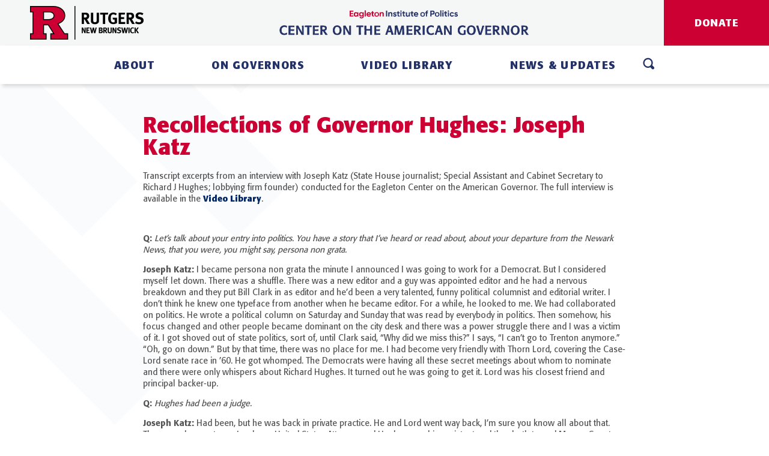

--- FILE ---
content_type: text/html; charset=UTF-8
request_url: https://governors.rutgers.edu/recollections-of-governor-hughes-joseph-katz/
body_size: 19168
content:
<!DOCTYPE html>
<html lang="en-US">

<head>
    <meta charset="UTF-8">
    <meta name="viewport" content="width=device-width, initial-scale=1">
    <link rel="profile" href="http://gmpg.org/xfn/11">
    <link rel="pingback" href="https://governors.rutgers.edu/xmlrpc.php">
    <link rel="shortcut icon" type="image/x-icon" href="https://governors.rutgers.edu/wp-content/themes/rutgers/assets/images/favicon.png">

    <meta name='robots' content='index, follow, max-image-preview:large, max-snippet:-1, max-video-preview:-1' />
	<style>img:is([sizes="auto" i], [sizes^="auto," i]) { contain-intrinsic-size: 3000px 1500px }</style>
	
	<!-- This site is optimized with the Yoast SEO plugin v24.7 - https://yoast.com/wordpress/plugins/seo/ -->
	<title>Recollections of Governor Hughes: Joseph Katz - Eagleton Center on the American Governor</title>
	<link rel="canonical" href="https://governors.rutgers.edu/recollections-of-governor-hughes-joseph-katz/" />
	<meta property="og:locale" content="en_US" />
	<meta property="og:type" content="article" />
	<meta property="og:title" content="Recollections of Governor Hughes: Joseph Katz - Eagleton Center on the American Governor" />
	<meta property="og:url" content="https://governors.rutgers.edu/recollections-of-governor-hughes-joseph-katz/" />
	<meta property="og:site_name" content="Eagleton Center on the American Governor" />
	<meta name="twitter:card" content="summary_large_image" />
	<script type="application/ld+json" class="yoast-schema-graph">{"@context":"https://schema.org","@graph":[{"@type":"WebPage","@id":"https://governors.rutgers.edu/recollections-of-governor-hughes-joseph-katz/","url":"https://governors.rutgers.edu/recollections-of-governor-hughes-joseph-katz/","name":"Recollections of Governor Hughes: Joseph Katz - Eagleton Center on the American Governor","isPartOf":{"@id":"https://governors.rutgers.edu/#website"},"datePublished":"2020-07-06T19:03:35+00:00","breadcrumb":{"@id":"https://governors.rutgers.edu/recollections-of-governor-hughes-joseph-katz/#breadcrumb"},"inLanguage":"en-US","potentialAction":[{"@type":"ReadAction","target":["https://governors.rutgers.edu/recollections-of-governor-hughes-joseph-katz/"]}]},{"@type":"BreadcrumbList","@id":"https://governors.rutgers.edu/recollections-of-governor-hughes-joseph-katz/#breadcrumb","itemListElement":[{"@type":"ListItem","position":1,"name":"Home","item":"https://governors.rutgers.edu/"},{"@type":"ListItem","position":2,"name":"Recollections of Governor Hughes: Joseph Katz"}]},{"@type":"WebSite","@id":"https://governors.rutgers.edu/#website","url":"https://governors.rutgers.edu/","name":"Eagleton Center on the American Governor","description":"","potentialAction":[{"@type":"SearchAction","target":{"@type":"EntryPoint","urlTemplate":"https://governors.rutgers.edu/?s={search_term_string}"},"query-input":{"@type":"PropertyValueSpecification","valueRequired":true,"valueName":"search_term_string"}}],"inLanguage":"en-US"}]}</script>
	<!-- / Yoast SEO plugin. -->


<link rel='dns-prefetch' href='//governors.rutgers.edu' />
<link rel='dns-prefetch' href='//ws.sharethis.com' />
<link rel='dns-prefetch' href='//fonts.googleapis.com' />
<link rel="alternate" type="application/rss+xml" title="Eagleton Center on the American Governor &raquo; Feed" href="https://governors.rutgers.edu/feed/" />
<link rel="alternate" type="application/rss+xml" title="Eagleton Center on the American Governor &raquo; Comments Feed" href="https://governors.rutgers.edu/comments/feed/" />
		<!-- This site uses the Google Analytics by ExactMetrics plugin v8.3.2 - Using Analytics tracking - https://www.exactmetrics.com/ -->
							<script src="//www.googletagmanager.com/gtag/js?id=G-6BT9GJRQ20"  data-cfasync="false" data-wpfc-render="false" type="text/javascript" async></script>
			<script data-cfasync="false" data-wpfc-render="false" type="text/javascript">
				var em_version = '8.3.2';
				var em_track_user = true;
				var em_no_track_reason = '';
								var ExactMetricsDefaultLocations = {"page_location":"https:\/\/governors.rutgers.edu\/recollections-of-governor-hughes-joseph-katz\/"};
				if ( typeof ExactMetricsPrivacyGuardFilter === 'function' ) {
					var ExactMetricsLocations = (typeof ExactMetricsExcludeQuery === 'object') ? ExactMetricsPrivacyGuardFilter( ExactMetricsExcludeQuery ) : ExactMetricsPrivacyGuardFilter( ExactMetricsDefaultLocations );
				} else {
					var ExactMetricsLocations = (typeof ExactMetricsExcludeQuery === 'object') ? ExactMetricsExcludeQuery : ExactMetricsDefaultLocations;
				}

								var disableStrs = [
										'ga-disable-G-6BT9GJRQ20',
									];

				/* Function to detect opted out users */
				function __gtagTrackerIsOptedOut() {
					for (var index = 0; index < disableStrs.length; index++) {
						if (document.cookie.indexOf(disableStrs[index] + '=true') > -1) {
							return true;
						}
					}

					return false;
				}

				/* Disable tracking if the opt-out cookie exists. */
				if (__gtagTrackerIsOptedOut()) {
					for (var index = 0; index < disableStrs.length; index++) {
						window[disableStrs[index]] = true;
					}
				}

				/* Opt-out function */
				function __gtagTrackerOptout() {
					for (var index = 0; index < disableStrs.length; index++) {
						document.cookie = disableStrs[index] + '=true; expires=Thu, 31 Dec 2099 23:59:59 UTC; path=/';
						window[disableStrs[index]] = true;
					}
				}

				if ('undefined' === typeof gaOptout) {
					function gaOptout() {
						__gtagTrackerOptout();
					}
				}
								window.dataLayer = window.dataLayer || [];

				window.ExactMetricsDualTracker = {
					helpers: {},
					trackers: {},
				};
				if (em_track_user) {
					function __gtagDataLayer() {
						dataLayer.push(arguments);
					}

					function __gtagTracker(type, name, parameters) {
						if (!parameters) {
							parameters = {};
						}

						if (parameters.send_to) {
							__gtagDataLayer.apply(null, arguments);
							return;
						}

						if (type === 'event') {
														parameters.send_to = exactmetrics_frontend.v4_id;
							var hookName = name;
							if (typeof parameters['event_category'] !== 'undefined') {
								hookName = parameters['event_category'] + ':' + name;
							}

							if (typeof ExactMetricsDualTracker.trackers[hookName] !== 'undefined') {
								ExactMetricsDualTracker.trackers[hookName](parameters);
							} else {
								__gtagDataLayer('event', name, parameters);
							}
							
						} else {
							__gtagDataLayer.apply(null, arguments);
						}
					}

					__gtagTracker('js', new Date());
					__gtagTracker('set', {
						'developer_id.dNDMyYj': true,
											});
					if ( ExactMetricsLocations.page_location ) {
						__gtagTracker('set', ExactMetricsLocations);
					}
										__gtagTracker('config', 'G-6BT9GJRQ20', {"forceSSL":"true","link_attribution":"true"} );
															window.gtag = __gtagTracker;										(function () {
						/* https://developers.google.com/analytics/devguides/collection/analyticsjs/ */
						/* ga and __gaTracker compatibility shim. */
						var noopfn = function () {
							return null;
						};
						var newtracker = function () {
							return new Tracker();
						};
						var Tracker = function () {
							return null;
						};
						var p = Tracker.prototype;
						p.get = noopfn;
						p.set = noopfn;
						p.send = function () {
							var args = Array.prototype.slice.call(arguments);
							args.unshift('send');
							__gaTracker.apply(null, args);
						};
						var __gaTracker = function () {
							var len = arguments.length;
							if (len === 0) {
								return;
							}
							var f = arguments[len - 1];
							if (typeof f !== 'object' || f === null || typeof f.hitCallback !== 'function') {
								if ('send' === arguments[0]) {
									var hitConverted, hitObject = false, action;
									if ('event' === arguments[1]) {
										if ('undefined' !== typeof arguments[3]) {
											hitObject = {
												'eventAction': arguments[3],
												'eventCategory': arguments[2],
												'eventLabel': arguments[4],
												'value': arguments[5] ? arguments[5] : 1,
											}
										}
									}
									if ('pageview' === arguments[1]) {
										if ('undefined' !== typeof arguments[2]) {
											hitObject = {
												'eventAction': 'page_view',
												'page_path': arguments[2],
											}
										}
									}
									if (typeof arguments[2] === 'object') {
										hitObject = arguments[2];
									}
									if (typeof arguments[5] === 'object') {
										Object.assign(hitObject, arguments[5]);
									}
									if ('undefined' !== typeof arguments[1].hitType) {
										hitObject = arguments[1];
										if ('pageview' === hitObject.hitType) {
											hitObject.eventAction = 'page_view';
										}
									}
									if (hitObject) {
										action = 'timing' === arguments[1].hitType ? 'timing_complete' : hitObject.eventAction;
										hitConverted = mapArgs(hitObject);
										__gtagTracker('event', action, hitConverted);
									}
								}
								return;
							}

							function mapArgs(args) {
								var arg, hit = {};
								var gaMap = {
									'eventCategory': 'event_category',
									'eventAction': 'event_action',
									'eventLabel': 'event_label',
									'eventValue': 'event_value',
									'nonInteraction': 'non_interaction',
									'timingCategory': 'event_category',
									'timingVar': 'name',
									'timingValue': 'value',
									'timingLabel': 'event_label',
									'page': 'page_path',
									'location': 'page_location',
									'title': 'page_title',
									'referrer' : 'page_referrer',
								};
								for (arg in args) {
																		if (!(!args.hasOwnProperty(arg) || !gaMap.hasOwnProperty(arg))) {
										hit[gaMap[arg]] = args[arg];
									} else {
										hit[arg] = args[arg];
									}
								}
								return hit;
							}

							try {
								f.hitCallback();
							} catch (ex) {
							}
						};
						__gaTracker.create = newtracker;
						__gaTracker.getByName = newtracker;
						__gaTracker.getAll = function () {
							return [];
						};
						__gaTracker.remove = noopfn;
						__gaTracker.loaded = true;
						window['__gaTracker'] = __gaTracker;
					})();
									} else {
										console.log("");
					(function () {
						function __gtagTracker() {
							return null;
						}

						window['__gtagTracker'] = __gtagTracker;
						window['gtag'] = __gtagTracker;
					})();
									}
			</script>
				<!-- / Google Analytics by ExactMetrics -->
		<script type="text/javascript">
/* <![CDATA[ */
window._wpemojiSettings = {"baseUrl":"https:\/\/s.w.org\/images\/core\/emoji\/15.0.3\/72x72\/","ext":".png","svgUrl":"https:\/\/s.w.org\/images\/core\/emoji\/15.0.3\/svg\/","svgExt":".svg","source":{"concatemoji":"https:\/\/governors.rutgers.edu\/wp-includes\/js\/wp-emoji-release.min.js?ver=6.7.2"}};
/*! This file is auto-generated */
!function(i,n){var o,s,e;function c(e){try{var t={supportTests:e,timestamp:(new Date).valueOf()};sessionStorage.setItem(o,JSON.stringify(t))}catch(e){}}function p(e,t,n){e.clearRect(0,0,e.canvas.width,e.canvas.height),e.fillText(t,0,0);var t=new Uint32Array(e.getImageData(0,0,e.canvas.width,e.canvas.height).data),r=(e.clearRect(0,0,e.canvas.width,e.canvas.height),e.fillText(n,0,0),new Uint32Array(e.getImageData(0,0,e.canvas.width,e.canvas.height).data));return t.every(function(e,t){return e===r[t]})}function u(e,t,n){switch(t){case"flag":return n(e,"\ud83c\udff3\ufe0f\u200d\u26a7\ufe0f","\ud83c\udff3\ufe0f\u200b\u26a7\ufe0f")?!1:!n(e,"\ud83c\uddfa\ud83c\uddf3","\ud83c\uddfa\u200b\ud83c\uddf3")&&!n(e,"\ud83c\udff4\udb40\udc67\udb40\udc62\udb40\udc65\udb40\udc6e\udb40\udc67\udb40\udc7f","\ud83c\udff4\u200b\udb40\udc67\u200b\udb40\udc62\u200b\udb40\udc65\u200b\udb40\udc6e\u200b\udb40\udc67\u200b\udb40\udc7f");case"emoji":return!n(e,"\ud83d\udc26\u200d\u2b1b","\ud83d\udc26\u200b\u2b1b")}return!1}function f(e,t,n){var r="undefined"!=typeof WorkerGlobalScope&&self instanceof WorkerGlobalScope?new OffscreenCanvas(300,150):i.createElement("canvas"),a=r.getContext("2d",{willReadFrequently:!0}),o=(a.textBaseline="top",a.font="600 32px Arial",{});return e.forEach(function(e){o[e]=t(a,e,n)}),o}function t(e){var t=i.createElement("script");t.src=e,t.defer=!0,i.head.appendChild(t)}"undefined"!=typeof Promise&&(o="wpEmojiSettingsSupports",s=["flag","emoji"],n.supports={everything:!0,everythingExceptFlag:!0},e=new Promise(function(e){i.addEventListener("DOMContentLoaded",e,{once:!0})}),new Promise(function(t){var n=function(){try{var e=JSON.parse(sessionStorage.getItem(o));if("object"==typeof e&&"number"==typeof e.timestamp&&(new Date).valueOf()<e.timestamp+604800&&"object"==typeof e.supportTests)return e.supportTests}catch(e){}return null}();if(!n){if("undefined"!=typeof Worker&&"undefined"!=typeof OffscreenCanvas&&"undefined"!=typeof URL&&URL.createObjectURL&&"undefined"!=typeof Blob)try{var e="postMessage("+f.toString()+"("+[JSON.stringify(s),u.toString(),p.toString()].join(",")+"));",r=new Blob([e],{type:"text/javascript"}),a=new Worker(URL.createObjectURL(r),{name:"wpTestEmojiSupports"});return void(a.onmessage=function(e){c(n=e.data),a.terminate(),t(n)})}catch(e){}c(n=f(s,u,p))}t(n)}).then(function(e){for(var t in e)n.supports[t]=e[t],n.supports.everything=n.supports.everything&&n.supports[t],"flag"!==t&&(n.supports.everythingExceptFlag=n.supports.everythingExceptFlag&&n.supports[t]);n.supports.everythingExceptFlag=n.supports.everythingExceptFlag&&!n.supports.flag,n.DOMReady=!1,n.readyCallback=function(){n.DOMReady=!0}}).then(function(){return e}).then(function(){var e;n.supports.everything||(n.readyCallback(),(e=n.source||{}).concatemoji?t(e.concatemoji):e.wpemoji&&e.twemoji&&(t(e.twemoji),t(e.wpemoji)))}))}((window,document),window._wpemojiSettings);
/* ]]> */
</script>
<style id='wp-emoji-styles-inline-css' type='text/css'>

	img.wp-smiley, img.emoji {
		display: inline !important;
		border: none !important;
		box-shadow: none !important;
		height: 1em !important;
		width: 1em !important;
		margin: 0 0.07em !important;
		vertical-align: -0.1em !important;
		background: none !important;
		padding: 0 !important;
	}
</style>
<link rel='stylesheet' id='contact-form-7-css' href='https://governors.rutgers.edu/wp-content/plugins/contact-form-7/includes/css/styles.css?ver=6.0.5' type='text/css' media='all' />
<link rel='stylesheet' id='ctf_styles-css' href='https://governors.rutgers.edu/wp-content/plugins/custom-twitter-feeds-pro/css/ctf-styles.min.css?ver=2.4.6' type='text/css' media='all' />
<link rel='stylesheet' id='rutgers-google-font-css' href='//fonts.googleapis.com/css?family=Roboto%3A400%2C700%7COpen+Sans%3A400%2C300%2C700' type='text/css' media='all' />
<link rel='stylesheet' id='rutgers-style-css' href='https://governors.rutgers.edu/wp-content/themes/rutgers/style.min.css?ver=1.0.1150794055' type='text/css' media='all' />
<script type="text/javascript" src="https://governors.rutgers.edu/wp-content/plugins/google-analytics-dashboard-for-wp/assets/js/frontend-gtag.min.js?ver=8.3.2" id="exactmetrics-frontend-script-js" async="async" data-wp-strategy="async"></script>
<script data-cfasync="false" data-wpfc-render="false" type="text/javascript" id='exactmetrics-frontend-script-js-extra'>/* <![CDATA[ */
var exactmetrics_frontend = {"js_events_tracking":"true","download_extensions":"doc,pdf,ppt,zip,xls,docx,pptx,xlsx","inbound_paths":"[{\"path\":\"\\\/go\\\/\",\"label\":\"affiliate\"},{\"path\":\"\\\/recommend\\\/\",\"label\":\"affiliate\"}]","home_url":"https:\/\/governors.rutgers.edu","hash_tracking":"false","v4_id":"G-6BT9GJRQ20"};/* ]]> */
</script>
<script id='st_insights_js' type="text/javascript" src="https://ws.sharethis.com/button/st_insights.js?publisher=4d48b7c5-0ae3-43d4-bfbe-3ff8c17a8ae6&amp;product=simpleshare&amp;ver=8.5.2" id="ssba-sharethis-js"></script>
<script type="text/javascript" src="https://governors.rutgers.edu/wp-includes/js/jquery/jquery.min.js?ver=3.7.1" id="jquery-core-js"></script>
<script type="text/javascript" src="https://governors.rutgers.edu/wp-includes/js/jquery/jquery-migrate.min.js?ver=3.4.1" id="jquery-migrate-js"></script>
<link rel="https://api.w.org/" href="https://governors.rutgers.edu/wp-json/" /><link rel="alternate" title="JSON" type="application/json" href="https://governors.rutgers.edu/wp-json/wp/v2/pages/7589" /><link rel="EditURI" type="application/rsd+xml" title="RSD" href="https://governors.rutgers.edu/xmlrpc.php?rsd" />
<meta name="generator" content="WordPress 6.7.2" />
<link rel='shortlink' href='https://governors.rutgers.edu/?p=7589' />
<link rel="alternate" title="oEmbed (JSON)" type="application/json+oembed" href="https://governors.rutgers.edu/wp-json/oembed/1.0/embed?url=https%3A%2F%2Fgovernors.rutgers.edu%2Frecollections-of-governor-hughes-joseph-katz%2F" />
<link rel="alternate" title="oEmbed (XML)" type="text/xml+oembed" href="https://governors.rutgers.edu/wp-json/oembed/1.0/embed?url=https%3A%2F%2Fgovernors.rutgers.edu%2Frecollections-of-governor-hughes-joseph-katz%2F&#038;format=xml" />
<link rel="icon" href="https://governors.rutgers.edu/wp-content/uploads/2023/06/cropped-Eagleton_Favicon-32x32.png" sizes="32x32" />
<link rel="icon" href="https://governors.rutgers.edu/wp-content/uploads/2023/06/cropped-Eagleton_Favicon-192x192.png" sizes="192x192" />
<link rel="apple-touch-icon" href="https://governors.rutgers.edu/wp-content/uploads/2023/06/cropped-Eagleton_Favicon-180x180.png" />
<meta name="msapplication-TileImage" content="https://governors.rutgers.edu/wp-content/uploads/2023/06/cropped-Eagleton_Favicon-270x270.png" />
		<style type="text/css" id="wp-custom-css">
			
.copyright span{
	display:block;
	margin-top: 1rem;
}

.copyright span a{
	color: inherit;
	text-decoration: underline;
}

.copyright span a:hover{
	color: #fff;
}		</style>
		
</head>

<body class="page-template-default page page-id-7589 page-recollections-of-governor-hughes-joseph-katz group-blog no-js">

    <div id="page" class="site">
        <a class="skip-link screen-reader-text" href="#main">Skip to content</a>

        <header class="site-header">
            <div class="header-top">
                <div class="site-branding">
                    <a href="https://newbrunswick.rutgers.edu/" target="_blank">
                        <img src="https://governors.rutgers.edu/wp-content/themes/rutgers/assets/images/rutgers-nb-logo.png" alt="Rutgers" />
                    </a>

                    <button class="menu-toggle"><i></i><i></i><i></i></button>
                </div><!-- .site-branding -->

                <a class="eagleton-logo" href="https://governors.rutgers.edu/" rel="home">
                    <img src="https://governors.rutgers.edu/wp-content/themes/rutgers/assets/images/logo-alt.svg" alt="Eagleton Center on the American Governor" />
                </a>

                <a href="http://give.rutgers.edu/eagleton" class="button red"target="_blank" >Donate</a>            </div>

            <div class="header-bottom">
                <nav id="site-navigation" class="main-navigation">
                    <a href="http://give.rutgers.edu/eagleton" class="button red"target="_blank" >Donate</a>
                    <div class="main-menu-wrap"><ul id="main-menu" class="menu"><li id="menu-item-295" class="menu-item menu-item-type-custom menu-item-object-custom menu-item-has-children menu-item-295"><a href="#">About</a>
<ul class="sub-menu">
	<li id="menu-item-5968" class="menu-item menu-item-type-post_type menu-item-object-program menu-item-5968"><a href="https://governors.rutgers.edu/about-ecag/">About the Center</a></li>
	<li id="menu-item-293" class="menu-item menu-item-type-post_type menu-item-object-page menu-item-293"><a href="https://governors.rutgers.edu/academic-research/">Academic Research</a></li>
	<li id="menu-item-6378" class="menu-item menu-item-type-post_type menu-item-object-page menu-item-6378"><a href="https://governors.rutgers.edu/support-the-center/">Support the Center</a></li>
	<li id="menu-item-6379" class="menu-item menu-item-type-post_type menu-item-object-page menu-item-6379"><a href="https://governors.rutgers.edu/contact-us/">Contact Us</a></li>
</ul>
</li>
<li id="menu-item-296" class="menu-item menu-item-type-custom menu-item-object-custom menu-item-has-children menu-item-296"><a href="#">On Governors</a>
<ul class="sub-menu">
	<li id="menu-item-6389" class="menu-item menu-item-type-post_type menu-item-object-page menu-item-has-children menu-item-6389"><a href="https://governors.rutgers.edu/new-jersey-governors/">New Jersey</a>
	<ul class="sub-menu">
		<li id="menu-item-6408" class="menu-item menu-item-type-post_type menu-item-object-program menu-item-6408"><a href="https://governors.rutgers.edu/governor-brendan-t-byrne-administration/">Governor Brendan T. Byrne</a></li>
		<li id="menu-item-7812" class="menu-item menu-item-type-post_type menu-item-object-program menu-item-7812"><a href="https://governors.rutgers.edu/governor-thomas-h-kean-archive/">Governor Thomas H. Kean</a></li>
		<li id="menu-item-7831" class="menu-item menu-item-type-post_type menu-item-object-program menu-item-7831"><a href="https://governors.rutgers.edu/governor-james-j-florio-archive/">Governor James J. Florio</a></li>
		<li id="menu-item-7832" class="menu-item menu-item-type-post_type menu-item-object-program menu-item-7832"><a href="https://governors.rutgers.edu/governor-christine-todd-whitman-administration/">Governor Christine Todd Whitman</a></li>
		<li id="menu-item-7833" class="menu-item menu-item-type-post_type menu-item-object-program menu-item-7833"><a href="https://governors.rutgers.edu/governor-jon-s-corzine-administration/">Governor Jon S. Corzine</a></li>
	</ul>
</li>
	<li id="menu-item-6388" class="menu-item menu-item-type-post_type menu-item-object-page menu-item-6388"><a href="https://governors.rutgers.edu/united-states/">United States</a></li>
	<li id="menu-item-288" class="menu-item menu-item-type-post_type menu-item-object-page menu-item-288"><a href="https://governors.rutgers.edu/additional-resources/">Additional Resources</a></li>
</ul>
</li>
<li id="menu-item-6148" class="menu-item menu-item-type-post_type menu-item-object-page menu-item-6148"><a href="https://governors.rutgers.edu/video-library/">Video Library</a></li>
<li id="menu-item-286" class="menu-item menu-item-type-post_type menu-item-object-page menu-item-286"><a href="https://governors.rutgers.edu/news-updates/">News &#038; Updates</a></li>
</ul></div>
                    <div class="main-search-wrap">
                        <div class="search-form-wrap">
                            <div class="inner-wrap">
                                
<form method="get" class="search-form" action="https://governors.rutgers.edu/">
	<input class="search-field" id="search-field" type="text" name="s" value="" aria-required="false" autocomplete="off" placeholder="Search" />
	<button class="read-more"><svg xmlns="http://www.w3.org/2000/svg" width="76" height="80" viewBox="0 0 19 20"><g><g><path fill="#fff" d="M8.06 2.938c3.202 0 5.758 2.608 5.758 5.875 0 1.551-.553 2.985-1.52 4.043l-.069.07a2.327 2.327 0 0 0-.3.306c-1.013.94-2.394 1.48-3.891 1.48-3.202 0-5.758-2.609-5.758-5.875 0-3.267 2.556-5.876 5.758-5.876zm0-2.354C3.617.584 0 4.278 0 8.819c0 4.541 3.616 8.235 8.06 8.235 1.36 0 2.695-.33 3.824-.965.09.112.19.214.299.306l2.303 2.353c.58.666 1.472.95 2.32.736a2.375 2.375 0 0 0 1.716-1.754 2.432 2.432 0 0 0-.72-2.37L15.5 13.007a2.313 2.313 0 0 0-.368-.306c.622-1.153 1.013-2.494 1.013-3.906 0-4.54-3.616-8.235-8.06-8.235z"/></g></g></svg></button>
</form>
                                <span class="close">&times;</span>
                            </div>
                        </div>
                        <button class="search-toggle"><svg xmlns="http://www.w3.org/2000/svg" width="76" height="80" viewBox="0 0 19 20">
                                <g>
                                    <g>
                                        <path fill="#fff" d="M8.06 2.938c3.202 0 5.758 2.608 5.758 5.875 0 1.551-.553 2.985-1.52 4.043l-.069.07a2.327 2.327 0 0 0-.3.306c-1.013.94-2.394 1.48-3.891 1.48-3.202 0-5.758-2.609-5.758-5.875 0-3.267 2.556-5.876 5.758-5.876zm0-2.354C3.617.584 0 4.278 0 8.819c0 4.541 3.616 8.235 8.06 8.235 1.36 0 2.695-.33 3.824-.965.09.112.19.214.299.306l2.303 2.353c.58.666 1.472.95 2.32.736a2.375 2.375 0 0 0 1.716-1.754 2.432 2.432 0 0 0-.72-2.37L15.5 13.007a2.313 2.313 0 0 0-.368-.306c.622-1.153 1.013-2.494 1.013-3.906 0-4.54-3.616-8.235-8.06-8.235z" />
                                    </g>
                                </g>
                            </svg></button>
                    </div>
                </nav><!-- #site-navigation -->
            </div>
        </header><!-- .site-header -->

        <div id="content" class="site-content">
<div id="primary" class="content-area">
    <main id="main" class="site-main" role="main">

		
			
			<div class="page-main-wrap ">
							
					<div class="page-content">

																
											<section class="content-section entry-text stripes" id="">
												<div class="container">
													<h1>Recollections of Governor Hughes: Joseph Katz</h1>
<p>Transcript excerpts from an interview with Joseph Katz (State House journalist; Special Assistant and Cabinet Secretary to Richard J Hughes; lobbying firm founder) conducted for the Eagleton Center on the American Governor. The full interview is available in the <a href="https://governors.rutgers.edu/video-library/">Video Library</a>.</p>
<p>&nbsp;</p>
<p><strong>Q:</strong> <em>Let’s talk about your entry into politics. You have a story that I’ve heard or read about, about your departure from the Newark News, that you were, you might say, persona non grata.</em></p>
<p><strong>Joseph Katz:</strong> I became persona non grata the minute I announced I was going to work for a Democrat. But I considered myself let down. There was a shuffle. There was a new editor and a guy was appointed editor and he had a nervous breakdown and they put Bill Clark in as editor and he’d been a very talented, funny political columnist and editorial writer. I don’t think he knew one typeface from another when he became editor. For a while, he looked to me. We had collaborated on politics. He wrote a political column on Saturday and Sunday that was read by everybody in politics. Then somehow, his focus changed and other people became dominant on the city desk and there was a power struggle there and I was a victim of it. I got shoved out of state politics, sort of, until Clark said, “Why did we miss this?” I says, “I can’t go to Trenton anymore.” “Oh, go on down.” But by that time, there was no place for me. I had become very friendly with Thorn Lord, covering the Case-Lord senate race in ’60. He got whomped. The Democrats were having all these secret meetings about whom to nominate and there were only whispers about Richard Hughes. It turned out he was going to get it. Lord was his closest friend and principal backer-up.</p>
<p><strong>Q:</strong> <em>Hughes had been a judge.</em></p>
<p><strong>Joseph Katz:</strong> Had been, but he was back in private practice. He and Lord went way back, I’m sure you know all about that. They were law partners. Lord was United States Attorney and Hughes was his assistant and they both turned Mercer County Democratic. Hughes was followed by Lord. Lord came to me and he said, “How’d you like to come to work for Dick Hughes?” He wasn’t in office yet. In fact, he had a primary. I said, “Yeah, I’d like that.”</p>
<p><strong>Q:</strong><em> Just like that? You said, “I’d like that”?</em></p>
<p><strong>Joseph Katz:</strong> It came right out of the blue. Yeah, sure, I was looking for a way out. It would be interesting. We thought he’d be running against Walter Jones, who was the senator from Bergen and the leader of the largest Republican county in the state. He had a lot of enemies though, I guess. Then the whole liberal Republican, Wall Street, Broad Street , and Newark connection case. The Herald Tribune, Newark News, all came together and came up with Eisenhower’s former Secretary of Labor, who had gone back to Macy’s, I think, as vice president of personnel after Eisenhower’s administration ended. He beat Jones in the primary and he had all the momentum. I said to myself, “What’d I get myself into here? I think we could have handled Jones. He’s another power.” As you know and discussed…</p>
<p><strong>Q:</strong> <em>How involved were you in the initial Hughes campaign as a strategist? You were brought on to handle his media relations, basically.</em></p>
<p><strong>Joseph Katz:</strong> I insisted that I be involved in the policy and strategy, because I think I knew more about that than anybody else in there, including Hughes, because he had been a judge and a lawyer. They had some smart guys. John Kervick was there. He’d been State Treasurer under Meyner and he knew a lot about stuff. Bob Burkhardt, who really knew about campaigns, was Assistant Postmaster General in the Kennedy administration. Later in the campaign, Hughes says, “You know, I think I can get Burkhardt.” Boy, get him. And he came back and he took charge of the campaign.</p>
<p><strong>Q:</strong><em> Tell us about the campaign. Again, this is your first– you’re kind of on the other side. You went from one side to the other.</em></p>
<p><strong>Joseph Katz:</strong> Yeah, I jumped through the mirror.</p>
<p><strong>Q:</strong> <em>What was that like?</em></p>
<p><strong>Joseph Katz:</strong> It was interesting. It was a transition that was easier than I had imagined it would have been. I had to define what we wanted to do and that was to get– our candidate was unknown. In fact, there was a story in Time magazine way into the summer, if not into the fall, about this campaign. The headline was “Who’s Hughes?” We knew we had to get him. We tried every stunt. We had celebrated his birthday in August, 8th or 9th, and I arranged for a party at some motel on Route 27 and Franklin Park . He happened to be campaigning in Middlesex and Somerset that day. We wheeled his poor old father up there in a wheelchair to the party. We had a swimming race between Hughes–</p>
<p><strong>Q:</strong> <em>Was this your idea?</em></p>
<p><strong>Joseph Katz:</strong> Yeah, we brainstormed it. And some fat guy, who was a politician from Burlington County, and we got pictures taken and we got them in the paper. We got them in the paper negatively, because there was a big fight over the anti broad-based tax pledge. Hughes, to his credit, said, “We’re not going to put that pledge in our platform this year.” I knew that would subject him to the Newark News, which hated him because he was running against their candidate, Mitchell. He’d have had a better break from them, if he’d run against Jones. But Mitchell, they were used to being the power behind the throne. They ran Essex County and they wanted to run the state and Driscoll had a big voice through the Clean Government Republican. That was the name of the organization there, which the Newark News dominated.</p>
<p><strong>Q:</strong><em> You have described, as others have described, the Newark News as words that you don’t find uttered in the same breath these days, “liberal Republican.”</em></p>
<p><strong>Joseph Katz:</strong> Yeah, they were liberal on national things, but on a state, they were the big voice against the broad-based tax, which liberal Republicans or national people figured we needed. We were one of the two or three states that had neither a sales nor an income tax then. It was a big, modern industrial state.</p>
<p><strong>Q:</strong> <em>Did you ever find out why the paper was so vociferously against it, given its politics?</em></p>
<p><strong>Joseph Katz:</strong> Oh, no. Well, I didn’t have many discussions with the Scudders. I think it was just built into their genes, DNA. No, we didn’t know about DNA.</p>
<p><strong>Q:</strong> <em>We didn’t know too much about back then.</em></p>
<p><strong>Joseph Katz:</strong> It was a manifestation of their power. They could keep the state from going that way. They weren’t all that liberal. Sure, they were liberal on joining the U.N., things like that. On matters that counted, where they were influential they weren’t that liberal.</p>
<p><strong>Q:</strong><em> Let’s go back talking about Dick Hughes and that campaign. What kind of campaigner was he? Here’s someone who had been a judge, had gone back to private practice. Had he had any previous campaign experience before?</em></p>
<p><strong>Joseph Katz:</strong> He was the county chairman of Mercer County , who turned it from a Republican stronghold to a Democratic bastion. Is that the cliché? He’d run for Congress in ’38 as a 200% Roosevelt Democrat and a bad year for him. He got whomped by the incumbent.</p>
<p><strong>Q:</strong> <em>He brought political know-how, then, to the campaign?</em></p>
<p><strong>Joseph Katz:</strong> He knew everybody. It amazed me. He knew all the politicians down to the local level all over the state, even though he spent a number of years on the court. But he was back in private practice for a few years, which he went into when he knew that Driscoll appointed Bill Brennan to the state Supreme Court, he knew he wasn’t going to get that spot, so he left. Like I left the Newark News.</p>
<p><strong>Q:</strong> <em>Had there been talk that Dick Hughes would run for the Supreme Court slot?</em></p>
<p><strong>Joseph Katz:</strong> Yeah, understand, I wasn’t around then. Yeah, I think he was ambitious. He was on the appellate division. He was ambitious to go on the Supreme Court. Brennan made quite a name for himself.</p>
<p><strong>Q:</strong> <em>What about the first term? What about those first four years that sticks out in your mind in terms of what he accomplished?</em></p>
<p><strong>Joseph Katz:</strong> He got re-elected, that was a big accomplishment, in the face of a tremendous setback in the midterm elections. He pledged that he would not go for a broad-based tax as long as there was any other alternative. They cooked up an alternative. They were going to mortgage the Turnpike. I see that’s up again. Now they’re going to sell it. Before, they were just going to mortgage. Take the surpluses and turn it into a huge, unbelievable sum of $750 million, which was going to carry us for years. I cooked up a real fancy press conference to announce it, so it wouldn’t break in the morning papers, so the Newark News would have to carry it. The afternoon papers were the ones that were read. This was pre-television dependence. We had a 5:00 or 6:00 a.m. press conference to announce it. Like you guys at Eagleton do every day, we gave the reporters free donuts and bagels.</p>
<p><strong>Q:</strong><em> Some things never change, do they?</em></p>
<p><strong>Joseph Katz:</strong> We had a lot of momentum, but it ran out and we lost the bond issues, we lost the assembly, which we had. We had to come back from that. Hughes had a press conference the morning after the Newark News called on him to resign. He said, “I’m bloodied, but I’m unbowed.” We had to fight our way back to a landslide win.</p>
<p><strong>Q:</strong> <em>Did you ever think in the midterms that maybe there was too much on the plate to deal with, with the bond issues and with the midterm elections coming up, that it might have been too overwhelming to try to get everything you were after?</em></p>
<p><strong>Joseph Katz:</strong> What was the alternative? We had to try and balance the budget. We somehow balanced the budget after, but we– in fact, we came out for an income tax after that. We were going to go for a sales tax. I remember Arthur Sills was the Attorney General. He says, “We’re Democrats. Why would we push a sales tax? That’s regressive. That hurts the poor people.” Hughes said, “You’re right.” We didn’t get it, but after Hughes swept in ’65, we got both houses and had to produce, and the only thing we could get was the sales tax.</p>
<p><strong>Q:</strong> <em>Let’s talk about the ’65 campaign. For people who remember back, there’s a name that sticks out and that’s Eugene Genovese, who was a Rutgers professor at that time. Talk a little bit about the Genovese impact on the campaign, with Wayne Dumont, who was the republican challenger and the incumbent, Dick Hughes.</em></p>
<p><strong>Joseph Katz:</strong> Well, the Genovese issue got a lot of late publicity, but I’m going to speak now from hindsight. We later found out it was about a wash. About three or four percent voted against us, and three or four percent voted for us on that. We didn’t know that. We thought it was going to blow the campaign. We were all shell-shocked by Joe McCarthy, Ezra Jenner and all the red hunters from the ‘50s. The Genoviese thing sort of sneaked up. I used to look through all of Hughes’s mail and I was getting a lot of mail from veterans groups.</p>
<p><strong>Q:</strong> <em>Let me just break in and just to clarify for people who might not be familiar, that Genovese was a history professor at Rutgers who supported the– came out of Rutgers and teaching, and said he supported the Vietcong.</em></p>
<p><strong>Joseph Katz:</strong> He said, “I pray for a Vietcong victory,” I think.</p>
<p><strong>Q:</strong><em> I’m sorry, I interrupted you. Go ahead.</em></p>
<p><strong>Joseph Katz:</strong> Something like that. I don’t know if those are the exact words. We kept getting mail, “This guy should be fired. You’re the governor, state university.” It kept mounting. I was pretty shaky about it. This was after we had established the parameters of the campaign. We had a slogan, and everybody has used it since, “Because He Cares.” That fitted Hughes’ personality. He was a kindly sort of guy. He was friendly and genuinely appealing to the average person, and to the captains of industry, to everybody. He was a good guy. It played on it. Some guy who was a publicist in South Jersey , I have to give him credit. I don’t know if he’s still around. A guy named Bernie Popick. He came to me with this idea of a whole campaign where the bill was “Because he cares, New Jersey ’s roads grew by so much. Because he cares, the economy went from so and so.” We started that and finally got the idea. Forget about the statistics, just because he cares, re-elect Governor Hughes. That’s what won the campaign. It wasn’t Genovese. Genovese attracted a lot of interest at first. Every letter I got, I sent to Charlie Sullivan, who was our former mayor of East Brunswick who was director of purchase and property, big Middlesex Democrat, who was also the past president of the Am-Vets or some big veterans group. I said, “Charlie, take care of this.” We got big, and then Dumont latched onto it. We had a big emergency meeting at the Stockton Hotel in Sea Girt, where going back, Jim Mitchell spent most of his ’61 campaign with his broken leg. We had a press conference and Hughes went out front and we decided he was going to stand up for the right of expression by freedom of expression–</p>
<p><strong>Q:</strong> <em>How tough of an argument did you have to make or those who supported that–</em></p>
<p><strong>Joseph Katz:</strong> It was easy.</p>
<p><strong>Q:</strong> <em>–or was Dick Hughes supported right from the get-go?</em></p>
<p><strong>Joseph Katz:</strong> Pretty much. He was a little cautious, but then he went out and he went way beyond what we expected. Saying, “I’m pulling my hair out. I feel the stink of McCarthyism here, or something like that.” I said, “Why do you have to bring him into it?” Because McCarthy had cost us a senate seat, Clifford Case’s first election in ’54. We got all involved with the smear of Case’s sister by McCarthy and the sympathy vote elected Case over Charlie Howe, who should have won that election.</p>
<p><strong>Q:</strong> <em>Did Governor Hughes ever tell you why he decided to take that extra step or two steps?</em></p>
<p><strong>Joseph Katz:</strong> He didn’t have to tell us. It was just an impulse. He’s naturally a civil libertarian.</p>
<p><strong>Q:</strong> <em>Never express any regrets?</em></p>
<p><strong>Joseph Katz:</strong> No. I didn’t, “Why’d you do that, Governor?” It would have made my job a lot harder. It riles people. He had a better sense of that than anybody. That’s why all the liberals rejoiced and everything.</p>
<p><strong>Q:</strong> <em>In the long run, as you said, it really didn’t– it was a wash.</em></p>
<p><strong>Joseph Katz:</strong> It was a wash.</p>
<p><strong>Q:</strong> <em>Meanwhile, the Republican challenger, Senator Wayne Dumont, that was what he built his campaign around.</em></p>
<p><strong>Joseph Katz:</strong> To a great degree. The other stuff– Dumont was an honest man in a lot of ways. He was for A broad-based tax. It was not an issue. He was for sales tax. He was a conservative republican. But I guess he did, mostly. It’s just like [Republican gubernatorial nominee Douglas] Forrester in this campaign on [Jon] Corzine’s wife’s statement. I don’t know that that had an impact either way. In fact, I had the same feeling in this last campaign. Just as an old observer, that was going to be a big issue, just like I was afraid of Genovese. In neither case was it.</p>
<p><strong>Q:</strong><em> After the first Hughes campaign, first term, you worked on the second campaign.</em></p>
<p><strong>Joseph Katz:</strong> Oh yeah. I was in charge of issues and everything like that.</p>
<p><strong>Q:</strong> <em>But then you left.</em></p>
<p><strong>Joseph Katz:</strong> Sure. I could read the Constitution. He couldn’t run again. I had two children, third one on the way. Very close. He was born in March of sixty– no, what am I saying? In ’65, I had four children. I had four children and I decided I’d go out. As the governor said to me when I told him I was leaving, he said, “Now you’re going to go to the flesh pots.” I said, “Yeah, I guess so.”</p>
<p><strong>Q:</strong> <em>Your background was kind of broad in the sense that you not only did publicity, but you were a political strategist, you worked on policy. Where did you see yourself fitting in?</em></p>
<p><strong>Joseph Katz:</strong> I had very little to do with the legislature. Occasionally he’d send me on a mission and I’d go whisper something to someone or do this or that. But the main liaison with the legislature was always his legal counsel. I didn’t imagine myself as being a lobbyist or doing much with the legislature. I knew the legislature. I thought I’d be a publicist for people that needed– I knew all the press in the state pretty well and they knew me. I knew state government and I knew there were a lot of issues down here. I figured I’d set up– one of my predecessors on the Newark News, Bill O’Connor, had set up a business as a PR man in Newark, which was the business capital of the state back in the ‘50s then and in the ‘60s it still was. It was waning. I figured I would start in Trenton, because I was living there and there was a bigger concentration of press in Trenton than anywhere else. By that time, the Bergen Record and the other papers all had their representatives and television would come down there more readily. I didn’t think much of television as a medium for getting any messages out that I would– but if it was there anyhow, it would be a better chance. I envisioned myself doing that kind of stuff that I’d done for years, getting his message out. People came to me early on. They wanted me–after six or seven months–wanted me to pass bills for them and things like that.</p>
												</div>
											</section>

																
															<section class="cta-link-section">
										<a href="https://governors.rutgers.edu/recollections-of-governor-richard-j-hughes/" class="back-button button red" >Recollections of Governor Richard J. Hughes</a>
																		</section>
												</div>
									</div>
			
	</main><!-- #main -->
</div><!-- #primary -->


	</div><!-- #content -->

	<footer class="site-footer">
        <div class="container">
            <div class="row footer-widgets">
                <div class="footer-widget">
                    <div class="widget-content">
                        <div class="site-title"><p><a href="https://governors.rutgers.edu/wp-content/uploads/2020/05/footer-logo.svg"><img loading="lazy" decoding="async" class="alignnone size-medium wp-image-6396" src="https://governors.rutgers.edu/wp-content/uploads/2020/05/footer-logo-1.svg" alt="" width="1" height="1" /></a></p>
<hr />
<p><span style="text-decoration: underline"><a href="https://eagleton.rutgers.edu/" target="_blank" rel="noopener">Eagleton Institute of Politics</a></span><br />
Rutgers, The State University of New Jersey</p>
</div>

                        <p>191 Ryders Lane<br />
New Brunswick, NJ 08901-8557<br />
governors@eagleton.rutgers.edu</p>

                        <div class="tel-fax">
                                                                                            <p>Tel: <a href="8489329384">(848) 932-9384</a></p>
                            
                                                                                            <p>Fax: <a href="7329326778">(732) 932-6778</a></p>
                                                    </div>

                        <ul class="footer-social">
                                                            <li><a href="https://www.facebook.com/CenterOnTheAmericanGovernor" target="_blank"><svg xmlns="http://www.w3.org/2000/svg" width="36" height="72" viewBox="0 0 9 18"><g><g><path fill="#fff" d="M5.315 17.233H2.177V9.155H0V6.243h2.177v-2.49c0-.968.326-1.91 1.012-2.609C3.9.446 4.938 0 6.429 0c.609 0 1.106.017 1.5.059l.592.059-.069 2.726-.574-.008c-.377-.009-.823-.009-1.329-.009-1.054 0-1.234.488-1.234 1.296v2.12h3.223l-.137 2.912H5.315z"/></g></g></svg></a></li>
                            
                            
                                                            <li><a href="https://twitter.com/ECAG_RU" target="_blank"><svg xmlns="http://www.w3.org/2000/svg" width="80" height="64" viewBox="0 0 20 16"><g><g><path fill="#fff" d="M17.953 3.985c.009.172.013.346.013.522C17.966 9.845 13.838 16 6.29 16 3.973 16 1.817 15.332 0 14.185c.323.037.648.056.979.056a8.307 8.307 0 0 0 5.096-1.728c-1.795-.034-3.311-1.202-3.833-2.805a4.237 4.237 0 0 0 1.852-.07C2.219 9.265.804 7.634.804 5.676v-.05a4.145 4.145 0 0 0 1.858.506A4.022 4.022 0 0 1 .837 2.768c0-.74.203-1.434.556-2.03a11.709 11.709 0 0 0 8.457 4.22 4.013 4.013 0 0 1-.106-.92C9.744 1.808 11.581 0 13.848 0a4.13 4.13 0 0 1 2.994 1.274A8.282 8.282 0 0 0 19.45.293a4.062 4.062 0 0 1-1.804 2.235A8.284 8.284 0 0 0 20 1.893a8.25 8.25 0 0 1-2.047 2.092"/></g></g></svg></a></li>
                            
                                                    </ul>
                    </div>
                </div>

                <div class="footer-widget">
                    <div class="widget-content">
                        <div class="menu-footer-container"><ul id="footer" class="menu"><li id="menu-item-314" class="menu-item menu-item-type-post_type menu-item-object-page menu-item-314"><a href="https://governors.rutgers.edu/internships/">Internships</a></li>
<li id="menu-item-6380" class="menu-item menu-item-type-post_type menu-item-object-page menu-item-6380"><a href="https://governors.rutgers.edu/contact-us/">Contact Us</a></li>
<li id="menu-item-6381" class="menu-item menu-item-type-post_type menu-item-object-page menu-item-6381"><a href="https://governors.rutgers.edu/privacy-policy/">Privacy Policy</a></li>
<li id="menu-item-316" class="menu-item menu-item-type-custom menu-item-object-custom menu-item-316"><a target="_blank" href="http://search.rutgers.edu/">Search Rutgers</a></li>
</ul></div>                    </div>
                </div>

                <div class="footer-widget">
                    <div class="widget-content">
                        <div class="newsletter-form">
                        <div class="newsletter-form__inner">
                                <h4 class="newsletter-form__title">Sign up for email list</h4>
                                <a href="https://peshine.rutgers.edu/sign-up" class="email-link" target="_blank">SIGN UP NOW</a>

                            </div>
                        </div>

                        <div class="notice"></div>

                        <p class="copyright"><a href="https://www.rutgers.edu/copyright-information" target="_blank">Copyright ©2025</a>, Rutgers, The State University of New Jersey, an equal opportunity, affirmative action institution. All rights reserved. <a href="https://www.rutgers.edu/privacy-statement" target="_blank">Privacy Policy</a>.<span>Rutgers is an equal access/equal opportunity institution. Individuals with disabilities are encouraged to direct suggestions, comments, or complaints concerning any accessibility issues with Rutgers websites to <a href="mailto:accessibility@rutgers.edu">accessibility@rutgers.edu</a> or complete the <a href="https://it.rutgers.edu/it-accessibility-initiative/barrierform/" rel="nofollow" target="_blank">Report Accessibility Barrier / Provide Feedback</a> form.</span></p>
                        <style>
                            .newsletter-form__inner {
                                display: flex;
                            }
                            h4.newsletter-form__title {
                                margin-bottom: 0px;
                            }
                            .site-footer .email-link {
                                background-color: #c03;
                                border: none;
                                border-radius: 0;
                                color: #fff;
                                font-family: Formata BQ Bold;
                                font-size: 12px;
                                letter-spacing: .5px;
                                line-height: 1.67em;
                                text-transform: uppercase;
                                -webkit-transition: .3s;
                                transition: .3s;
                                width: 125px;
                                padding: 8px 8px;
                                margin-left: 20px;
                                background-image: none;
                                text-align: center;
                            }
                            .site-footer .email-link:hover {
                                background-image: none;
                                background-color: #bb002f;
                            }

                            .site-footer .newsletter-form {
                                border-bottom: none;
                                padding-bottom: 15px;
                            }

                            .copyright {
                                border-top: 1px solid #fff;
                                padding-top: 25px;
                            }
                            .site-footer a:after {
                                display: none;
                            }
                        </style>
                    </div>
                </div>
            </div>
        </div>
	</footer><!-- .site-footer -->
</div><!-- #page -->

<script type="text/javascript" src="https://governors.rutgers.edu/wp-includes/js/dist/hooks.min.js?ver=4d63a3d491d11ffd8ac6" id="wp-hooks-js"></script>
<script type="text/javascript" src="https://governors.rutgers.edu/wp-includes/js/dist/i18n.min.js?ver=5e580eb46a90c2b997e6" id="wp-i18n-js"></script>
<script type="text/javascript" id="wp-i18n-js-after">
/* <![CDATA[ */
wp.i18n.setLocaleData( { 'text direction\u0004ltr': [ 'ltr' ] } );
/* ]]> */
</script>
<script type="text/javascript" src="https://governors.rutgers.edu/wp-content/plugins/contact-form-7/includes/swv/js/index.js?ver=6.0.5" id="swv-js"></script>
<script type="text/javascript" id="contact-form-7-js-before">
/* <![CDATA[ */
var wpcf7 = {
    "api": {
        "root": "https:\/\/governors.rutgers.edu\/wp-json\/",
        "namespace": "contact-form-7\/v1"
    }
};
/* ]]> */
</script>
<script type="text/javascript" src="https://governors.rutgers.edu/wp-content/plugins/contact-form-7/includes/js/index.js?ver=6.0.5" id="contact-form-7-js"></script>
<script type="text/javascript" src="https://governors.rutgers.edu/wp-content/plugins/simple-share-buttons-adder/js/ssba.js?ver=1768764315" id="simple-share-buttons-adder-ssba-js"></script>
<script type="text/javascript" id="simple-share-buttons-adder-ssba-js-after">
/* <![CDATA[ */
Main.boot( [] );
/* ]]> */
</script>
<script type="text/javascript" id="rutgers-scripts-js-extra">
/* <![CDATA[ */
var js_vars = {"url":"https:\/\/governors.rutgers.edu\/wp-content\/themes\/rutgers","admin_url":"https:\/\/governors.rutgers.edu\/wp-admin\/admin-ajax.php","site_url":"https:\/\/governors.rutgers.edu","nonce":"473852aee6","ajaxurl":"https:\/\/governors.rutgers.edu\/wp-admin\/admin-ajax.php","posts":"{\"page\":0,\"pagename\":\"recollections-of-governor-hughes-joseph-katz\",\"error\":\"\",\"m\":\"\",\"p\":0,\"post_parent\":\"\",\"subpost\":\"\",\"subpost_id\":\"\",\"attachment\":\"\",\"attachment_id\":0,\"name\":\"recollections-of-governor-hughes-joseph-katz\",\"page_id\":0,\"second\":\"\",\"minute\":\"\",\"hour\":\"\",\"day\":0,\"monthnum\":0,\"year\":0,\"w\":0,\"category_name\":\"\",\"tag\":\"\",\"cat\":\"\",\"tag_id\":\"\",\"author\":\"\",\"author_name\":\"\",\"feed\":\"\",\"tb\":\"\",\"paged\":0,\"meta_key\":\"\",\"meta_value\":\"\",\"preview\":\"\",\"s\":\"\",\"sentence\":\"\",\"title\":\"\",\"fields\":\"\",\"menu_order\":\"\",\"embed\":\"\",\"category__in\":[],\"category__not_in\":[],\"category__and\":[],\"post__in\":[],\"post__not_in\":[],\"post_name__in\":[],\"tag__in\":[],\"tag__not_in\":[],\"tag__and\":[],\"tag_slug__in\":[],\"tag_slug__and\":[],\"post_parent__in\":[],\"post_parent__not_in\":[],\"author__in\":[],\"author__not_in\":[],\"search_columns\":[],\"ignore_sticky_posts\":false,\"suppress_filters\":false,\"cache_results\":true,\"update_post_term_cache\":true,\"update_menu_item_cache\":false,\"lazy_load_term_meta\":true,\"update_post_meta_cache\":true,\"post_type\":\"\",\"posts_per_page\":10,\"nopaging\":false,\"comments_per_page\":\"50\",\"no_found_rows\":false,\"order\":\"DESC\"}","current_page":"1","max_page":"0"};
/* ]]> */
</script>
<script type="text/javascript" src="https://governors.rutgers.edu/wp-content/themes/rutgers/assets/scripts/project.min.js?ver=1.0.1150794055" id="rutgers-scripts-js"></script>
</body>
</html>


--- FILE ---
content_type: text/css
request_url: https://governors.rutgers.edu/wp-content/themes/rutgers/style.min.css?ver=1.0.1150794055
body_size: 54377
content:
@import url("https://fonts.googleapis.com/css?family=Barlow:400,500,600,700,800");@import url("https://fonts.googleapis.com/css?family=Montserrat:400,600,700,800|Work+Sans:400,500,600,700,800");html{font-family:sans-serif;-webkit-text-size-adjust:100%;-ms-text-size-adjust:100%}body{margin:0}article,aside,details,figcaption,figure,footer,header,main,menu,nav,section,summary{display:block}audio,canvas,progress,video{display:inline-block;vertical-align:baseline}audio:not([controls]){display:none;height:0}[hidden],template{display:none}a{background-color:transparent}a:active,a:hover{outline:0}abbr[title]{border-bottom:1px dotted}b,strong{font-weight:700}dfn{font-style:italic}h1{font-size:2em;margin:.67em 0}mark{background:#ff0;color:#000}small{font-size:80%}sub,sup{font-size:75%;line-height:0;position:relative;vertical-align:baseline}sup{top:-.5em}sub{bottom:-.25em}img{border:0}svg:not(:root){overflow:hidden}figure{margin:1em 40px}hr{box-sizing:content-box;height:0}code,kbd,pre,samp{font-family:monospace,monospace;font-size:1em}button,input,optgroup,select,textarea{color:inherit;font:inherit;margin:0}button{overflow:visible}button,select{text-transform:none}button,html input[type=button],input[type=reset],input[type=submit]{-webkit-appearance:button;cursor:pointer}button[disabled],html input[disabled]{cursor:default}button::-moz-focus-inner,input::-moz-focus-inner{border:0;padding:0}input{line-height:normal}input[type=checkbox],input[type=radio]{box-sizing:border-box;padding:0}input[type=number]::-webkit-inner-spin-button,input[type=number]::-webkit-outer-spin-button{height:auto}input[type=search]::-webkit-search-cancel-button,input[type=search]::-webkit-search-decoration{-webkit-appearance:none}fieldset{border:1px solid silver;margin:0 2px;padding:.35em .625em .75em}legend{border:0;padding:0}textarea{overflow:auto}optgroup{font-weight:700}table{border-collapse:collapse;border-spacing:0}td,th{padding:0}@font-face{font-family:Formata BQ Light;src:url(assets/fonts/FormataBQ-Light.eot);src:url(assets/fonts/FormataBQ-Light.eot?#iefix) format("embedded-opentype"),url(assets/fonts/FormataBQ-Light.woff2) format("woff2"),url(assets/fonts/FormataBQ-Light.woff) format("woff"),url(assets/fonts/FormataBQ-Light.ttf) format("truetype");font-weight:300;font-style:normal}@font-face{font-family:Formata BQ Outline;src:url(assets/fonts/FormataBQ-Outline.eot);src:url(assets/fonts/FormataBQ-Outline.eot?#iefix) format("embedded-opentype"),url(assets/fonts/FormataBQ-Outline.woff2) format("woff2"),url(assets/fonts/FormataBQ-Outline.woff) format("woff"),url(assets/fonts/FormataBQ-Outline.ttf) format("truetype");font-weight:400;font-style:normal}@font-face{font-family:Formata BQ LightItalic;src:url(assets/fonts/FormataBQ-LightItalic.eot);src:url(assets/fonts/FormataBQ-LightItalic.eot?#iefix) format("embedded-opentype"),url(assets/fonts/FormataBQ-LightItalic.woff2) format("woff2"),url(assets/fonts/FormataBQ-LightItalic.woff) format("woff"),url(assets/fonts/FormataBQ-LightItalic.ttf) format("truetype");font-weight:300;font-style:italic}@font-face{font-family:Formata BQ Medium;src:url(assets/fonts/FormataBQ-Medium.eot);src:url(assets/fonts/FormataBQ-Medium.eot?#iefix) format("embedded-opentype"),url(assets/fonts/FormataBQ-Medium.woff2) format("woff2"),url(assets/fonts/FormataBQ-Medium.woff) format("woff"),url(assets/fonts/FormataBQ-Medium.ttf) format("truetype");font-weight:500;font-style:normal}@font-face{font-family:Formata BQ Italic;src:url(assets/fonts/FormataBQ-Italic.eot);src:url(assets/fonts/FormataBQ-Italic.eot?#iefix) format("embedded-opentype"),url(assets/fonts/FormataBQ-Italic.woff2) format("woff2"),url(assets/fonts/FormataBQ-Italic.woff) format("woff"),url(assets/fonts/FormataBQ-Italic.ttf) format("truetype");font-weight:400;font-style:italic}@font-face{font-family:Formata BQ BoldItalic;src:url(assets/fonts/FormataBQ-BoldItalic.eot);src:url(assets/fonts/FormataBQ-BoldItalic.eot?#iefix) format("embedded-opentype"),url(assets/fonts/FormataBQ-BoldItalic.woff2) format("woff2"),url(assets/fonts/FormataBQ-BoldItalic.woff) format("woff"),url(assets/fonts/FormataBQ-BoldItalic.ttf) format("truetype");font-weight:700;font-style:italic}@font-face{font-family:Formata BQ;src:url(assets/fonts/FormataBQ-Regular.eot);src:url(assets/fonts/FormataBQ-Regular.eot?#iefix) format("embedded-opentype"),url(assets/fonts/FormataBQ-Regular.woff2) format("woff2"),url(assets/fonts/FormataBQ-Regular.woff) format("woff"),url(assets/fonts/FormataBQ-Regular.ttf) format("truetype");font-weight:400;font-style:normal}@font-face{font-family:Formata BQ MediumItalic;src:url(assets/fonts/FormataBQ-MediumItalic.eot);src:url(assets/fonts/FormataBQ-MediumItalic.eot?#iefix) format("embedded-opentype"),url(assets/fonts/FormataBQ-MediumItalic.woff2) format("woff2"),url(assets/fonts/FormataBQ-MediumItalic.woff) format("woff"),url(assets/fonts/FormataBQ-MediumItalic.ttf) format("truetype");font-weight:500;font-style:italic}@font-face{font-family:Formata BQ Bold;src:url(assets/fonts/FormataBQ-Bold.eot);src:url(assets/fonts/FormataBQ-Bold.eot?#iefix) format("embedded-opentype"),url(assets/fonts/FormataBQ-Bold.woff2) format("woff2"),url(assets/fonts/FormataBQ-Bold.woff) format("woff"),url(assets/fonts/FormataBQ-Bold.ttf) format("truetype");font-weight:700;font-style:normal}@font-face{font-family:Alternate Gothic FS No\ 3;src:url(assets/fonts/AlternateGothicFSThree.eot);src:url(assets/fonts/AlternateGothicFSThree.eot?#iefix) format("embedded-opentype"),url(assets/fonts/AlternateGothicFSThree.woff2) format("woff2"),url(assets/fonts/AlternateGothicFSThree.woff) format("woff"),url(assets/fonts/AlternateGothicFSThree.ttf) format("truetype"),url(assets/fonts/AlternateGothicFSThree.svg#AlternateGothicFSThree) format("svg");font-weight:400;font-style:normal}body,button,input,select,textarea{color:#525252;font-family:Formata BQ;font-size:16px}h1,h2,h3,h4,h5,h6{font-family:Formata BQ Bold}h1{font-size:30px}h2{font-size:26px}h3{font-size:24px}h4{font-size:22px}h5{font-size:20px}h6{font-size:18px}strong{font-family:Formata BQ Medium;font-weight:500}cite,dfn,em,i{font-style:italic}blockquote{margin:0 1.5em}address{margin:0 0 1.5em}pre{background:#eee;font-family:Courier\ 10 Pitch,Courier,monospace;line-height:1.6;margin-bottom:1.6em;max-width:100%;overflow:auto;padding:1.6em}code,kbd,pre,tt,var{font-size:15px;font-size:.9375rem}code,kbd,tt,var{font-family:Monaco,Consolas,Andale Mono,DejaVu Sans Mono,monospace}abbr,acronym{border-bottom:1px dotted #666;cursor:help}ins,mark{background:#fff9c0;text-decoration:none}big{font-size:125%}html{font-size:16px;overflow-y:scroll}::-moz-selection{background-color:#000;color:#fff}::selection{background-color:#000;color:#fff}body{counter-reset:a}body.show-menu{overflow-y:hidden}blockquote:after,blockquote:before,q:after,q:before{content:""}a{text-decoration:none}p{margin-top:0}blockquote,q{quotes:"" ""}hr{background-color:#ccc;border:0;height:1px;margin-bottom:1.5em}ol,ul{margin:0 0 1.5em 3em}ul{list-style:disc}ol{list-style:decimal}li>ol,li>ul{margin-bottom:0;margin-left:1.5em}dt{font-weight:700}dd{margin:0 1.5em 1.5em}img{height:auto;max-width:100%}table{margin:0 0 1.5em;width:100%}a{color:#41accf;-webkit-transition:.3s;transition:.3s}a:active,a:focus,a:hover{color:#226f88;-webkit-tap-highlight-color:transparent;text-decoration:none}div{box-sizing:border-box}*,:active,:focus{-webkit-tap-highlight-color:transparent!important}.link{color:#fff;display:inline-block;font-family:Formata BQ Bold;font-size:16px;letter-spacing:1px;line-height:1.25em;padding-bottom:5px;position:relative}.link:after{background-color:#c03;bottom:-6px;content:"";display:block;height:6px;position:absolute;right:0;-webkit-transition:.3s;transition:.3s;width:0}.link:active,.link:focus,.link:hover{color:#fff}.link:active:after,.link:focus:after,.link:hover:after{left:0;width:100%}

/*!
 * Bootstrap Grid v4.0.0 (https://getbootstrap.com)
 * Copyright 2011-2018 The Bootstrap Authors
 * Copyright 2011-2018 Twitter, Inc.
 * Licensed under MIT (https://github.com/twbs/bootstrap/blob/master/LICENSE)
 */.button{background-color:#c2c2c2;color:#fff;display:inline-block;font-family:Formata BQ Bold;font-size:13px;letter-spacing:.5px;line-height:1.54;padding:8px 20px;text-align:center;text-transform:uppercase;width:150px}.button:active,.button:focus,.button:hover{background-color:#c03;color:#fff}.button.red{background-color:#c03}.button.red:hover{background-color:#bb002f}.button.blue{background-color:#002664}.button.blue:hover{background-color:#1b2757}input[type=email],input[type=password],input[type=tel],input[type=text],input[type=url],textarea{background-color:#fff;border:1px solid #fff;border-radius:0!important;font-size:16px;line-height:normal;padding:12px 20px;width:100%}input[tupe=search]{border-radius:0!important}textarea{display:block;height:110px;resize:none}label{display:block;font-weight:600;line-height:1.43em;margin:0 0 10px}::-webkit-input-placeholder{color:#acacac;opacity:1}::-moz-placeholder{color:#acacac;opacity:1}:-ms-input-placeholder{color:#acacac;opacity:1}:-moz-placeholder{color:#acacac;opacity:1}

/*!
 * Bootstrap Grid v4.0.0 (https://getbootstrap.com)
 * Copyright 2011-2018 The Bootstrap Authors
 * Copyright 2011-2018 Twitter, Inc.
 * Licensed under MIT (https://github.com/twbs/bootstrap/blob/master/LICENSE)
 */@-ms-viewport{width:device-width}html{box-sizing:border-box;-ms-overflow-style:scrollbar}*,:after,:before{box-sizing:inherit}.container,.container-fluid{width:100%;padding-right:15px;padding-left:15px;margin-right:auto;margin-left:auto}.row{display:-webkit-box;display:-ms-flexbox;display:-webkit-flex;display:flex;-ms-flex-wrap:wrap;-webkit-flex-wrap:wrap;flex-wrap:wrap;margin-right:-15px;margin-left:-15px}.no-gutters{margin-right:0;margin-left:0}.no-gutters>.col,.no-gutters>[class*=col-]{padding-right:0;padding-left:0}.col,.col-1,.col-2,.col-3,.col-4,.col-5,.col-6,.col-7,.col-8,.col-9,.col-10,.col-11,.col-12,.col-auto,.col-lg,.col-lg-1,.col-lg-2,.col-lg-3,.col-lg-4,.col-lg-5,.col-lg-6,.col-lg-7,.col-lg-8,.col-lg-9,.col-lg-10,.col-lg-11,.col-lg-12,.col-lg-auto,.col-md,.col-md-1,.col-md-2,.col-md-3,.col-md-4,.col-md-5,.col-md-6,.col-md-7,.col-md-8,.col-md-9,.col-md-10,.col-md-11,.col-md-12,.col-md-auto,.col-sm,.col-sm-1,.col-sm-2,.col-sm-3,.col-sm-4,.col-sm-5,.col-sm-6,.col-sm-7,.col-sm-8,.col-sm-9,.col-sm-10,.col-sm-11,.col-sm-12,.col-sm-auto,.col-xl,.col-xl-1,.col-xl-2,.col-xl-3,.col-xl-4,.col-xl-5,.col-xl-6,.col-xl-7,.col-xl-8,.col-xl-9,.col-xl-10,.col-xl-11,.col-xl-12,.col-xl-auto{position:relative;width:100%;min-height:1px;padding-right:15px;padding-left:15px}.col{-ms-flex-preferred-size:0;-webkit-flex-basis:0;flex-basis:0;-webkit-box-flex:1;-ms-flex-positive:1;-webkit-flex-grow:1;flex-grow:1;max-width:100%}.col-auto{-ms-flex:0 0 auto;-webkit-flex:0 0 auto;flex:0 0 auto;width:auto;max-width:none}.col-1,.col-auto{-webkit-box-flex:0}.col-1{-ms-flex:0 0 8.333333%;-webkit-flex:0 0 8.333333%;flex:0 0 8.333333%;max-width:8.333333%}.col-2{-ms-flex:0 0 16.666667%;-webkit-flex:0 0 16.666667%;flex:0 0 16.666667%;max-width:16.666667%}.col-2,.col-3{-webkit-box-flex:0}.col-3{-ms-flex:0 0 25%;-webkit-flex:0 0 25%;flex:0 0 25%;max-width:25%}.col-4{-ms-flex:0 0 33.333333%;-webkit-flex:0 0 33.333333%;flex:0 0 33.333333%;max-width:33.333333%}.col-4,.col-5{-webkit-box-flex:0}.col-5{-ms-flex:0 0 41.666667%;-webkit-flex:0 0 41.666667%;flex:0 0 41.666667%;max-width:41.666667%}.col-6{-ms-flex:0 0 50%;-webkit-flex:0 0 50%;flex:0 0 50%;max-width:50%}.col-6,.col-7{-webkit-box-flex:0}.col-7{-ms-flex:0 0 58.333333%;-webkit-flex:0 0 58.333333%;flex:0 0 58.333333%;max-width:58.333333%}.col-8{-ms-flex:0 0 66.666667%;-webkit-flex:0 0 66.666667%;flex:0 0 66.666667%;max-width:66.666667%}.col-8,.col-9{-webkit-box-flex:0}.col-9{-ms-flex:0 0 75%;-webkit-flex:0 0 75%;flex:0 0 75%;max-width:75%}.col-10{-ms-flex:0 0 83.333333%;-webkit-flex:0 0 83.333333%;flex:0 0 83.333333%;max-width:83.333333%}.col-10,.col-11{-webkit-box-flex:0}.col-11{-ms-flex:0 0 91.666667%;-webkit-flex:0 0 91.666667%;flex:0 0 91.666667%;max-width:91.666667%}.col-12{-webkit-box-flex:0;-ms-flex:0 0 100%;-webkit-flex:0 0 100%;flex:0 0 100%;max-width:100%}.order-first{-webkit-box-ordinal-group:0;-ms-flex-order:-1;-webkit-order:-1;order:-1}.order-last{-webkit-box-ordinal-group:14;-ms-flex-order:13;-webkit-order:13;order:13}.order-0{-webkit-box-ordinal-group:1;-ms-flex-order:0;-webkit-order:0;order:0}.order-1{-webkit-box-ordinal-group:2;-ms-flex-order:1;-webkit-order:1;order:1}.order-2{-webkit-box-ordinal-group:3;-ms-flex-order:2;-webkit-order:2;order:2}.order-3{-webkit-box-ordinal-group:4;-ms-flex-order:3;-webkit-order:3;order:3}.order-4{-webkit-box-ordinal-group:5;-ms-flex-order:4;-webkit-order:4;order:4}.order-5{-webkit-box-ordinal-group:6;-ms-flex-order:5;-webkit-order:5;order:5}.order-6{-webkit-box-ordinal-group:7;-ms-flex-order:6;-webkit-order:6;order:6}.order-7{-webkit-box-ordinal-group:8;-ms-flex-order:7;-webkit-order:7;order:7}.order-8{-webkit-box-ordinal-group:9;-ms-flex-order:8;-webkit-order:8;order:8}.order-9{-webkit-box-ordinal-group:10;-ms-flex-order:9;-webkit-order:9;order:9}.order-10{-webkit-box-ordinal-group:11;-ms-flex-order:10;-webkit-order:10;order:10}.order-11{-webkit-box-ordinal-group:12;-ms-flex-order:11;-webkit-order:11;order:11}.order-12{-webkit-box-ordinal-group:13;-ms-flex-order:12;-webkit-order:12;order:12}.offset-1{margin-left:8.333333%}.offset-2{margin-left:16.666667%}.offset-3{margin-left:25%}.offset-4{margin-left:33.333333%}.offset-5{margin-left:41.666667%}.offset-6{margin-left:50%}.offset-7{margin-left:58.333333%}.offset-8{margin-left:66.666667%}.offset-9{margin-left:75%}.offset-10{margin-left:83.333333%}.offset-11{margin-left:91.666667%}@media (min-width:576px){.col-sm{-ms-flex-preferred-size:0;-webkit-flex-basis:0;flex-basis:0;-webkit-box-flex:1;-ms-flex-positive:1;-webkit-flex-grow:1;flex-grow:1;max-width:100%}.col-sm-auto{-webkit-box-flex:0;-ms-flex:0 0 auto;-webkit-flex:0 0 auto;flex:0 0 auto;width:auto;max-width:none}.col-sm-1{-webkit-box-flex:0;-ms-flex:0 0 8.333333%;-webkit-flex:0 0 8.333333%;flex:0 0 8.333333%;max-width:8.333333%}.col-sm-2{-webkit-box-flex:0;-ms-flex:0 0 16.666667%;-webkit-flex:0 0 16.666667%;flex:0 0 16.666667%;max-width:16.666667%}.col-sm-3{-webkit-box-flex:0;-ms-flex:0 0 25%;-webkit-flex:0 0 25%;flex:0 0 25%;max-width:25%}.col-sm-4{-webkit-box-flex:0;-ms-flex:0 0 33.333333%;-webkit-flex:0 0 33.333333%;flex:0 0 33.333333%;max-width:33.333333%}.col-sm-5{-webkit-box-flex:0;-ms-flex:0 0 41.666667%;-webkit-flex:0 0 41.666667%;flex:0 0 41.666667%;max-width:41.666667%}.col-sm-6{-webkit-box-flex:0;-ms-flex:0 0 50%;-webkit-flex:0 0 50%;flex:0 0 50%;max-width:50%}.col-sm-7{-webkit-box-flex:0;-ms-flex:0 0 58.333333%;-webkit-flex:0 0 58.333333%;flex:0 0 58.333333%;max-width:58.333333%}.col-sm-8{-webkit-box-flex:0;-ms-flex:0 0 66.666667%;-webkit-flex:0 0 66.666667%;flex:0 0 66.666667%;max-width:66.666667%}.col-sm-9{-webkit-box-flex:0;-ms-flex:0 0 75%;-webkit-flex:0 0 75%;flex:0 0 75%;max-width:75%}.col-sm-10{-webkit-box-flex:0;-ms-flex:0 0 83.333333%;-webkit-flex:0 0 83.333333%;flex:0 0 83.333333%;max-width:83.333333%}.col-sm-11{-webkit-box-flex:0;-ms-flex:0 0 91.666667%;-webkit-flex:0 0 91.666667%;flex:0 0 91.666667%;max-width:91.666667%}.col-sm-12{-webkit-box-flex:0;-ms-flex:0 0 100%;-webkit-flex:0 0 100%;flex:0 0 100%;max-width:100%}.order-sm-first{-webkit-box-ordinal-group:0;-ms-flex-order:-1;-webkit-order:-1;order:-1}.order-sm-last{-webkit-box-ordinal-group:14;-ms-flex-order:13;-webkit-order:13;order:13}.order-sm-0{-webkit-box-ordinal-group:1;-ms-flex-order:0;-webkit-order:0;order:0}.order-sm-1{-webkit-box-ordinal-group:2;-ms-flex-order:1;-webkit-order:1;order:1}.order-sm-2{-webkit-box-ordinal-group:3;-ms-flex-order:2;-webkit-order:2;order:2}.order-sm-3{-webkit-box-ordinal-group:4;-ms-flex-order:3;-webkit-order:3;order:3}.order-sm-4{-webkit-box-ordinal-group:5;-ms-flex-order:4;-webkit-order:4;order:4}.order-sm-5{-webkit-box-ordinal-group:6;-ms-flex-order:5;-webkit-order:5;order:5}.order-sm-6{-webkit-box-ordinal-group:7;-ms-flex-order:6;-webkit-order:6;order:6}.order-sm-7{-webkit-box-ordinal-group:8;-ms-flex-order:7;-webkit-order:7;order:7}.order-sm-8{-webkit-box-ordinal-group:9;-ms-flex-order:8;-webkit-order:8;order:8}.order-sm-9{-webkit-box-ordinal-group:10;-ms-flex-order:9;-webkit-order:9;order:9}.order-sm-10{-webkit-box-ordinal-group:11;-ms-flex-order:10;-webkit-order:10;order:10}.order-sm-11{-webkit-box-ordinal-group:12;-ms-flex-order:11;-webkit-order:11;order:11}.order-sm-12{-webkit-box-ordinal-group:13;-ms-flex-order:12;-webkit-order:12;order:12}.offset-sm-0{margin-left:0}.offset-sm-1{margin-left:8.333333%}.offset-sm-2{margin-left:16.666667%}.offset-sm-3{margin-left:25%}.offset-sm-4{margin-left:33.333333%}.offset-sm-5{margin-left:41.666667%}.offset-sm-6{margin-left:50%}.offset-sm-7{margin-left:58.333333%}.offset-sm-8{margin-left:66.666667%}.offset-sm-9{margin-left:75%}.offset-sm-10{margin-left:83.333333%}.offset-sm-11{margin-left:91.666667%}}@media (min-width:768px){.col-md{-ms-flex-preferred-size:0;-webkit-flex-basis:0;flex-basis:0;-webkit-box-flex:1;-ms-flex-positive:1;-webkit-flex-grow:1;flex-grow:1;max-width:100%}.col-md-auto{-webkit-box-flex:0;-ms-flex:0 0 auto;-webkit-flex:0 0 auto;flex:0 0 auto;width:auto;max-width:none}.col-md-1{-webkit-box-flex:0;-ms-flex:0 0 8.333333%;-webkit-flex:0 0 8.333333%;flex:0 0 8.333333%;max-width:8.333333%}.col-md-2{-webkit-box-flex:0;-ms-flex:0 0 16.666667%;-webkit-flex:0 0 16.666667%;flex:0 0 16.666667%;max-width:16.666667%}.col-md-3{-webkit-box-flex:0;-ms-flex:0 0 25%;-webkit-flex:0 0 25%;flex:0 0 25%;max-width:25%}.col-md-4{-webkit-box-flex:0;-ms-flex:0 0 33.333333%;-webkit-flex:0 0 33.333333%;flex:0 0 33.333333%;max-width:33.333333%}.col-md-5{-webkit-box-flex:0;-ms-flex:0 0 41.666667%;-webkit-flex:0 0 41.666667%;flex:0 0 41.666667%;max-width:41.666667%}.col-md-6{-webkit-box-flex:0;-ms-flex:0 0 50%;-webkit-flex:0 0 50%;flex:0 0 50%;max-width:50%}.col-md-7{-webkit-box-flex:0;-ms-flex:0 0 58.333333%;-webkit-flex:0 0 58.333333%;flex:0 0 58.333333%;max-width:58.333333%}.col-md-8{-webkit-box-flex:0;-ms-flex:0 0 66.666667%;-webkit-flex:0 0 66.666667%;flex:0 0 66.666667%;max-width:66.666667%}.col-md-9{-webkit-box-flex:0;-ms-flex:0 0 75%;-webkit-flex:0 0 75%;flex:0 0 75%;max-width:75%}.col-md-10{-webkit-box-flex:0;-ms-flex:0 0 83.333333%;-webkit-flex:0 0 83.333333%;flex:0 0 83.333333%;max-width:83.333333%}.col-md-11{-webkit-box-flex:0;-ms-flex:0 0 91.666667%;-webkit-flex:0 0 91.666667%;flex:0 0 91.666667%;max-width:91.666667%}.col-md-12{-webkit-box-flex:0;-ms-flex:0 0 100%;-webkit-flex:0 0 100%;flex:0 0 100%;max-width:100%}.order-md-first{-webkit-box-ordinal-group:0;-ms-flex-order:-1;-webkit-order:-1;order:-1}.order-md-last{-webkit-box-ordinal-group:14;-ms-flex-order:13;-webkit-order:13;order:13}.order-md-0{-webkit-box-ordinal-group:1;-ms-flex-order:0;-webkit-order:0;order:0}.order-md-1{-webkit-box-ordinal-group:2;-ms-flex-order:1;-webkit-order:1;order:1}.order-md-2{-webkit-box-ordinal-group:3;-ms-flex-order:2;-webkit-order:2;order:2}.order-md-3{-webkit-box-ordinal-group:4;-ms-flex-order:3;-webkit-order:3;order:3}.order-md-4{-webkit-box-ordinal-group:5;-ms-flex-order:4;-webkit-order:4;order:4}.order-md-5{-webkit-box-ordinal-group:6;-ms-flex-order:5;-webkit-order:5;order:5}.order-md-6{-webkit-box-ordinal-group:7;-ms-flex-order:6;-webkit-order:6;order:6}.order-md-7{-webkit-box-ordinal-group:8;-ms-flex-order:7;-webkit-order:7;order:7}.order-md-8{-webkit-box-ordinal-group:9;-ms-flex-order:8;-webkit-order:8;order:8}.order-md-9{-webkit-box-ordinal-group:10;-ms-flex-order:9;-webkit-order:9;order:9}.order-md-10{-webkit-box-ordinal-group:11;-ms-flex-order:10;-webkit-order:10;order:10}.order-md-11{-webkit-box-ordinal-group:12;-ms-flex-order:11;-webkit-order:11;order:11}.order-md-12{-webkit-box-ordinal-group:13;-ms-flex-order:12;-webkit-order:12;order:12}.offset-md-0{margin-left:0}.offset-md-1{margin-left:8.333333%}.offset-md-2{margin-left:16.666667%}.offset-md-3{margin-left:25%}.offset-md-4{margin-left:33.333333%}.offset-md-5{margin-left:41.666667%}.offset-md-6{margin-left:50%}.offset-md-7{margin-left:58.333333%}.offset-md-8{margin-left:66.666667%}.offset-md-9{margin-left:75%}.offset-md-10{margin-left:83.333333%}.offset-md-11{margin-left:91.666667%}}@media (min-width:992px){.col-lg{-ms-flex-preferred-size:0;-webkit-flex-basis:0;flex-basis:0;-webkit-box-flex:1;-ms-flex-positive:1;-webkit-flex-grow:1;flex-grow:1;max-width:100%}.col-lg-auto{-webkit-box-flex:0;-ms-flex:0 0 auto;-webkit-flex:0 0 auto;flex:0 0 auto;width:auto;max-width:none}.col-lg-1{-webkit-box-flex:0;-ms-flex:0 0 8.333333%;-webkit-flex:0 0 8.333333%;flex:0 0 8.333333%;max-width:8.333333%}.col-lg-2{-webkit-box-flex:0;-ms-flex:0 0 16.666667%;-webkit-flex:0 0 16.666667%;flex:0 0 16.666667%;max-width:16.666667%}.col-lg-3{-webkit-box-flex:0;-ms-flex:0 0 25%;-webkit-flex:0 0 25%;flex:0 0 25%;max-width:25%}.col-lg-4{-webkit-box-flex:0;-ms-flex:0 0 33.333333%;-webkit-flex:0 0 33.333333%;flex:0 0 33.333333%;max-width:33.333333%}.col-lg-5{-webkit-box-flex:0;-ms-flex:0 0 41.666667%;-webkit-flex:0 0 41.666667%;flex:0 0 41.666667%;max-width:41.666667%}.col-lg-6{-webkit-box-flex:0;-ms-flex:0 0 50%;-webkit-flex:0 0 50%;flex:0 0 50%;max-width:50%}.col-lg-7{-webkit-box-flex:0;-ms-flex:0 0 58.333333%;-webkit-flex:0 0 58.333333%;flex:0 0 58.333333%;max-width:58.333333%}.col-lg-8{-webkit-box-flex:0;-ms-flex:0 0 66.666667%;-webkit-flex:0 0 66.666667%;flex:0 0 66.666667%;max-width:66.666667%}.col-lg-9{-webkit-box-flex:0;-ms-flex:0 0 75%;-webkit-flex:0 0 75%;flex:0 0 75%;max-width:75%}.col-lg-10{-webkit-box-flex:0;-ms-flex:0 0 83.333333%;-webkit-flex:0 0 83.333333%;flex:0 0 83.333333%;max-width:83.333333%}.col-lg-11{-webkit-box-flex:0;-ms-flex:0 0 91.666667%;-webkit-flex:0 0 91.666667%;flex:0 0 91.666667%;max-width:91.666667%}.col-lg-12{-webkit-box-flex:0;-ms-flex:0 0 100%;-webkit-flex:0 0 100%;flex:0 0 100%;max-width:100%}.order-lg-first{-webkit-box-ordinal-group:0;-ms-flex-order:-1;-webkit-order:-1;order:-1}.order-lg-last{-webkit-box-ordinal-group:14;-ms-flex-order:13;-webkit-order:13;order:13}.order-lg-0{-webkit-box-ordinal-group:1;-ms-flex-order:0;-webkit-order:0;order:0}.order-lg-1{-webkit-box-ordinal-group:2;-ms-flex-order:1;-webkit-order:1;order:1}.order-lg-2{-webkit-box-ordinal-group:3;-ms-flex-order:2;-webkit-order:2;order:2}.order-lg-3{-webkit-box-ordinal-group:4;-ms-flex-order:3;-webkit-order:3;order:3}.order-lg-4{-webkit-box-ordinal-group:5;-ms-flex-order:4;-webkit-order:4;order:4}.order-lg-5{-webkit-box-ordinal-group:6;-ms-flex-order:5;-webkit-order:5;order:5}.order-lg-6{-webkit-box-ordinal-group:7;-ms-flex-order:6;-webkit-order:6;order:6}.order-lg-7{-webkit-box-ordinal-group:8;-ms-flex-order:7;-webkit-order:7;order:7}.order-lg-8{-webkit-box-ordinal-group:9;-ms-flex-order:8;-webkit-order:8;order:8}.order-lg-9{-webkit-box-ordinal-group:10;-ms-flex-order:9;-webkit-order:9;order:9}.order-lg-10{-webkit-box-ordinal-group:11;-ms-flex-order:10;-webkit-order:10;order:10}.order-lg-11{-webkit-box-ordinal-group:12;-ms-flex-order:11;-webkit-order:11;order:11}.order-lg-12{-webkit-box-ordinal-group:13;-ms-flex-order:12;-webkit-order:12;order:12}.offset-lg-0{margin-left:0}.offset-lg-1{margin-left:8.333333%}.offset-lg-2{margin-left:16.666667%}.offset-lg-3{margin-left:25%}.offset-lg-4{margin-left:33.333333%}.offset-lg-5{margin-left:41.666667%}.offset-lg-6{margin-left:50%}.offset-lg-7{margin-left:58.333333%}.offset-lg-8{margin-left:66.666667%}.offset-lg-9{margin-left:75%}.offset-lg-10{margin-left:83.333333%}.offset-lg-11{margin-left:91.666667%}}@media (min-width:1200px){.col-xl{-ms-flex-preferred-size:0;-webkit-flex-basis:0;flex-basis:0;-webkit-box-flex:1;-ms-flex-positive:1;-webkit-flex-grow:1;flex-grow:1;max-width:100%}.col-xl-auto{-webkit-box-flex:0;-ms-flex:0 0 auto;-webkit-flex:0 0 auto;flex:0 0 auto;width:auto;max-width:none}.col-xl-1{-webkit-box-flex:0;-ms-flex:0 0 8.333333%;-webkit-flex:0 0 8.333333%;flex:0 0 8.333333%;max-width:8.333333%}.col-xl-2{-webkit-box-flex:0;-ms-flex:0 0 16.666667%;-webkit-flex:0 0 16.666667%;flex:0 0 16.666667%;max-width:16.666667%}.col-xl-3{-webkit-box-flex:0;-ms-flex:0 0 25%;-webkit-flex:0 0 25%;flex:0 0 25%;max-width:25%}.col-xl-4{-webkit-box-flex:0;-ms-flex:0 0 33.333333%;-webkit-flex:0 0 33.333333%;flex:0 0 33.333333%;max-width:33.333333%}.col-xl-5{-webkit-box-flex:0;-ms-flex:0 0 41.666667%;-webkit-flex:0 0 41.666667%;flex:0 0 41.666667%;max-width:41.666667%}.col-xl-6{-webkit-box-flex:0;-ms-flex:0 0 50%;-webkit-flex:0 0 50%;flex:0 0 50%;max-width:50%}.col-xl-7{-webkit-box-flex:0;-ms-flex:0 0 58.333333%;-webkit-flex:0 0 58.333333%;flex:0 0 58.333333%;max-width:58.333333%}.col-xl-8{-webkit-box-flex:0;-ms-flex:0 0 66.666667%;-webkit-flex:0 0 66.666667%;flex:0 0 66.666667%;max-width:66.666667%}.col-xl-9{-webkit-box-flex:0;-ms-flex:0 0 75%;-webkit-flex:0 0 75%;flex:0 0 75%;max-width:75%}.col-xl-10{-webkit-box-flex:0;-ms-flex:0 0 83.333333%;-webkit-flex:0 0 83.333333%;flex:0 0 83.333333%;max-width:83.333333%}.col-xl-11{-webkit-box-flex:0;-ms-flex:0 0 91.666667%;-webkit-flex:0 0 91.666667%;flex:0 0 91.666667%;max-width:91.666667%}.col-xl-12{-webkit-box-flex:0;-ms-flex:0 0 100%;-webkit-flex:0 0 100%;flex:0 0 100%;max-width:100%}.order-xl-first{-webkit-box-ordinal-group:0;-ms-flex-order:-1;-webkit-order:-1;order:-1}.order-xl-last{-webkit-box-ordinal-group:14;-ms-flex-order:13;-webkit-order:13;order:13}.order-xl-0{-webkit-box-ordinal-group:1;-ms-flex-order:0;-webkit-order:0;order:0}.order-xl-1{-webkit-box-ordinal-group:2;-ms-flex-order:1;-webkit-order:1;order:1}.order-xl-2{-webkit-box-ordinal-group:3;-ms-flex-order:2;-webkit-order:2;order:2}.order-xl-3{-webkit-box-ordinal-group:4;-ms-flex-order:3;-webkit-order:3;order:3}.order-xl-4{-webkit-box-ordinal-group:5;-ms-flex-order:4;-webkit-order:4;order:4}.order-xl-5{-webkit-box-ordinal-group:6;-ms-flex-order:5;-webkit-order:5;order:5}.order-xl-6{-webkit-box-ordinal-group:7;-ms-flex-order:6;-webkit-order:6;order:6}.order-xl-7{-webkit-box-ordinal-group:8;-ms-flex-order:7;-webkit-order:7;order:7}.order-xl-8{-webkit-box-ordinal-group:9;-ms-flex-order:8;-webkit-order:8;order:8}.order-xl-9{-webkit-box-ordinal-group:10;-ms-flex-order:9;-webkit-order:9;order:9}.order-xl-10{-webkit-box-ordinal-group:11;-ms-flex-order:10;-webkit-order:10;order:10}.order-xl-11{-webkit-box-ordinal-group:12;-ms-flex-order:11;-webkit-order:11;order:11}.order-xl-12{-webkit-box-ordinal-group:13;-ms-flex-order:12;-webkit-order:12;order:12}.offset-xl-0{margin-left:0}.offset-xl-1{margin-left:8.333333%}.offset-xl-2{margin-left:16.666667%}.offset-xl-3{margin-left:25%}.offset-xl-4{margin-left:33.333333%}.offset-xl-5{margin-left:41.666667%}.offset-xl-6{margin-left:50%}.offset-xl-7{margin-left:58.333333%}.offset-xl-8{margin-left:66.666667%}.offset-xl-9{margin-left:75%}.offset-xl-10{margin-left:83.333333%}.offset-xl-11{margin-left:91.666667%}}.d-none{display:none!important}.d-inline{display:inline!important}.d-inline-block{display:inline-block!important}.d-block{display:block!important}.d-table{display:table!important}.d-table-row{display:table-row!important}.d-table-cell{display:table-cell!important}.d-flex{display:-webkit-box!important;display:-ms-flexbox!important;display:-webkit-flex!important;display:flex!important}.d-inline-flex{display:-webkit-inline-box!important;display:-ms-inline-flexbox!important;display:-webkit-inline-flex!important;display:inline-flex!important}@media (min-width:576px){.d-sm-none{display:none!important}.d-sm-inline{display:inline!important}.d-sm-inline-block{display:inline-block!important}.d-sm-block{display:block!important}.d-sm-table{display:table!important}.d-sm-table-row{display:table-row!important}.d-sm-table-cell{display:table-cell!important}.d-sm-flex{display:-webkit-box!important;display:-ms-flexbox!important;display:-webkit-flex!important;display:flex!important}.d-sm-inline-flex{display:-webkit-inline-box!important;display:-ms-inline-flexbox!important;display:-webkit-inline-flex!important;display:inline-flex!important}}@media (min-width:768px){.d-md-none{display:none!important}.d-md-inline{display:inline!important}.d-md-inline-block{display:inline-block!important}.d-md-block{display:block!important}.d-md-table{display:table!important}.d-md-table-row{display:table-row!important}.d-md-table-cell{display:table-cell!important}.d-md-flex{display:-webkit-box!important;display:-ms-flexbox!important;display:-webkit-flex!important;display:flex!important}.d-md-inline-flex{display:-webkit-inline-box!important;display:-ms-inline-flexbox!important;display:-webkit-inline-flex!important;display:inline-flex!important}}@media (min-width:992px){.d-lg-none{display:none!important}.d-lg-inline{display:inline!important}.d-lg-inline-block{display:inline-block!important}.d-lg-block{display:block!important}.d-lg-table{display:table!important}.d-lg-table-row{display:table-row!important}.d-lg-table-cell{display:table-cell!important}.d-lg-flex{display:-webkit-box!important;display:-ms-flexbox!important;display:-webkit-flex!important;display:flex!important}.d-lg-inline-flex{display:-webkit-inline-box!important;display:-ms-inline-flexbox!important;display:-webkit-inline-flex!important;display:inline-flex!important}}@media (min-width:1200px){.d-xl-none{display:none!important}.d-xl-inline{display:inline!important}.d-xl-inline-block{display:inline-block!important}.d-xl-block{display:block!important}.d-xl-table{display:table!important}.d-xl-table-row{display:table-row!important}.d-xl-table-cell{display:table-cell!important}.d-xl-flex{display:-webkit-box!important;display:-ms-flexbox!important;display:-webkit-flex!important;display:flex!important}.d-xl-inline-flex{display:-webkit-inline-box!important;display:-ms-inline-flexbox!important;display:-webkit-inline-flex!important;display:inline-flex!important}}@media print{.d-print-none{display:none!important}.d-print-inline{display:inline!important}.d-print-inline-block{display:inline-block!important}.d-print-block{display:block!important}.d-print-table{display:table!important}.d-print-table-row{display:table-row!important}.d-print-table-cell{display:table-cell!important}.d-print-flex{display:-webkit-box!important;display:-ms-flexbox!important;display:-webkit-flex!important;display:flex!important}.d-print-inline-flex{display:-webkit-inline-box!important;display:-ms-inline-flexbox!important;display:-webkit-inline-flex!important;display:inline-flex!important}}.flex-row{-webkit-box-orient:horizontal!important;-ms-flex-direction:row!important;-webkit-flex-direction:row!important;flex-direction:row!important}.flex-column,.flex-row{-webkit-box-direction:normal!important}.flex-column{-webkit-box-orient:vertical!important;-ms-flex-direction:column!important;-webkit-flex-direction:column!important;flex-direction:column!important}.flex-row-reverse{-webkit-box-orient:horizontal!important;-ms-flex-direction:row-reverse!important;-webkit-flex-direction:row-reverse!important;flex-direction:row-reverse!important}.flex-column-reverse,.flex-row-reverse{-webkit-box-direction:reverse!important}.flex-column-reverse{-webkit-box-orient:vertical!important;-ms-flex-direction:column-reverse!important;-webkit-flex-direction:column-reverse!important;flex-direction:column-reverse!important}.flex-wrap{-ms-flex-wrap:wrap!important;-webkit-flex-wrap:wrap!important;flex-wrap:wrap!important}.flex-nowrap{-ms-flex-wrap:nowrap!important;-webkit-flex-wrap:nowrap!important;flex-wrap:nowrap!important}.flex-wrap-reverse{-ms-flex-wrap:wrap-reverse!important;-webkit-flex-wrap:wrap-reverse!important;flex-wrap:wrap-reverse!important}.justify-content-start{-webkit-box-pack:start!important;-ms-flex-pack:start!important;-webkit-justify-content:flex-start!important;justify-content:flex-start!important}.justify-content-end{-webkit-box-pack:end!important;-ms-flex-pack:end!important;-webkit-justify-content:flex-end!important;justify-content:flex-end!important}.justify-content-center{-webkit-box-pack:center!important;-ms-flex-pack:center!important;-webkit-justify-content:center!important;justify-content:center!important}.justify-content-between{-webkit-box-pack:justify!important;-ms-flex-pack:justify!important;-webkit-justify-content:space-between!important;justify-content:space-between!important}.justify-content-around{-ms-flex-pack:distribute!important;-webkit-justify-content:space-around!important;justify-content:space-around!important}.align-items-start{-webkit-box-align:start!important;-ms-flex-align:start!important;-webkit-align-items:flex-start!important;align-items:flex-start!important}.align-items-end{-webkit-box-align:end!important;-ms-flex-align:end!important;-webkit-align-items:flex-end!important;align-items:flex-end!important}.align-items-center{-webkit-box-align:center!important;-ms-flex-align:center!important;-webkit-align-items:center!important;align-items:center!important}.align-items-baseline{-webkit-box-align:baseline!important;-ms-flex-align:baseline!important;-webkit-align-items:baseline!important;align-items:baseline!important}.align-items-stretch{-webkit-box-align:stretch!important;-ms-flex-align:stretch!important;-webkit-align-items:stretch!important;align-items:stretch!important}.align-content-start{-ms-flex-line-pack:start!important;-webkit-align-content:flex-start!important;align-content:flex-start!important}.align-content-end{-ms-flex-line-pack:end!important;-webkit-align-content:flex-end!important;align-content:flex-end!important}.align-content-center{-ms-flex-line-pack:center!important;-webkit-align-content:center!important;align-content:center!important}.align-content-between{-ms-flex-line-pack:justify!important;-webkit-align-content:space-between!important;align-content:space-between!important}.align-content-around{-ms-flex-line-pack:distribute!important;-webkit-align-content:space-around!important;align-content:space-around!important}.align-content-stretch{-ms-flex-line-pack:stretch!important;-webkit-align-content:stretch!important;align-content:stretch!important}.align-self-auto{-ms-flex-item-align:auto!important;-webkit-align-self:auto!important;-ms-grid-row-align:auto!important;align-self:auto!important}.align-self-start{-ms-flex-item-align:start!important;-webkit-align-self:flex-start!important;align-self:flex-start!important}.align-self-end{-ms-flex-item-align:end!important;-webkit-align-self:flex-end!important;align-self:flex-end!important}.align-self-center{-ms-flex-item-align:center!important;-webkit-align-self:center!important;-ms-grid-row-align:center!important;align-self:center!important}.align-self-baseline{-ms-flex-item-align:baseline!important;-webkit-align-self:baseline!important;align-self:baseline!important}.align-self-stretch{-ms-flex-item-align:stretch!important;-webkit-align-self:stretch!important;-ms-grid-row-align:stretch!important;align-self:stretch!important}@media (min-width:576px){.flex-sm-row{-webkit-box-orient:horizontal!important;-ms-flex-direction:row!important;-webkit-flex-direction:row!important;flex-direction:row!important}.flex-sm-column,.flex-sm-row{-webkit-box-direction:normal!important}.flex-sm-column{-webkit-box-orient:vertical!important;-ms-flex-direction:column!important;-webkit-flex-direction:column!important;flex-direction:column!important}.flex-sm-row-reverse{-webkit-box-orient:horizontal!important;-webkit-box-direction:reverse!important;-ms-flex-direction:row-reverse!important;-webkit-flex-direction:row-reverse!important;flex-direction:row-reverse!important}.flex-sm-column-reverse{-webkit-box-orient:vertical!important;-webkit-box-direction:reverse!important;-ms-flex-direction:column-reverse!important;-webkit-flex-direction:column-reverse!important;flex-direction:column-reverse!important}.flex-sm-wrap{-ms-flex-wrap:wrap!important;-webkit-flex-wrap:wrap!important;flex-wrap:wrap!important}.flex-sm-nowrap{-ms-flex-wrap:nowrap!important;-webkit-flex-wrap:nowrap!important;flex-wrap:nowrap!important}.flex-sm-wrap-reverse{-ms-flex-wrap:wrap-reverse!important;-webkit-flex-wrap:wrap-reverse!important;flex-wrap:wrap-reverse!important}.justify-content-sm-start{-webkit-box-pack:start!important;-ms-flex-pack:start!important;-webkit-justify-content:flex-start!important;justify-content:flex-start!important}.justify-content-sm-end{-webkit-box-pack:end!important;-ms-flex-pack:end!important;-webkit-justify-content:flex-end!important;justify-content:flex-end!important}.justify-content-sm-center{-webkit-box-pack:center!important;-ms-flex-pack:center!important;-webkit-justify-content:center!important;justify-content:center!important}.justify-content-sm-between{-webkit-box-pack:justify!important;-ms-flex-pack:justify!important;-webkit-justify-content:space-between!important;justify-content:space-between!important}.justify-content-sm-around{-ms-flex-pack:distribute!important;-webkit-justify-content:space-around!important;justify-content:space-around!important}.align-items-sm-start{-webkit-box-align:start!important;-ms-flex-align:start!important;-webkit-align-items:flex-start!important;align-items:flex-start!important}.align-items-sm-end{-webkit-box-align:end!important;-ms-flex-align:end!important;-webkit-align-items:flex-end!important;align-items:flex-end!important}.align-items-sm-center{-webkit-box-align:center!important;-ms-flex-align:center!important;-webkit-align-items:center!important;align-items:center!important}.align-items-sm-baseline{-webkit-box-align:baseline!important;-ms-flex-align:baseline!important;-webkit-align-items:baseline!important;align-items:baseline!important}.align-items-sm-stretch{-webkit-box-align:stretch!important;-ms-flex-align:stretch!important;-webkit-align-items:stretch!important;align-items:stretch!important}.align-content-sm-start{-ms-flex-line-pack:start!important;-webkit-align-content:flex-start!important;align-content:flex-start!important}.align-content-sm-end{-ms-flex-line-pack:end!important;-webkit-align-content:flex-end!important;align-content:flex-end!important}.align-content-sm-center{-ms-flex-line-pack:center!important;-webkit-align-content:center!important;align-content:center!important}.align-content-sm-between{-ms-flex-line-pack:justify!important;-webkit-align-content:space-between!important;align-content:space-between!important}.align-content-sm-around{-ms-flex-line-pack:distribute!important;-webkit-align-content:space-around!important;align-content:space-around!important}.align-content-sm-stretch{-ms-flex-line-pack:stretch!important;-webkit-align-content:stretch!important;align-content:stretch!important}.align-self-sm-auto{-ms-flex-item-align:auto!important;-webkit-align-self:auto!important;-ms-grid-row-align:auto!important;align-self:auto!important}.align-self-sm-start{-ms-flex-item-align:start!important;-webkit-align-self:flex-start!important;align-self:flex-start!important}.align-self-sm-end{-ms-flex-item-align:end!important;-webkit-align-self:flex-end!important;align-self:flex-end!important}.align-self-sm-center{-ms-flex-item-align:center!important;-webkit-align-self:center!important;-ms-grid-row-align:center!important;align-self:center!important}.align-self-sm-baseline{-ms-flex-item-align:baseline!important;-webkit-align-self:baseline!important;align-self:baseline!important}.align-self-sm-stretch{-ms-flex-item-align:stretch!important;-webkit-align-self:stretch!important;-ms-grid-row-align:stretch!important;align-self:stretch!important}}@media (min-width:768px){.flex-md-row{-webkit-box-orient:horizontal!important;-ms-flex-direction:row!important;-webkit-flex-direction:row!important;flex-direction:row!important}.flex-md-column,.flex-md-row{-webkit-box-direction:normal!important}.flex-md-column{-webkit-box-orient:vertical!important;-ms-flex-direction:column!important;-webkit-flex-direction:column!important;flex-direction:column!important}.flex-md-row-reverse{-webkit-box-orient:horizontal!important;-webkit-box-direction:reverse!important;-ms-flex-direction:row-reverse!important;-webkit-flex-direction:row-reverse!important;flex-direction:row-reverse!important}.flex-md-column-reverse{-webkit-box-orient:vertical!important;-webkit-box-direction:reverse!important;-ms-flex-direction:column-reverse!important;-webkit-flex-direction:column-reverse!important;flex-direction:column-reverse!important}.flex-md-wrap{-ms-flex-wrap:wrap!important;-webkit-flex-wrap:wrap!important;flex-wrap:wrap!important}.flex-md-nowrap{-ms-flex-wrap:nowrap!important;-webkit-flex-wrap:nowrap!important;flex-wrap:nowrap!important}.flex-md-wrap-reverse{-ms-flex-wrap:wrap-reverse!important;-webkit-flex-wrap:wrap-reverse!important;flex-wrap:wrap-reverse!important}.justify-content-md-start{-webkit-box-pack:start!important;-ms-flex-pack:start!important;-webkit-justify-content:flex-start!important;justify-content:flex-start!important}.justify-content-md-end{-webkit-box-pack:end!important;-ms-flex-pack:end!important;-webkit-justify-content:flex-end!important;justify-content:flex-end!important}.justify-content-md-center{-webkit-box-pack:center!important;-ms-flex-pack:center!important;-webkit-justify-content:center!important;justify-content:center!important}.justify-content-md-between{-webkit-box-pack:justify!important;-ms-flex-pack:justify!important;-webkit-justify-content:space-between!important;justify-content:space-between!important}.justify-content-md-around{-ms-flex-pack:distribute!important;-webkit-justify-content:space-around!important;justify-content:space-around!important}.align-items-md-start{-webkit-box-align:start!important;-ms-flex-align:start!important;-webkit-align-items:flex-start!important;align-items:flex-start!important}.align-items-md-end{-webkit-box-align:end!important;-ms-flex-align:end!important;-webkit-align-items:flex-end!important;align-items:flex-end!important}.align-items-md-center{-webkit-box-align:center!important;-ms-flex-align:center!important;-webkit-align-items:center!important;align-items:center!important}.align-items-md-baseline{-webkit-box-align:baseline!important;-ms-flex-align:baseline!important;-webkit-align-items:baseline!important;align-items:baseline!important}.align-items-md-stretch{-webkit-box-align:stretch!important;-ms-flex-align:stretch!important;-webkit-align-items:stretch!important;align-items:stretch!important}.align-content-md-start{-ms-flex-line-pack:start!important;-webkit-align-content:flex-start!important;align-content:flex-start!important}.align-content-md-end{-ms-flex-line-pack:end!important;-webkit-align-content:flex-end!important;align-content:flex-end!important}.align-content-md-center{-ms-flex-line-pack:center!important;-webkit-align-content:center!important;align-content:center!important}.align-content-md-between{-ms-flex-line-pack:justify!important;-webkit-align-content:space-between!important;align-content:space-between!important}.align-content-md-around{-ms-flex-line-pack:distribute!important;-webkit-align-content:space-around!important;align-content:space-around!important}.align-content-md-stretch{-ms-flex-line-pack:stretch!important;-webkit-align-content:stretch!important;align-content:stretch!important}.align-self-md-auto{-ms-flex-item-align:auto!important;-webkit-align-self:auto!important;-ms-grid-row-align:auto!important;align-self:auto!important}.align-self-md-start{-ms-flex-item-align:start!important;-webkit-align-self:flex-start!important;align-self:flex-start!important}.align-self-md-end{-ms-flex-item-align:end!important;-webkit-align-self:flex-end!important;align-self:flex-end!important}.align-self-md-center{-ms-flex-item-align:center!important;-webkit-align-self:center!important;-ms-grid-row-align:center!important;align-self:center!important}.align-self-md-baseline{-ms-flex-item-align:baseline!important;-webkit-align-self:baseline!important;align-self:baseline!important}.align-self-md-stretch{-ms-flex-item-align:stretch!important;-webkit-align-self:stretch!important;-ms-grid-row-align:stretch!important;align-self:stretch!important}}@media (min-width:992px){.flex-lg-row{-webkit-box-orient:horizontal!important;-ms-flex-direction:row!important;-webkit-flex-direction:row!important;flex-direction:row!important}.flex-lg-column,.flex-lg-row{-webkit-box-direction:normal!important}.flex-lg-column{-webkit-box-orient:vertical!important;-ms-flex-direction:column!important;-webkit-flex-direction:column!important;flex-direction:column!important}.flex-lg-row-reverse{-webkit-box-orient:horizontal!important;-webkit-box-direction:reverse!important;-ms-flex-direction:row-reverse!important;-webkit-flex-direction:row-reverse!important;flex-direction:row-reverse!important}.flex-lg-column-reverse{-webkit-box-orient:vertical!important;-webkit-box-direction:reverse!important;-ms-flex-direction:column-reverse!important;-webkit-flex-direction:column-reverse!important;flex-direction:column-reverse!important}.flex-lg-wrap{-ms-flex-wrap:wrap!important;-webkit-flex-wrap:wrap!important;flex-wrap:wrap!important}.flex-lg-nowrap{-ms-flex-wrap:nowrap!important;-webkit-flex-wrap:nowrap!important;flex-wrap:nowrap!important}.flex-lg-wrap-reverse{-ms-flex-wrap:wrap-reverse!important;-webkit-flex-wrap:wrap-reverse!important;flex-wrap:wrap-reverse!important}.justify-content-lg-start{-webkit-box-pack:start!important;-ms-flex-pack:start!important;-webkit-justify-content:flex-start!important;justify-content:flex-start!important}.justify-content-lg-end{-webkit-box-pack:end!important;-ms-flex-pack:end!important;-webkit-justify-content:flex-end!important;justify-content:flex-end!important}.justify-content-lg-center{-webkit-box-pack:center!important;-ms-flex-pack:center!important;-webkit-justify-content:center!important;justify-content:center!important}.justify-content-lg-between{-webkit-box-pack:justify!important;-ms-flex-pack:justify!important;-webkit-justify-content:space-between!important;justify-content:space-between!important}.justify-content-lg-around{-ms-flex-pack:distribute!important;-webkit-justify-content:space-around!important;justify-content:space-around!important}.align-items-lg-start{-webkit-box-align:start!important;-ms-flex-align:start!important;-webkit-align-items:flex-start!important;align-items:flex-start!important}.align-items-lg-end{-webkit-box-align:end!important;-ms-flex-align:end!important;-webkit-align-items:flex-end!important;align-items:flex-end!important}.align-items-lg-center{-webkit-box-align:center!important;-ms-flex-align:center!important;-webkit-align-items:center!important;align-items:center!important}.align-items-lg-baseline{-webkit-box-align:baseline!important;-ms-flex-align:baseline!important;-webkit-align-items:baseline!important;align-items:baseline!important}.align-items-lg-stretch{-webkit-box-align:stretch!important;-ms-flex-align:stretch!important;-webkit-align-items:stretch!important;align-items:stretch!important}.align-content-lg-start{-ms-flex-line-pack:start!important;-webkit-align-content:flex-start!important;align-content:flex-start!important}.align-content-lg-end{-ms-flex-line-pack:end!important;-webkit-align-content:flex-end!important;align-content:flex-end!important}.align-content-lg-center{-ms-flex-line-pack:center!important;-webkit-align-content:center!important;align-content:center!important}.align-content-lg-between{-ms-flex-line-pack:justify!important;-webkit-align-content:space-between!important;align-content:space-between!important}.align-content-lg-around{-ms-flex-line-pack:distribute!important;-webkit-align-content:space-around!important;align-content:space-around!important}.align-content-lg-stretch{-ms-flex-line-pack:stretch!important;-webkit-align-content:stretch!important;align-content:stretch!important}.align-self-lg-auto{-ms-flex-item-align:auto!important;-webkit-align-self:auto!important;-ms-grid-row-align:auto!important;align-self:auto!important}.align-self-lg-start{-ms-flex-item-align:start!important;-webkit-align-self:flex-start!important;align-self:flex-start!important}.align-self-lg-end{-ms-flex-item-align:end!important;-webkit-align-self:flex-end!important;align-self:flex-end!important}.align-self-lg-center{-ms-flex-item-align:center!important;-webkit-align-self:center!important;-ms-grid-row-align:center!important;align-self:center!important}.align-self-lg-baseline{-ms-flex-item-align:baseline!important;-webkit-align-self:baseline!important;align-self:baseline!important}.align-self-lg-stretch{-ms-flex-item-align:stretch!important;-webkit-align-self:stretch!important;-ms-grid-row-align:stretch!important;align-self:stretch!important}}@media (min-width:1200px){.flex-xl-row{-webkit-box-orient:horizontal!important;-ms-flex-direction:row!important;-webkit-flex-direction:row!important;flex-direction:row!important}.flex-xl-column,.flex-xl-row{-webkit-box-direction:normal!important}.flex-xl-column{-webkit-box-orient:vertical!important;-ms-flex-direction:column!important;-webkit-flex-direction:column!important;flex-direction:column!important}.flex-xl-row-reverse{-webkit-box-orient:horizontal!important;-webkit-box-direction:reverse!important;-ms-flex-direction:row-reverse!important;-webkit-flex-direction:row-reverse!important;flex-direction:row-reverse!important}.flex-xl-column-reverse{-webkit-box-orient:vertical!important;-webkit-box-direction:reverse!important;-ms-flex-direction:column-reverse!important;-webkit-flex-direction:column-reverse!important;flex-direction:column-reverse!important}.flex-xl-wrap{-ms-flex-wrap:wrap!important;-webkit-flex-wrap:wrap!important;flex-wrap:wrap!important}.flex-xl-nowrap{-ms-flex-wrap:nowrap!important;-webkit-flex-wrap:nowrap!important;flex-wrap:nowrap!important}.flex-xl-wrap-reverse{-ms-flex-wrap:wrap-reverse!important;-webkit-flex-wrap:wrap-reverse!important;flex-wrap:wrap-reverse!important}.justify-content-xl-start{-webkit-box-pack:start!important;-ms-flex-pack:start!important;-webkit-justify-content:flex-start!important;justify-content:flex-start!important}.justify-content-xl-end{-webkit-box-pack:end!important;-ms-flex-pack:end!important;-webkit-justify-content:flex-end!important;justify-content:flex-end!important}.justify-content-xl-center{-webkit-box-pack:center!important;-ms-flex-pack:center!important;-webkit-justify-content:center!important;justify-content:center!important}.justify-content-xl-between{-webkit-box-pack:justify!important;-ms-flex-pack:justify!important;-webkit-justify-content:space-between!important;justify-content:space-between!important}.justify-content-xl-around{-ms-flex-pack:distribute!important;-webkit-justify-content:space-around!important;justify-content:space-around!important}.align-items-xl-start{-webkit-box-align:start!important;-ms-flex-align:start!important;-webkit-align-items:flex-start!important;align-items:flex-start!important}.align-items-xl-end{-webkit-box-align:end!important;-ms-flex-align:end!important;-webkit-align-items:flex-end!important;align-items:flex-end!important}.align-items-xl-center{-webkit-box-align:center!important;-ms-flex-align:center!important;-webkit-align-items:center!important;align-items:center!important}.align-items-xl-baseline{-webkit-box-align:baseline!important;-ms-flex-align:baseline!important;-webkit-align-items:baseline!important;align-items:baseline!important}.align-items-xl-stretch{-webkit-box-align:stretch!important;-ms-flex-align:stretch!important;-webkit-align-items:stretch!important;align-items:stretch!important}.align-content-xl-start{-ms-flex-line-pack:start!important;-webkit-align-content:flex-start!important;align-content:flex-start!important}.align-content-xl-end{-ms-flex-line-pack:end!important;-webkit-align-content:flex-end!important;align-content:flex-end!important}.align-content-xl-center{-ms-flex-line-pack:center!important;-webkit-align-content:center!important;align-content:center!important}.align-content-xl-between{-ms-flex-line-pack:justify!important;-webkit-align-content:space-between!important;align-content:space-between!important}.align-content-xl-around{-ms-flex-line-pack:distribute!important;-webkit-align-content:space-around!important;align-content:space-around!important}.align-content-xl-stretch{-ms-flex-line-pack:stretch!important;-webkit-align-content:stretch!important;align-content:stretch!important}.align-self-xl-auto{-ms-flex-item-align:auto!important;-webkit-align-self:auto!important;-ms-grid-row-align:auto!important;align-self:auto!important}.align-self-xl-start{-ms-flex-item-align:start!important;-webkit-align-self:flex-start!important;align-self:flex-start!important}.align-self-xl-end{-ms-flex-item-align:end!important;-webkit-align-self:flex-end!important;align-self:flex-end!important}.align-self-xl-center{-ms-flex-item-align:center!important;-webkit-align-self:center!important;-ms-grid-row-align:center!important;align-self:center!important}.align-self-xl-baseline{-ms-flex-item-align:baseline!important;-webkit-align-self:baseline!important;align-self:baseline!important}.align-self-xl-stretch{-ms-flex-item-align:stretch!important;-webkit-align-self:stretch!important;-ms-grid-row-align:stretch!important;align-self:stretch!important}}.comment-content .wp-smiley,.entry-content .wp-smiley,.page-content .wp-smiley{border:none;margin-bottom:0;margin-top:0;padding:0}.wp-caption,embed,iframe,object{max-width:100%}.wp-caption{margin-bottom:1.5em}.wp-caption img[class*=wp-image-]{display:block;margin-left:auto;margin-right:auto}.wp-caption .wp-caption-text{margin:.8075em 0}.wp-caption.alignleft{margin:0 20px 20px 0}@media (max-width:767px){.wp-caption.alignleft{float:none}}.wp-caption-text{text-align:center}.gallery{margin-bottom:2.5em}.gallery-item{display:inline-block;text-align:center;vertical-align:top;width:100%}.gallery-columns-2 .gallery-item{max-width:50%}.gallery-columns-3 .gallery-item{max-width:33.33%}.gallery-columns-4 .gallery-item{max-width:25%}.gallery-columns-5 .gallery-item{max-width:20%}.gallery-columns-6 .gallery-item{max-width:16.66%}.gallery-columns-7 .gallery-item{max-width:14.28%}.gallery-columns-8 .gallery-item{max-width:12.5%}.gallery-columns-9 .gallery-item{max-width:11.11%}.gallery-caption{display:block}.site-header{position:relative;z-index:10}.header-top{-webkit-box-align:center;-webkit-align-items:center;-ms-flex-align:center;align-items:center;background-color:#f5f6f6;display:-webkit-box;display:-webkit-flex;display:-ms-flexbox;display:flex;-webkit-flex-flow:wrap;-ms-flex-flow:wrap;flex-flow:wrap;-webkit-box-pack:justify;-webkit-justify-content:space-between;-ms-flex-pack:justify;justify-content:space-between}.header-top .eagleton-logo{background-color:#fff;padding:17px 20px;width:100%}@media (min-width:1200px){.header-top .eagleton-logo{background-color:transparent;max-width:415px;padding:0}}.header-top .eagleton-logo img{display:block;margin:auto;max-width:280px;width:100%}@media (min-width:768px){.header-top .eagleton-logo img{max-width:415px}}.header-top .button{font-size:17px;padding:25px 20px;width:175px}@media (max-width:1199px){.header-top .button{display:none}}.site-branding{display:-webkit-box;display:-webkit-flex;display:-ms-flexbox;display:flex;-webkit-flex-flow:wrap;-ms-flex-flow:wrap;flex-flow:wrap;-webkit-box-pack:justify;-webkit-justify-content:space-between;-ms-flex-pack:justify;justify-content:space-between;padding:11px 15px;width:100%}@media (min-width:1200px){.site-branding{padding:0 0 0 50px;width:auto}}.site-branding img{display:block;width:132px}@media (min-width:768px){.site-branding img{width:189px}}.main-navigation{background-color:#011434;bottom:0;left:0;opacity:0;overflow:auto;position:fixed;right:0;top:110px;-webkit-transition:.3s;transition:.3s;visibility:hidden;z-index:-1}@media (min-width:768px){.main-navigation{top:140px}}@media (min-width:1200px){.main-navigation{background-color:transparent;display:-webkit-box;display:-webkit-flex;display:-ms-flexbox;display:flex;-webkit-box-pack:justify;-webkit-justify-content:space-between;-ms-flex-pack:justify;justify-content:space-between;margin:auto;max-width:900px;overflow:visible;opacity:1;position:relative;top:0;visibility:visible;z-index:999}}.main-navigation .button{display:none}@media (max-width:1199px){.main-navigation .button{display:block;padding:15px;width:100%}}.show-menu .main-navigation{opacity:1;visibility:visible;z-index:999}.main-navigation .top-menu-wrap{display:block}@media (min-width:1200px){.main-navigation .top-menu-wrap{display:none}}.main-navigation .main-menu-wrap{width:100%}@media (min-width:1200px){.main-navigation .main-menu-wrap{height:auto;overflow:visible;padding-right:45px}}.main-navigation .menu{margin:0;padding:10px 10px 10px 20px}@media (min-width:768px){.main-navigation .menu{padding:40px}}@media (min-width:1200px){.main-navigation .menu{display:-webkit-box;display:-webkit-flex;display:-ms-flexbox;display:flex;-webkit-box-pack:justify;-webkit-justify-content:space-between;-ms-flex-pack:justify;justify-content:space-between;padding:0;width:100%}}.main-navigation .menu>li{display:block;font-family:Formata BQ Bold;font-size:16px;letter-spacing:1.25px;line-height:1.1em;padding:22.5px 0;text-transform:uppercase;-webkit-transition:.3s;transition:.3s}@media (min-width:1200px){.main-navigation .menu>li{display:inline-block;font-size:18px}}.main-navigation .menu>li.show-sub-menu{border-bottom-color:hsla(0,0%,100%,.5)}.main-navigation .menu>li a{color:#233167}@media (max-width:1199px){.main-navigation .menu>li a{color:#fff}}.main-navigation .menu>li a:hover{color:#c03}.main-navigation .menu>li a[href="#"]{cursor:default}.main-navigation .menu>li a[href="#"]:hover{color:#233167}@media (min-width:1200px){.main-navigation .menu>li.current-menu-item>a{color:#c03}}.main-navigation .menu.item-active>li{opacity:.5}.main-navigation .menu.item-active .show-sub-menu,.main-navigation .menu.item-active .show-sub-menu>.sub-menu>li{opacity:1}.main-navigation .menu.item-active .show-sub-menu .item-active>li{opacity:.5}.main-navigation .menu.item-active .show-sub-menu .item-active .show-sub-menu,.main-navigation .menu.item-active .show-sub-menu .item-active .show-sub-menu>.sub-menu>li{opacity:1}.main-navigation .menu .sub-menu{display:none;margin:0;padding:10px 0 0 20px}@media (min-width:1200px){.main-navigation .menu .sub-menu{background-color:#fff;border-top:6px solid #c03;box-shadow:0 10px 20px rgba(0,0,0,.1);display:block;left:0;min-width:200px;opacity:0;padding:15px 0;position:absolute;text-transform:none;top:100%;-webkit-transition:.3s;transition:.3s;visibility:hidden;z-index:999}}.home .main-navigation .menu .sub-menu{box-shadow:none}.main-navigation .menu .sub-menu li{display:block;font-size:13px;letter-spacing:.5px;line-height:.8em;padding:10px 0;position:static;text-transform:none}@media (min-width:1200px){.main-navigation .menu .sub-menu li{font-family:Formata BQ Medium;font-size:15px;letter-spacing:0;line-height:1.2em;padding:10px 25px}}@media (max-width:1199px){.main-navigation .menu .sub-menu.two-levels{padding:10px 0 0}}@media (max-width:1199px){.main-navigation .menu .sub-menu.two-levels>li{font-family:Formata BQ Bold;font-size:12px;text-transform:uppercase}}@media (min-width:1200px){.main-navigation .menu .sub-menu.two-levels>li.current-menu-parent>a{color:#c03!important;font-family:Formata BQ Bold}.main-navigation .menu .sub-menu.two-levels>li.current-menu-parent>a:after{border-left-color:#c03}}.main-navigation .menu .sub-menu.two-levels>li li{font-family:Formata BQ Medium}.main-navigation .menu .sub-menu a{color:#fff}@media (min-width:1200px){.main-navigation .menu .sub-menu a{color:#3d3d3d!important;position:relative;z-index:1000}}.main-navigation .menu .sub-menu a:hover{color:#c03!important}.main-navigation .menu .sub-menu a:hover:after{border-left-color:#c03!important}@media (min-width:1200px){.main-navigation .menu .sub-menu .current-menu-item>a{color:#c03!important;font-family:Formata BQ Bold}}.main-navigation .menu .sub-menu .sub-menu{padding:10px 0 0 20px}@media (min-width:1200px){.main-navigation .menu .sub-menu .sub-menu{background-color:#e6e6e6;box-shadow:none;left:205px;min-height:calc(100% + 6px);padding:30px;right:auto;top:-6px;-webkit-transition:0s;transition:0s;width:450px;z-index:999}}@media (min-width:1200px){.main-navigation .menu .sub-menu .sub-menu:before{background-color:#fff;bottom:0;content:"";display:block;left:-205px;position:absolute;top:0;width:205px}}.main-navigation .menu .sub-menu .sub-menu li{font-size:13px;line-height:1.15em;padding:10px 0;text-transform:none}@media (min-width:1200px){.main-navigation .menu .sub-menu .sub-menu li{font-size:15px;line-height:1.2em;padding:0}}@media (min-width:1200px){.main-navigation .menu .sub-menu .sub-menu li:not(:last-child){margin:0 0 20px}}.main-navigation .menu .menu-item-has-children{position:relative}.main-navigation .menu .menu-item-has-children.focus>.sub-menu,.main-navigation .menu .menu-item-has-children:hover>.sub-menu{opacity:1;visibility:visible}@media (min-width:1200px){.main-navigation .menu .menu-item-has-children .menu-item-has-children{max-width:200px}}@media (min-width:1200px){.main-navigation .menu .menu-item-has-children .menu-item-has-children>a:after{content:"";display:inline-block;border-style:solid;border-color:transparent transparent transparent #3d3d3d;border-width:4px 0 4px 7px;height:0;margin:0 0 0 10px;-webkit-transition:.3s;transition:.3s;width:0}}.main-navigation .toggle-sub-menu{padding:10px 15px}.main-navigation .toggle-sub-menu:after{border-color:transparent transparent transparent #fff;border-style:solid;border-width:4px 0 4px 7px;content:"";display:inline-block;height:0;-webkit-transition:.3s;transition:.3s;-webkit-transform-origin:center;-ms-transform-origin:center;transform-origin:center;width:0}@media (min-width:1200px){.main-navigation .toggle-sub-menu{display:none}}.main-navigation .show-sub-menu>.toggle-sub-menu:after{-webkit-transform:rotate(90deg);-ms-transform:rotate(90deg);transform:rotate(90deg)}@media (min-width:1200px){.menu>li:first-child > .sub-menu{width:190px}.menu>li:first-child > .sub-menu .sub-menu{left:190px}.menu>li:first-child > .sub-menu .sub-menu:before{left:-190px;width:190px}.menu>li:nth-child(2)>.sub-menu{width:250px}.menu>li:nth-child(3)>.sub-menu{width:173px}.menu>li:nth-child(3)>.sub-menu .sub-menu{left:173px}.menu>li:nth-child(3)>.sub-menu .sub-menu:before{left:-173px;width:173px}.menu>li:nth-child(5)>.sub-menu{width:190px}.menu>li:nth-child(5)>.sub-menu .sub-menu{left:190px}.menu>li:nth-child(5)>.sub-menu .sub-menu:before{left:-190px;width:190px}}.top-menu-wrap{display:none}@media (min-width:1200px){.top-menu-wrap{display:block}}.top-menu-wrap ul{display:-webkit-box;display:-webkit-flex;display:-ms-flexbox;display:flex;-webkit-flex-flow:wrap;-ms-flex-flow:wrap;flex-flow:wrap;margin:0;padding:0}.top-menu-wrap ul li{display:block;font-family:Formata BQ Medium;font-size:16px;line-height:1.25em;text-align:center;width:50%}@media (min-width:1200px){.top-menu-wrap ul li{font-family:Formata BQ Medium;font-size:17px;line-height:1.17em;width:auto}}.top-menu-wrap ul li a{color:#fff;display:block;padding:17px}@media (min-width:1200px){.top-menu-wrap ul li a{padding:28px 35px}}.top-menu-wrap ul li:first-child a{background-color:#c03}.top-menu-wrap ul li:first-child a:hover{background-color:#bb002f}.top-menu-wrap ul li:nth-child(2) a{background-color:#002664}.top-menu-wrap ul li:nth-child(2) a:hover{background-color:#1b2757}.menu-toggle{background-color:transparent;border:none;display:block;height:17px;padding:0;position:absolute;right:20px;top:20px;width:19px}@media (min-width:768px){.menu-toggle{margin-top:5px}}@media (min-width:1200px){.menu-toggle{display:none}}.menu-toggle i{background-color:#002664;border-radius:5px;height:3px;left:0;position:absolute;right:0;-webkit-transition:.3s;transition:.3s}.menu-toggle i:first-child{top:0;width:13px}.show-menu .menu-toggle i:first-child{-webkit-transform:rotate(45deg) translate(4px,5px);-ms-transform:rotate(45deg) translate(4px,5px);transform:rotate(45deg) translate(4px,5px);width:19px}.menu-toggle i:nth-child(2){bottom:0;margin:auto;top:0}.show-menu .menu-toggle i:nth-child(2){opacity:0}.menu-toggle i:nth-child(3){bottom:0;width:13px}.show-menu .menu-toggle i:nth-child(3){-webkit-transform:rotate(-45deg) translate(5px,-6px);-ms-transform:rotate(-45deg) translate(5px,-6px);transform:rotate(-45deg) translate(5px,-6px);width:19px}.search-toggle{background-color:transparent;border:none;padding:0}.search-toggle svg{height:20px;width:20px}.search-toggle svg path{fill:#233167}@media (max-width:1199px){.search-toggle svg path{fill:#fff}}@media (min-width:1200px){.search-active{height:100vh;overflow:hidden}}@media (min-width:1200px){.search-active.admin-bar{height:calc(100vh - 32px)}}.main-search-wrap{display:-webkit-box;display:-webkit-flex;display:-ms-flexbox;display:flex;-webkit-flex-flow:wrap;-ms-flex-flow:wrap;flex-flow:wrap;padding:0 20px}@media (min-width:768px){.main-search-wrap{padding:0 40px}}@media (min-width:1200px){.main-search-wrap{padding:0}}.search-form-wrap{overflow:hidden;-webkit-transition:.5s;transition:.5s;width:0}@media (min-width:1200px){.search-form-wrap{background-color:rgba(0,0,0,.7);bottom:0;left:0;opacity:0;position:fixed;right:0;top:75px;visibility:hidden;width:auto;z-index:-1}}@media (min-width:1200px){.admin-bar .search-form-wrap{top:107px}}.search-active .search-form-wrap{padding-right:10px;width:90%}@media (min-width:1200px){.search-active .search-form-wrap{max-width:100%;opacity:1;padding:0;visibility:visible;width:auto;z-index:99999}}@media (min-width:1200px){.search-form-wrap .inner-wrap{background-color:#fff;padding:35px 20px 80px}}@media (min-width:1200px){.search-form-wrap .inner-wrap form{border-bottom:9px solid #efefef;display:-webkit-box;display:-webkit-flex;display:-ms-flexbox;display:flex;margin:auto;max-width:1145px;padding:20px 20px 10px 0}}.search-form-wrap .inner-wrap form input{background-color:hsla(0,0%,100%,.17);border:none;color:#fff;font-family:Formata BQ;font-size:12px;padding:10px}@media (min-width:768px){.search-form-wrap .inner-wrap form input{font-size:16px;padding:15px 20px}}@media (min-width:1200px){.search-form-wrap .inner-wrap form input{background-color:transparent;color:#002664;font-family:Formata BQ Medium;font-size:49px;padding:0}}.search-form-wrap .inner-wrap form input::-webkit-input-placeholder{color:#d2d2d2}.search-form-wrap .inner-wrap form input::-moz-placeholder{color:#d2d2d2}.search-form-wrap .inner-wrap form input:-ms-input-placeholder{color:#d2d2d2}.search-form-wrap .inner-wrap form input:-moz-placeholder{color:#d2d2d2}.search-form-wrap .inner-wrap form button{display:none}@media (min-width:1200px){.search-form-wrap .inner-wrap form button{background-color:transparent;border:none;display:block;height:40px;margin-left:20px;margin-top:-10px;padding:0;width:38px}}.search-form-wrap .inner-wrap form button svg{width:100%}.search-form-wrap .inner-wrap form button svg path{fill:#e6e6e6;-webkit-transition:.3s;transition:.3s}.search-form-wrap .inner-wrap form button:hover svg path{fill:#c03}.search-form-wrap .inner-wrap .close{display:none}@media (min-width:1200px){.search-form-wrap .inner-wrap .close{color:#7f7f7f;cursor:pointer;display:block;font-family:Formata BQ Light;font-size:55px;position:absolute;right:50px;top:20px;-webkit-transition:.2s;transition:.2s}}.search-form-wrap .inner-wrap .close:hover{color:#c03}.site-footer{background-color:#2f2f2f;color:#fff;padding:30px 24px}@media (min-width:1200px){.site-footer{padding:65px 0 85px}}.site-footer a{color:#fff;display:inline;background-image:-webkit-linear-gradient(#fff,#fff);background-image:linear-gradient(#fff,#fff);background-position:100% 100%;background-repeat:no-repeat;background-size:0 2px;position:relative;-webkit-transition:background-size .3s;transition:background-size .3s}.site-footer a:active,.site-footer a:focus,.site-footer a:hover{background-position:0 100%;background-size:100% 2px}.site-footer .container{max-width:1240px}.site-footer .footer-widgets .footer-widget{padding:20px 0;width:100%}@media (min-width:768px){.site-footer .footer-widgets .footer-widget{padding:0 30px}}@media (min-width:768px){.site-footer .footer-widgets .footer-widget:first-child{width:50%}}@media (min-width:992px){.site-footer .footer-widgets .footer-widget:first-child{width:30%}}.site-footer .footer-widgets .footer-widget:nth-child(2){border-style:solid;border-color:#848484;border-width:2px 0}@media (min-width:768px){.site-footer .footer-widgets .footer-widget:nth-child(2){border-width:0 0 0 1px;padding-left:50px;width:50%}}@media (min-width:992px){.site-footer .footer-widgets .footer-widget:nth-child(2){border-width:0 1px;padding-left:30px;width:17%}}@media (min-width:768px){.site-footer .footer-widgets .footer-widget:nth-child(3){border-top:1px solid #848484;margin-top:40px;padding-top:40px}}@media (min-width:992px){.site-footer .footer-widgets .footer-widget:nth-child(3){border-top:none;margin-top:0;padding-left:40px;padding-top:0;width:53%}}.site-footer .site-title{font-family:Formata BQ Bold;margin:0 0 20px}.site-footer .site-title a{text-decoration:underline}.site-footer .site-title img{margin:0;width:232px}.site-footer .site-title hr{margin:1.5em 0}.site-footer p{font-family:Formata BQ Medium;font-size:13px;line-height:1.38em;margin:0}@media (min-width:768px){.site-footer p{font-size:14px;line-height:1.3em}}@media (max-width:767px){.site-footer .tel-fax{display:-webkit-box;display:-webkit-flex;display:-ms-flexbox;display:flex;-webkit-flex-flow:wrap;-ms-flex-flow:wrap;flex-flow:wrap}.site-footer .tel-fax p:last-child:before{content:"-";margin:0 5px}}.site-footer ul{margin:0;padding:0}.site-footer ul li{display:block;font-family:Formata BQ Bold;font-size:14px;line-height:1.5em;margin:0 0 10px}@media (min-width:768px){.site-footer ul li{font-size:15px}}.site-footer h4{font-size:24px;line-height:1.33em;font-family:Formata BQ Bold;margin:0 0 25px}@media (min-width:768px){.site-footer h4{font-size:26px;line-height:1.23em}}.site-footer .copyright{color:#919497;font-family:Formata BQ;font-size:12px;line-height:1.25em}@media (min-width:768px){.site-footer .copyright{line-height:1.67em}}.site-footer .newsletter-form{border-bottom:1px solid #fff;margin-bottom:20px;padding-bottom:20px}.site-footer .form-wrap{display:-webkit-box;display:-webkit-flex;display:-ms-flexbox;display:flex;-webkit-flex-flow:wrap;-ms-flex-flow:wrap;flex-flow:wrap;-webkit-box-pack:justify;-webkit-justify-content:space-between;-ms-flex-pack:justify;justify-content:space-between;position:relative}.site-footer .form-wrap .wpcf7-form-control-wrap{margin:0 0 20px;position:relative;width:100%}@media (min-width:768px){.site-footer .form-wrap .wpcf7-form-control-wrap{margin:0;width:calc((100% - 125px - 30px) / 2)}}.site-footer .form-wrap .wpcf7-submit{width:125px}.site-footer .form-wrap .ajax-loader{position:absolute;left:calc(100% + 10px)}@media (max-width:768px){.site-footer .form-wrap .ajax-loader{bottom:0;left:auto;right:0}}.site-footer .form-wrap .wpcf7-not-valid-tip{position:absolute;top:100%;left:0;right:0;font-size:12px;color:red}.site-footer .wpcf7-response-output{border:none;font-size:12px;margin:20px 0 0;padding:5px 10px;text-align:center;width:100%}.site-footer .wpcf7-response-output.wpcf7-display-none,.site-footer .wpcf7-response-output.wpcf7-validation-errors{background-color:#c03;color:#fff}.site-footer .wpcf7-response-output.wpcf7-mail-sent-ok{background-color:green;color:#fff}.site-footer form{display:-webkit-box;display:-webkit-flex;display:-ms-flexbox;display:flex;-webkit-flex-flow:wrap;-ms-flex-flow:wrap;flex-flow:wrap;max-width:100%}@media (min-width:1200px){.site-footer form{width:600px}}.site-footer form input{color:#525252;font-size:14px;line-height:1.43em;padding:7px 10px}.site-footer form input[type=submit]{background-color:#c03;border:none;border-radius:0;color:#fff;font-family:Formata BQ Bold;font-size:12px;letter-spacing:.5px;line-height:1.67em;padding:8px 10px;text-transform:uppercase;-webkit-transition:.3s;transition:.3s;width:125px}.site-footer form input[type=submit]:hover{background-color:#bb002f}.site-footer .notice{margin:0 0 20px}.site-footer .notice p{font-family:Formata BQ;font-size:12px;line-height:1.5em}.site-footer .footer-social{margin-top:30px}@media (min-width:768px){.site-footer .footer-social{margin-top:20px}}.site-footer .footer-social li{display:inline-block;margin-right:25px}@media (min-width:992px){.site-footer .footer-social li{margin-right:15px}}.site-footer .footer-social li svg{max-height:20px;max-width:20px}@media (min-width:992px){.site-footer .footer-social li svg{max-height:16px;max-width:16px}}.site-footer .footer-social li svg path{-webkit-transition:.3s;transition:.3s}.site-footer .footer-social li a:hover svg path{fill:#c03}.sticky{display:block}.byline,.updated:not(.published){display:none}.group-blog .byline,.single .byline{display:inline}.page-links{clear:both;margin:0 0 1.5em}.container{max-width:1210px}@media (max-width:480px){.content-row div{-webkit-column-count:1!important;-moz-column-count:1!important;column-count:1!important}}.page-header{background-color:#c03;padding:35px 25px}@media (min-width:768px){.page-header{padding:40px}}@media (min-width:992px){.page-header{padding:55px 40px}}.page-header .container{position:relative}.page-header h1,.page-header h2{color:#fff;font-size:24px;line-height:1.33;margin:auto;max-width:1150px;text-transform:none}@media (min-width:768px){.page-header h1,.page-header h2{font-size:30px;letter-spacing:1px;line-height:normal}}@media (min-width:992px){.page-header h1,.page-header h2{font-size:36px}}.page-header h1:before,.page-header h2:before{background-color:#fff;content:"";display:block;height:6px;margin:0 0 15px;width:95px}.page-header.blue{background-color:#002664}.page-header.blue h1:before,.page-header.blue h2:before{background-color:#c03}.contact-box{background-color:#c03;color:#fff;font-size:14px;line-height:1.19em;margin:25px 0 -125px;padding:25px}@media (min-width:768px){.contact-box{font-size:16px;margin:0;padding:35px 40px;position:absolute;right:0;top:0;width:400px}}@media (min-width:992px){.contact-box{width:444px}}.contact-box a{border-bottom:1px solid transparent;color:#fff}.contact-box a:hover{border-bottom-color:#fff}.contact-box h4{font-family:Formata BQ Medium;font-size:14px;font-weight:500;margin:0 0 15px}@media (min-width:768px){.contact-box h4{font-size:16px}}.contact-box p:last-child{margin:0}.navigation.paging-navigation{text-align:center}.navigation.paging-navigation ul.page-numbers{display:inline-block;margin:0}.navigation.paging-navigation ul.page-numbers li{display:inline-block;vertical-align:middle}.navigation.paging-navigation ul.page-numbers li .page-numbers.current,.navigation.paging-navigation ul.page-numbers li .page-numbers:hover{opacity:1}.navigation.paging-navigation ul.page-numbers li .page-numbers.prev{margin-right:15px}.navigation.paging-navigation ul.page-numbers li .page-numbers.next{margin-left:15px}.title-wrap{display:-webkit-box;display:-webkit-flex;display:-ms-flexbox;display:flex;-webkit-flex-flow:wrap;-ms-flex-flow:wrap;flex-flow:wrap;-webkit-box-align:center;-webkit-align-items:center;-ms-flex-align:center;align-items:center;min-height:70px;padding:12px 25px}@media (min-width:1200px){.title-wrap{padding:16px 0}}.title-wrap h2{font-size:20px;font-family:Formata BQ Bold;letter-spacing:.5px;line-height:normal;margin:0;text-transform:uppercase}@media (min-width:768px){.title-wrap h2{font-size:22px;letter-spacing:1.1px;line-height:1.77em}}.back-button,.forward-button{background-color:#c03;display:block;font-family:Formata BQ Bold;font-size:17px;line-height:1.41em;color:#fff;padding:25px;margin:0 -25px;text-transform:uppercase;width:calc(100% + 50px)}@media (min-width:992px){.back-button,.forward-button{font-size:20px;line-height:1.2em;margin-left:-40px;padding-left:40px;width:430px}}@media (min-width:1280px){.back-button,.forward-button{margin:0;padding-left:calc((100vw - 1190px) / 2);width:calc(390px + (100vw - 1190px) / 2)}}.back-button.blue,.forward-button.blue{background-color:#002664}.back-button:before,.forward-button:before{border-color:transparent #fff transparent transparent;border-style:solid;border-width:6.5px 14px 6.5px 0;content:"";display:inline-block;height:0;margin-right:20px;width:0}.back-button:active,.back-button:focus,.back-button:hover,.forward-button:active,.forward-button:focus,.forward-button:hover{background-color:#bb002f;color:#fff}@media (min-width:1280px){.forward-button{margin:0 0 0 auto;padding-right:calc((100vw - 1190px) / 2);width:calc(390px + (100vw - 1190px) / 2)}}.forward-button:before{content:none}.forward-button:after{border-color:transparent transparent transparent #fff;border-style:solid;border-width:6.5px 0 6.5px 14px;content:"";display:inline-block;height:0;margin-left:20px;width:0}.dropdown-wrap{display:inline-block;letter-spacing:.05em;position:relative}.dropdown-wrap button,.dropdown-wrap button:active,.dropdown-wrap button:focus,.dropdown-wrap button:hover{-webkit-box-align:center;-webkit-align-items:center;-ms-flex-align:center;align-items:center;background-color:#dcdcdc;border-radius:0;border:none;box-shadow:none;display:-webkit-box;display:-webkit-flex;display:-ms-flexbox;display:flex;font-family:Formata BQ Medium;font-size:16px;height:52px;line-height:1em;outline:none!important;overflow:hidden;padding:5px 40px 5px 20px;position:relative;text-align:left;white-space:nowrap;width:100%}@media (min-width:400px){.dropdown-wrap button,.dropdown-wrap button:active,.dropdown-wrap button:focus,.dropdown-wrap button:hover{padding:5px 40px 5px 20px}}.dropdown-wrap button:after{content:"";position:absolute;top:0;right:20px;bottom:0;margin:auto;border-style:solid;border-color:#525252 transparent transparent;border-width:10px 6px 0;height:0;width:0}.dropdown-wrap button span{padding:5px 0;overflow:hidden;text-overflow:ellipsis;width:100%}.dropdown-wrap .dropdown-menu{background-color:#f1f1f1;padding:10px 20px;border:none;border-radius:0;display:none;max-height:250px;overflow:auto;position:absolute;top:100%;left:0;right:0;margin:0;width:100%}.dropdown-wrap .dropdown-menu::-webkit-scrollbar{width:10px}.dropdown-wrap .dropdown-menu::-webkit-scrollbar-track{background:#dadada}.dropdown-wrap .dropdown-menu::-webkit-scrollbar-thumb{background:#c03;border-radius:10px}.dropdown-wrap .dropdown-menu li{display:block;letter-spacing:0}.dropdown-wrap .dropdown-menu li a,.dropdown-wrap .dropdown-menu li span{color:#525252;display:block;font-size:14px;padding:10px 0}.dropdown-wrap .dropdown-menu li.active a,.dropdown-wrap .dropdown-menu li a:hover{color:#c03}.dropdown-wrap.open{z-index:999}.dropdown-wrap.open i{-webkit-transform:rotate(90deg);-ms-transform:rotate(90deg);transform:rotate(90deg)}.dropdown-wrap.open .dropdown-menu{display:block}.entry-text h1{color:#c03;font-size:24px;line-height:1.33em;margin:0 0 20px}@media (min-width:768px){.entry-text h1{font-size:36px;line-height:1.04em}}.entry-text h2{color:#c03;font-size:25px;line-height:1.04em;margin:0 0 20px}@media (min-width:768px){.entry-text h2{font-size:26px}}.entry-text h3{font-size:24px}.entry-text h3,.entry-text h4{margin:0 0 10px;line-height:1.45em}.entry-text h4{font-size:22px}.entry-text h5{margin:0 0 10px;font-size:20px;line-height:1.45em}.entry-text h6{font-family:Formata BQ Medium;font-size:15px;font-weight:500;line-height:1.31em;margin:0 0 10px}@media (min-width:768px){.entry-text h6{font-size:16px}}.entry-text,.entry-text p{font-size:14px;line-height:1.36em}.entry-text a{color:#002664;background-image:-webkit-linear-gradient(#002664,#002664);background-image:linear-gradient(#002664,#002664);background-position:100% 100%;background-repeat:no-repeat;background-size:100% 0;font-family:Formata BQ Bold;-webkit-transition:background-size .3s;transition:background-size .3s}.entry-text a:hover{color:#002664;border-bottom-color:#002664;background-position:0 100%;background-size:100% 2px}.entry-text .font-medium,.entry-text .font-medium a{font-family:Formata BQ Medium}.entry-text ul{margin:0 0 2em;padding:0}.entry-text ul li{display:block;line-height:2em;position:relative;padding-left:25px}.entry-text ul li:before{background-color:#c03;border-radius:50%;content:"";display:block;height:7px;left:10px;position:absolute;top:9px;width:7px}.entry-text ul ul{margin-bottom:0}.entry-text ol{margin:0 0 2em;padding:0}.entry-text ol li{display:block;line-height:2em;position:relative;padding-left:25px}.entry-text ol li:before{color:#c03;content:counter(a) ".";counter-increment:a;display:block;font-family:Formata BQ Bold;line-height:1.9em;position:absolute;right:calc(100% - 20px);text-align:right;top:0}.entry-text ol ol{margin-bottom:0}.entry-text blockquote{margin:1em 0}@media (min-width:768px){.entry-text blockquote{margin:2em 0}}.entry-text blockquote p{color:#c03;font-family:Formata BQ Light;font-size:22px;line-height:1.36em}@media (min-width:768px){.entry-text blockquote p{font-size:26px}}.entry-text blockquote p strong{color:#525252;display:block;font-family:Formata BQ;font-size:14px;font-weight:400;line-height:1em;margin-top:15px;text-align:right}@media (max-width:480px){.entry-text img.alignleft,.entry-text img.alignright{display:block;float:none;margin-bottom:20px}}.entry-text table td,.entry-text table th{padding:3px 5px}figcaption,figure.wp-caption{margin:2em 0}figcaption .wp-caption-text,figure.wp-caption .wp-caption-text{font-family:Formata BQ Italic;font-size:12px;font-style:italic;text-align:left}blockquote{margin:1em 0}@media (min-width:768px){blockquote{margin:2em 0}}blockquote p{color:#c03;font-family:Formata BQ Light;font-size:22px!important;line-height:1.36em!important}@media (min-width:768px){blockquote p{font-size:26px!important}}blockquote p strong{color:#525252;display:block;font-family:Formata BQ;font-size:14px;font-weight:400;line-height:1em;margin-top:15px;text-align:right}.share-links{-webkit-box-align:center;-webkit-align-items:center;-ms-flex-align:center;align-items:center;display:-webkit-box;display:-webkit-flex;display:-ms-flexbox;display:flex}.share-links .ssbp-wrap{display:inline-block;vertical-align:middle;width:auto}.share-links .ssbp-wrap>div{display:-webkit-box;display:-webkit-flex;display:-ms-flexbox;display:flex}.share-links .ssbp-wrap a:before{font-family:Font Awesome\ 5 Brands;font-weight:700;font-size:18px}.share-links .ssbp-wrap a div,.share-links .ssbp-wrap a img{display:none!important}.share-links .ssbp-wrap a.ssba_facebook_share:before{content:"\f39e"}.share-links .ssbp-wrap a.ssba_twitter_share:before{content:"\f099"}.share-links .ssbp-wrap a.ssba_linkedin_share:before{content:"\f0e1"}.share-links .email-share i{display:block}.share-links a{color:#878c92;display:block;font-size:18px;margin:0 20px 0 0;-webkit-transition:.3s;transition:.3s;vertical-align:middle}.share-links a svg{display:block}.share-links a circle,.share-links a path{-webkit-transition:.3s;transition:.3s}.share-links a:hover{opacity:.8}.share-links .sms-share{margin:0}.gallery.slick-slider .gallery-item{margin:0;text-align:center}.gallery.slick-slider .gallery-item img{margin:auto}.gallery.slick-slider .slick-dots{margin:20px 0 0;text-align:center}.gallery.slick-slider .slick-dots li{display:inline-block;margin:0 5px;padding:0}.gallery.slick-slider .slick-dots li:before{content:none}.gallery.slick-slider .slick-dots li button{background-color:#d2d2d2;border-radius:50%;border:none;display:block;font-size:0;height:15px;padding:0;width:15px}.gallery.slick-slider .slick-dots li.slick-active button{background-color:#38a1f3}.pass-protect-wrap{padding:40px 20px;text-align:center;width:100%}@media (min-width:768px){.pass-protect-wrap{padding:100px 20px}}.pass-protect-wrap form{margin:0 auto;max-width:400px}.pass-protect-wrap form input{border:1px solid #e6e6e6}.pass-protect-wrap form input[type=submit]{background-color:#002664;color:#fff;display:inline-block;font-family:Formata BQ Bold;font-size:13px;letter-spacing:.5px;line-height:1.54;padding:8px 20px;text-align:center;text-transform:uppercase;width:150px}.pass-protect-wrap form input[type=submit]:hover{background-color:#1b2757}.widget{margin:0 0 1.5em}.widget select{max-width:100%}.clear:after,.clear:before,.comment-content:after,.comment-content:before,.entry-content:after,.entry-content:before,.site-content:after,.site-content:before,.site-footer:before,.site-header:after,.site-header:before{content:"";display:table;table-layout:fixed}.clear:after,.comment-content:after,.entry-content:after,.site-content:after,.site-footer:after,.site-header:after{clear:both}.screen-reader-text{clip:rect(1px,1px,1px,1px);position:absolute!important;height:1px;width:1px;overflow:hidden}.screen-reader-text:focus{background-color:#f1f1f1;border-radius:3px;box-shadow:0 0 2px 2px rgba(0,0,0,.6);clip:auto!important;color:#21759b;display:block;font-size:14px;font-size:.875rem;font-weight:700;height:auto;left:5px;line-height:normal;padding:15px 23px 14px;text-decoration:none;top:5px;width:auto;z-index:100000}#content[tabindex="-1"]:focus{outline:0}.alignleft{display:inline;float:left;margin-right:1.5em}.alignright{display:inline;float:right;margin-left:1.5em}.aligncenter{clear:both;display:block;margin-left:auto;margin-right:auto}.comment-content a{word-wrap:break-word}.bypostauthor{display:block}.slick-slider{box-sizing:border-box;-webkit-user-select:none;-moz-user-select:none;-ms-user-select:none;user-select:none;-webkit-touch-callout:none;-khtml-user-select:none;-ms-touch-action:pan-y;touch-action:pan-y;-webkit-tap-highlight-color:transparent}.slick-list,.slick-slider{position:relative;display:block}.slick-list{overflow:hidden;margin:0;padding:0}.slick-list:focus{outline:none}.slick-list.dragging{cursor:pointer;cursor:hand}.slick-slider .slick-list,.slick-slider .slick-track{-webkit-transform:translateZ(0);-ms-transform:translateZ(0);transform:translateZ(0)}.slick-track{position:relative;top:0;left:0;display:block;margin-left:auto;margin-right:auto}.slick-track:after,.slick-track:before{display:table;content:""}.slick-track:after{clear:both}.slick-loading .slick-track{visibility:hidden}.slick-slide{display:none;float:left;height:100%;min-height:1px}[dir=rtl] .slick-slide{float:right}.slick-slide img{display:block}.slick-slide.slick-loading img{display:none}.slick-slide.dragging img{pointer-events:none}.slick-initialized .slick-slide{display:block}.slick-loading .slick-slide{visibility:hidden}.slick-vertical .slick-slide{display:block;height:auto;border:1px solid transparent}.slick-arrow.slick-hidden{display:none}

/*!
 * Font Awesome Free 5.2.0 by @fontawesome - https://fontawesome.com
 * License - https://fontawesome.com/license (Icons: CC BY 4.0, Fonts: SIL OFL 1.1, Code: MIT License)
 */.fa,.fab,.fal,.far,.fas{-moz-osx-font-smoothing:grayscale;-webkit-font-smoothing:antialiased;display:inline-block;font-style:normal;font-variant:normal;text-rendering:auto;line-height:1}.fa-lg{font-size:1.33333em;line-height:.75em;vertical-align:-.0667em}.fa-xs{font-size:.75em}.fa-sm{font-size:.875em}.fa-1x{font-size:1em}.fa-2x{font-size:2em}.fa-3x{font-size:3em}.fa-4x{font-size:4em}.fa-5x{font-size:5em}.fa-6x{font-size:6em}.fa-7x{font-size:7em}.fa-8x{font-size:8em}.fa-9x{font-size:9em}.fa-10x{font-size:10em}.fa-fw{text-align:center;width:1.25em}.fa-ul{list-style-type:none;margin-left:2.5em;padding-left:0}.fa-ul>li{position:relative}.fa-li{left:-2em;position:absolute;text-align:center;width:2em;line-height:inherit}.fa-border{border:.08em solid #eee;border-radius:.1em;padding:.2em .25em .15em}.fa-pull-left{float:left}.fa-pull-right{float:right}.fa.fa-pull-left,.fab.fa-pull-left,.fal.fa-pull-left,.far.fa-pull-left,.fas.fa-pull-left{margin-right:.3em}.fa.fa-pull-right,.fab.fa-pull-right,.fal.fa-pull-right,.far.fa-pull-right,.fas.fa-pull-right{margin-left:.3em}.fa-spin{-webkit-animation:fa-spin 2s infinite linear;animation:fa-spin 2s infinite linear}.fa-pulse{-webkit-animation:fa-spin 1s infinite steps(8);animation:fa-spin 1s infinite steps(8)}@-webkit-keyframes fa-spin{0%{-webkit-transform:rotate(0deg);transform:rotate(0deg)}to{-webkit-transform:rotate(1turn);transform:rotate(1turn)}}@keyframes fa-spin{0%{-webkit-transform:rotate(0deg);transform:rotate(0deg)}to{-webkit-transform:rotate(1turn);transform:rotate(1turn)}}.fa-rotate-90{-ms-filter:"progid:DXImageTransform.Microsoft.BasicImage(rotation=1)";-webkit-transform:rotate(90deg);-ms-transform:rotate(90deg);transform:rotate(90deg)}.fa-rotate-180{-ms-filter:"progid:DXImageTransform.Microsoft.BasicImage(rotation=2)";-webkit-transform:rotate(180deg);-ms-transform:rotate(180deg);transform:rotate(180deg)}.fa-rotate-270{-ms-filter:"progid:DXImageTransform.Microsoft.BasicImage(rotation=3)";-webkit-transform:rotate(270deg);-ms-transform:rotate(270deg);transform:rotate(270deg)}.fa-flip-horizontal{-ms-filter:"progid:DXImageTransform.Microsoft.BasicImage(rotation=0, mirror=1)";-webkit-transform:scaleX(-1);-ms-transform:scaleX(-1);transform:scaleX(-1)}.fa-flip-vertical{-webkit-transform:scaleY(-1);-ms-transform:scaleY(-1);transform:scaleY(-1)}.fa-flip-horizontal.fa-flip-vertical,.fa-flip-vertical{-ms-filter:"progid:DXImageTransform.Microsoft.BasicImage(rotation=2, mirror=1)"}.fa-flip-horizontal.fa-flip-vertical{-webkit-transform:scale(-1);-ms-transform:scale(-1);transform:scale(-1)}:root .fa-flip-horizontal,:root .fa-flip-vertical,:root .fa-rotate-90,:root .fa-rotate-180,:root .fa-rotate-270{-webkit-filter:none;filter:none}.fa-stack{display:inline-block;height:2em;line-height:2em;position:relative;vertical-align:middle;width:2em}.fa-stack-1x,.fa-stack-2x{left:0;position:absolute;text-align:center;width:100%}.fa-stack-1x{line-height:inherit}.fa-stack-2x{font-size:2em}.fa-inverse{color:#fff}.fa-500px:before{content:"\f26e"}.fa-accessible-icon:before{content:"\f368"}.fa-accusoft:before{content:"\f369"}.fa-address-book:before{content:"\f2b9"}.fa-address-card:before{content:"\f2bb"}.fa-adjust:before{content:"\f042"}.fa-adn:before{content:"\f170"}.fa-adversal:before{content:"\f36a"}.fa-affiliatetheme:before{content:"\f36b"}.fa-air-freshener:before{content:"\f5d0"}.fa-algolia:before{content:"\f36c"}.fa-align-center:before{content:"\f037"}.fa-align-justify:before{content:"\f039"}.fa-align-left:before{content:"\f036"}.fa-align-right:before{content:"\f038"}.fa-allergies:before{content:"\f461"}.fa-amazon:before{content:"\f270"}.fa-amazon-pay:before{content:"\f42c"}.fa-ambulance:before{content:"\f0f9"}.fa-american-sign-language-interpreting:before{content:"\f2a3"}.fa-amilia:before{content:"\f36d"}.fa-anchor:before{content:"\f13d"}.fa-android:before{content:"\f17b"}.fa-angellist:before{content:"\f209"}.fa-angle-double-down:before{content:"\f103"}.fa-angle-double-left:before{content:"\f100"}.fa-angle-double-right:before{content:"\f101"}.fa-angle-double-up:before{content:"\f102"}.fa-angle-down:before{content:"\f107"}.fa-angle-left:before{content:"\f104"}.fa-angle-right:before{content:"\f105"}.fa-angle-up:before{content:"\f106"}.fa-angry:before{content:"\f556"}.fa-angrycreative:before{content:"\f36e"}.fa-angular:before{content:"\f420"}.fa-app-store:before{content:"\f36f"}.fa-app-store-ios:before{content:"\f370"}.fa-apper:before{content:"\f371"}.fa-apple:before{content:"\f179"}.fa-apple-alt:before{content:"\f5d1"}.fa-apple-pay:before{content:"\f415"}.fa-archive:before{content:"\f187"}.fa-archway:before{content:"\f557"}.fa-arrow-alt-circle-down:before{content:"\f358"}.fa-arrow-alt-circle-left:before{content:"\f359"}.fa-arrow-alt-circle-right:before{content:"\f35a"}.fa-arrow-alt-circle-up:before{content:"\f35b"}.fa-arrow-circle-down:before{content:"\f0ab"}.fa-arrow-circle-left:before{content:"\f0a8"}.fa-arrow-circle-right:before{content:"\f0a9"}.fa-arrow-circle-up:before{content:"\f0aa"}.fa-arrow-down:before{content:"\f063"}.fa-arrow-left:before{content:"\f060"}.fa-arrow-right:before{content:"\f061"}.fa-arrow-up:before{content:"\f062"}.fa-arrows-alt:before{content:"\f0b2"}.fa-arrows-alt-h:before{content:"\f337"}.fa-arrows-alt-v:before{content:"\f338"}.fa-assistive-listening-systems:before{content:"\f2a2"}.fa-asterisk:before{content:"\f069"}.fa-asymmetrik:before{content:"\f372"}.fa-at:before{content:"\f1fa"}.fa-atlas:before{content:"\f558"}.fa-atom:before{content:"\f5d2"}.fa-audible:before{content:"\f373"}.fa-audio-description:before{content:"\f29e"}.fa-autoprefixer:before{content:"\f41c"}.fa-avianex:before{content:"\f374"}.fa-aviato:before{content:"\f421"}.fa-award:before{content:"\f559"}.fa-aws:before{content:"\f375"}.fa-backspace:before{content:"\f55a"}.fa-backward:before{content:"\f04a"}.fa-balance-scale:before{content:"\f24e"}.fa-ban:before{content:"\f05e"}.fa-band-aid:before{content:"\f462"}.fa-bandcamp:before{content:"\f2d5"}.fa-barcode:before{content:"\f02a"}.fa-bars:before{content:"\f0c9"}.fa-baseball-ball:before{content:"\f433"}.fa-basketball-ball:before{content:"\f434"}.fa-bath:before{content:"\f2cd"}.fa-battery-empty:before{content:"\f244"}.fa-battery-full:before{content:"\f240"}.fa-battery-half:before{content:"\f242"}.fa-battery-quarter:before{content:"\f243"}.fa-battery-three-quarters:before{content:"\f241"}.fa-bed:before{content:"\f236"}.fa-beer:before{content:"\f0fc"}.fa-behance:before{content:"\f1b4"}.fa-behance-square:before{content:"\f1b5"}.fa-bell:before{content:"\f0f3"}.fa-bell-slash:before{content:"\f1f6"}.fa-bezier-curve:before{content:"\f55b"}.fa-bicycle:before{content:"\f206"}.fa-bimobject:before{content:"\f378"}.fa-binoculars:before{content:"\f1e5"}.fa-birthday-cake:before{content:"\f1fd"}.fa-bitbucket:before{content:"\f171"}.fa-bitcoin:before{content:"\f379"}.fa-bity:before{content:"\f37a"}.fa-black-tie:before{content:"\f27e"}.fa-blackberry:before{content:"\f37b"}.fa-blender:before{content:"\f517"}.fa-blind:before{content:"\f29d"}.fa-blogger:before{content:"\f37c"}.fa-blogger-b:before{content:"\f37d"}.fa-bluetooth:before{content:"\f293"}.fa-bluetooth-b:before{content:"\f294"}.fa-bold:before{content:"\f032"}.fa-bolt:before{content:"\f0e7"}.fa-bomb:before{content:"\f1e2"}.fa-bone:before{content:"\f5d7"}.fa-bong:before{content:"\f55c"}.fa-book:before{content:"\f02d"}.fa-book-open:before{content:"\f518"}.fa-book-reader:before{content:"\f5da"}.fa-bookmark:before{content:"\f02e"}.fa-bowling-ball:before{content:"\f436"}.fa-box:before{content:"\f466"}.fa-box-open:before{content:"\f49e"}.fa-boxes:before{content:"\f468"}.fa-braille:before{content:"\f2a1"}.fa-brain:before{content:"\f5dc"}.fa-briefcase:before{content:"\f0b1"}.fa-briefcase-medical:before{content:"\f469"}.fa-broadcast-tower:before{content:"\f519"}.fa-broom:before{content:"\f51a"}.fa-brush:before{content:"\f55d"}.fa-btc:before{content:"\f15a"}.fa-bug:before{content:"\f188"}.fa-building:before{content:"\f1ad"}.fa-bullhorn:before{content:"\f0a1"}.fa-bullseye:before{content:"\f140"}.fa-burn:before{content:"\f46a"}.fa-buromobelexperte:before{content:"\f37f"}.fa-bus:before{content:"\f207"}.fa-bus-alt:before{content:"\f55e"}.fa-buysellads:before{content:"\f20d"}.fa-calculator:before{content:"\f1ec"}.fa-calendar:before{content:"\f133"}.fa-calendar-alt:before{content:"\f073"}.fa-calendar-check:before{content:"\f274"}.fa-calendar-minus:before{content:"\f272"}.fa-calendar-plus:before{content:"\f271"}.fa-calendar-times:before{content:"\f273"}.fa-camera:before{content:"\f030"}.fa-camera-retro:before{content:"\f083"}.fa-cannabis:before{content:"\f55f"}.fa-capsules:before{content:"\f46b"}.fa-car:before{content:"\f1b9"}.fa-car-alt:before{content:"\f5de"}.fa-car-battery:before{content:"\f5df"}.fa-car-crash:before{content:"\f5e1"}.fa-car-side:before{content:"\f5e4"}.fa-caret-down:before{content:"\f0d7"}.fa-caret-left:before{content:"\f0d9"}.fa-caret-right:before{content:"\f0da"}.fa-caret-square-down:before{content:"\f150"}.fa-caret-square-left:before{content:"\f191"}.fa-caret-square-right:before{content:"\f152"}.fa-caret-square-up:before{content:"\f151"}.fa-caret-up:before{content:"\f0d8"}.fa-cart-arrow-down:before{content:"\f218"}.fa-cart-plus:before{content:"\f217"}.fa-cc-amazon-pay:before{content:"\f42d"}.fa-cc-amex:before{content:"\f1f3"}.fa-cc-apple-pay:before{content:"\f416"}.fa-cc-diners-club:before{content:"\f24c"}.fa-cc-discover:before{content:"\f1f2"}.fa-cc-jcb:before{content:"\f24b"}.fa-cc-mastercard:before{content:"\f1f1"}.fa-cc-paypal:before{content:"\f1f4"}.fa-cc-stripe:before{content:"\f1f5"}.fa-cc-visa:before{content:"\f1f0"}.fa-centercode:before{content:"\f380"}.fa-certificate:before{content:"\f0a3"}.fa-chalkboard:before{content:"\f51b"}.fa-chalkboard-teacher:before{content:"\f51c"}.fa-charging-station:before{content:"\f5e7"}.fa-chart-area:before{content:"\f1fe"}.fa-chart-bar:before{content:"\f080"}.fa-chart-line:before{content:"\f201"}.fa-chart-pie:before{content:"\f200"}.fa-check:before{content:"\f00c"}.fa-check-circle:before{content:"\f058"}.fa-check-double:before{content:"\f560"}.fa-check-square:before{content:"\f14a"}.fa-chess:before{content:"\f439"}.fa-chess-bishop:before{content:"\f43a"}.fa-chess-board:before{content:"\f43c"}.fa-chess-king:before{content:"\f43f"}.fa-chess-knight:before{content:"\f441"}.fa-chess-pawn:before{content:"\f443"}.fa-chess-queen:before{content:"\f445"}.fa-chess-rook:before{content:"\f447"}.fa-chevron-circle-down:before{content:"\f13a"}.fa-chevron-circle-left:before{content:"\f137"}.fa-chevron-circle-right:before{content:"\f138"}.fa-chevron-circle-up:before{content:"\f139"}.fa-chevron-down:before{content:"\f078"}.fa-chevron-left:before{content:"\f053"}.fa-chevron-right:before{content:"\f054"}.fa-chevron-up:before{content:"\f077"}.fa-child:before{content:"\f1ae"}.fa-chrome:before{content:"\f268"}.fa-church:before{content:"\f51d"}.fa-circle:before{content:"\f111"}.fa-circle-notch:before{content:"\f1ce"}.fa-clipboard:before{content:"\f328"}.fa-clipboard-check:before{content:"\f46c"}.fa-clipboard-list:before{content:"\f46d"}.fa-clock:before{content:"\f017"}.fa-clone:before{content:"\f24d"}.fa-closed-captioning:before{content:"\f20a"}.fa-cloud:before{content:"\f0c2"}.fa-cloud-download-alt:before{content:"\f381"}.fa-cloud-upload-alt:before{content:"\f382"}.fa-cloudscale:before{content:"\f383"}.fa-cloudsmith:before{content:"\f384"}.fa-cloudversify:before{content:"\f385"}.fa-cocktail:before{content:"\f561"}.fa-code:before{content:"\f121"}.fa-code-branch:before{content:"\f126"}.fa-codepen:before{content:"\f1cb"}.fa-codiepie:before{content:"\f284"}.fa-coffee:before{content:"\f0f4"}.fa-cog:before{content:"\f013"}.fa-cogs:before{content:"\f085"}.fa-coins:before{content:"\f51e"}.fa-columns:before{content:"\f0db"}.fa-comment:before{content:"\f075"}.fa-comment-alt:before{content:"\f27a"}.fa-comment-dots:before{content:"\f4ad"}.fa-comment-slash:before{content:"\f4b3"}.fa-comments:before{content:"\f086"}.fa-compact-disc:before{content:"\f51f"}.fa-compass:before{content:"\f14e"}.fa-compress:before{content:"\f066"}.fa-concierge-bell:before{content:"\f562"}.fa-connectdevelop:before{content:"\f20e"}.fa-contao:before{content:"\f26d"}.fa-cookie:before{content:"\f563"}.fa-cookie-bite:before{content:"\f564"}.fa-copy:before{content:"\f0c5"}.fa-copyright:before{content:"\f1f9"}.fa-couch:before{content:"\f4b8"}.fa-cpanel:before{content:"\f388"}.fa-creative-commons:before{content:"\f25e"}.fa-creative-commons-by:before{content:"\f4e7"}.fa-creative-commons-nc:before{content:"\f4e8"}.fa-creative-commons-nc-eu:before{content:"\f4e9"}.fa-creative-commons-nc-jp:before{content:"\f4ea"}.fa-creative-commons-nd:before{content:"\f4eb"}.fa-creative-commons-pd:before{content:"\f4ec"}.fa-creative-commons-pd-alt:before{content:"\f4ed"}.fa-creative-commons-remix:before{content:"\f4ee"}.fa-creative-commons-sa:before{content:"\f4ef"}.fa-creative-commons-sampling:before{content:"\f4f0"}.fa-creative-commons-sampling-plus:before{content:"\f4f1"}.fa-creative-commons-share:before{content:"\f4f2"}.fa-credit-card:before{content:"\f09d"}.fa-crop:before{content:"\f125"}.fa-crop-alt:before{content:"\f565"}.fa-crosshairs:before{content:"\f05b"}.fa-crow:before{content:"\f520"}.fa-crown:before{content:"\f521"}.fa-css3:before{content:"\f13c"}.fa-css3-alt:before{content:"\f38b"}.fa-cube:before{content:"\f1b2"}.fa-cubes:before{content:"\f1b3"}.fa-cut:before{content:"\f0c4"}.fa-cuttlefish:before{content:"\f38c"}.fa-d-and-d:before{content:"\f38d"}.fa-dashcube:before{content:"\f210"}.fa-database:before{content:"\f1c0"}.fa-deaf:before{content:"\f2a4"}.fa-delicious:before{content:"\f1a5"}.fa-deploydog:before{content:"\f38e"}.fa-deskpro:before{content:"\f38f"}.fa-desktop:before{content:"\f108"}.fa-deviantart:before{content:"\f1bd"}.fa-diagnoses:before{content:"\f470"}.fa-dice:before{content:"\f522"}.fa-dice-five:before{content:"\f523"}.fa-dice-four:before{content:"\f524"}.fa-dice-one:before{content:"\f525"}.fa-dice-six:before{content:"\f526"}.fa-dice-three:before{content:"\f527"}.fa-dice-two:before{content:"\f528"}.fa-digg:before{content:"\f1a6"}.fa-digital-ocean:before{content:"\f391"}.fa-digital-tachograph:before{content:"\f566"}.fa-directions:before{content:"\f5eb"}.fa-discord:before{content:"\f392"}.fa-discourse:before{content:"\f393"}.fa-divide:before{content:"\f529"}.fa-dizzy:before{content:"\f567"}.fa-dna:before{content:"\f471"}.fa-dochub:before{content:"\f394"}.fa-docker:before{content:"\f395"}.fa-dollar-sign:before{content:"\f155"}.fa-dolly:before{content:"\f472"}.fa-dolly-flatbed:before{content:"\f474"}.fa-donate:before{content:"\f4b9"}.fa-door-closed:before{content:"\f52a"}.fa-door-open:before{content:"\f52b"}.fa-dot-circle:before{content:"\f192"}.fa-dove:before{content:"\f4ba"}.fa-download:before{content:"\f019"}.fa-draft2digital:before{content:"\f396"}.fa-drafting-compass:before{content:"\f568"}.fa-draw-polygon:before{content:"\f5ee"}.fa-dribbble:before{content:"\f17d"}.fa-dribbble-square:before{content:"\f397"}.fa-dropbox:before{content:"\f16b"}.fa-drum:before{content:"\f569"}.fa-drum-steelpan:before{content:"\f56a"}.fa-drupal:before{content:"\f1a9"}.fa-dumbbell:before{content:"\f44b"}.fa-dyalog:before{content:"\f399"}.fa-earlybirds:before{content:"\f39a"}.fa-ebay:before{content:"\f4f4"}.fa-edge:before{content:"\f282"}.fa-edit:before{content:"\f044"}.fa-eject:before{content:"\f052"}.fa-elementor:before{content:"\f430"}.fa-ellipsis-h:before{content:"\f141"}.fa-ellipsis-v:before{content:"\f142"}.fa-ello:before{content:"\f5f1"}.fa-ember:before{content:"\f423"}.fa-empire:before{content:"\f1d1"}.fa-envelope:before{content:"\f0e0"}.fa-envelope-open:before{content:"\f2b6"}.fa-envelope-square:before{content:"\f199"}.fa-envira:before{content:"\f299"}.fa-equals:before{content:"\f52c"}.fa-eraser:before{content:"\f12d"}.fa-erlang:before{content:"\f39d"}.fa-ethereum:before{content:"\f42e"}.fa-etsy:before{content:"\f2d7"}.fa-euro-sign:before{content:"\f153"}.fa-exchange-alt:before{content:"\f362"}.fa-exclamation:before{content:"\f12a"}.fa-exclamation-circle:before{content:"\f06a"}.fa-exclamation-triangle:before{content:"\f071"}.fa-expand:before{content:"\f065"}.fa-expand-arrows-alt:before{content:"\f31e"}.fa-expeditedssl:before{content:"\f23e"}.fa-external-link-alt:before{content:"\f35d"}.fa-external-link-square-alt:before{content:"\f360"}.fa-eye:before{content:"\f06e"}.fa-eye-dropper:before{content:"\f1fb"}.fa-eye-slash:before{content:"\f070"}.fa-facebook:before{content:"\f09a"}.fa-facebook-f:before{content:"\f39e"}.fa-facebook-messenger:before{content:"\f39f"}.fa-facebook-square:before{content:"\f082"}.fa-fast-backward:before{content:"\f049"}.fa-fast-forward:before{content:"\f050"}.fa-fax:before{content:"\f1ac"}.fa-feather:before{content:"\f52d"}.fa-feather-alt:before{content:"\f56b"}.fa-female:before{content:"\f182"}.fa-fighter-jet:before{content:"\f0fb"}.fa-file:before{content:"\f15b"}.fa-file-alt:before{content:"\f15c"}.fa-file-archive:before{content:"\f1c6"}.fa-file-audio:before{content:"\f1c7"}.fa-file-code:before{content:"\f1c9"}.fa-file-contract:before{content:"\f56c"}.fa-file-download:before{content:"\f56d"}.fa-file-excel:before{content:"\f1c3"}.fa-file-export:before{content:"\f56e"}.fa-file-image:before{content:"\f1c5"}.fa-file-import:before{content:"\f56f"}.fa-file-invoice:before{content:"\f570"}.fa-file-invoice-dollar:before{content:"\f571"}.fa-file-medical:before{content:"\f477"}.fa-file-medical-alt:before{content:"\f478"}.fa-file-pdf:before{content:"\f1c1"}.fa-file-powerpoint:before{content:"\f1c4"}.fa-file-prescription:before{content:"\f572"}.fa-file-signature:before{content:"\f573"}.fa-file-upload:before{content:"\f574"}.fa-file-video:before{content:"\f1c8"}.fa-file-word:before{content:"\f1c2"}.fa-fill:before{content:"\f575"}.fa-fill-drip:before{content:"\f576"}.fa-film:before{content:"\f008"}.fa-filter:before{content:"\f0b0"}.fa-fingerprint:before{content:"\f577"}.fa-fire:before{content:"\f06d"}.fa-fire-extinguisher:before{content:"\f134"}.fa-firefox:before{content:"\f269"}.fa-first-aid:before{content:"\f479"}.fa-first-order:before{content:"\f2b0"}.fa-first-order-alt:before{content:"\f50a"}.fa-firstdraft:before{content:"\f3a1"}.fa-fish:before{content:"\f578"}.fa-flag:before{content:"\f024"}.fa-flag-checkered:before{content:"\f11e"}.fa-flask:before{content:"\f0c3"}.fa-flickr:before{content:"\f16e"}.fa-flipboard:before{content:"\f44d"}.fa-flushed:before{content:"\f579"}.fa-fly:before{content:"\f417"}.fa-folder:before{content:"\f07b"}.fa-folder-open:before{content:"\f07c"}.fa-font:before{content:"\f031"}.fa-font-awesome:before{content:"\f2b4"}.fa-font-awesome-alt:before{content:"\f35c"}.fa-font-awesome-flag:before{content:"\f425"}.fa-font-awesome-logo-full:before{content:"\f4e6"}.fa-fonticons:before{content:"\f280"}.fa-fonticons-fi:before{content:"\f3a2"}.fa-football-ball:before{content:"\f44e"}.fa-fort-awesome:before{content:"\f286"}.fa-fort-awesome-alt:before{content:"\f3a3"}.fa-forumbee:before{content:"\f211"}.fa-forward:before{content:"\f04e"}.fa-foursquare:before{content:"\f180"}.fa-free-code-camp:before{content:"\f2c5"}.fa-freebsd:before{content:"\f3a4"}.fa-frog:before{content:"\f52e"}.fa-frown:before{content:"\f119"}.fa-frown-open:before{content:"\f57a"}.fa-fulcrum:before{content:"\f50b"}.fa-futbol:before{content:"\f1e3"}.fa-galactic-republic:before{content:"\f50c"}.fa-galactic-senate:before{content:"\f50d"}.fa-gamepad:before{content:"\f11b"}.fa-gas-pump:before{content:"\f52f"}.fa-gavel:before{content:"\f0e3"}.fa-gem:before{content:"\f3a5"}.fa-genderless:before{content:"\f22d"}.fa-get-pocket:before{content:"\f265"}.fa-gg:before{content:"\f260"}.fa-gg-circle:before{content:"\f261"}.fa-gift:before{content:"\f06b"}.fa-git:before{content:"\f1d3"}.fa-git-square:before{content:"\f1d2"}.fa-github:before{content:"\f09b"}.fa-github-alt:before{content:"\f113"}.fa-github-square:before{content:"\f092"}.fa-gitkraken:before{content:"\f3a6"}.fa-gitlab:before{content:"\f296"}.fa-gitter:before{content:"\f426"}.fa-glass-martini:before{content:"\f000"}.fa-glass-martini-alt:before{content:"\f57b"}.fa-glasses:before{content:"\f530"}.fa-glide:before{content:"\f2a5"}.fa-glide-g:before{content:"\f2a6"}.fa-globe:before{content:"\f0ac"}.fa-globe-africa:before{content:"\f57c"}.fa-globe-americas:before{content:"\f57d"}.fa-globe-asia:before{content:"\f57e"}.fa-gofore:before{content:"\f3a7"}.fa-golf-ball:before{content:"\f450"}.fa-goodreads:before{content:"\f3a8"}.fa-goodreads-g:before{content:"\f3a9"}.fa-google:before{content:"\f1a0"}.fa-google-drive:before{content:"\f3aa"}.fa-google-play:before{content:"\f3ab"}.fa-google-plus:before{content:"\f2b3"}.fa-google-plus-g:before{content:"\f0d5"}.fa-google-plus-square:before{content:"\f0d4"}.fa-google-wallet:before{content:"\f1ee"}.fa-graduation-cap:before{content:"\f19d"}.fa-gratipay:before{content:"\f184"}.fa-grav:before{content:"\f2d6"}.fa-greater-than:before{content:"\f531"}.fa-greater-than-equal:before{content:"\f532"}.fa-grimace:before{content:"\f57f"}.fa-grin:before{content:"\f580"}.fa-grin-alt:before{content:"\f581"}.fa-grin-beam:before{content:"\f582"}.fa-grin-beam-sweat:before{content:"\f583"}.fa-grin-hearts:before{content:"\f584"}.fa-grin-squint:before{content:"\f585"}.fa-grin-squint-tears:before{content:"\f586"}.fa-grin-stars:before{content:"\f587"}.fa-grin-tears:before{content:"\f588"}.fa-grin-tongue:before{content:"\f589"}.fa-grin-tongue-squint:before{content:"\f58a"}.fa-grin-tongue-rutgersk:before{content:"\f58b"}.fa-grin-rutgersk:before{content:"\f58c"}.fa-grip-horizontal:before{content:"\f58d"}.fa-grip-vertical:before{content:"\f58e"}.fa-gripfire:before{content:"\f3ac"}.fa-grunt:before{content:"\f3ad"}.fa-gulp:before{content:"\f3ae"}.fa-h-square:before{content:"\f0fd"}.fa-hacker-news:before{content:"\f1d4"}.fa-hacker-news-square:before{content:"\f3af"}.fa-hackerrank:before{content:"\f5f7"}.fa-hand-holding:before{content:"\f4bd"}.fa-hand-holding-heart:before{content:"\f4be"}.fa-hand-holding-usd:before{content:"\f4c0"}.fa-hand-lizard:before{content:"\f258"}.fa-hand-paper:before{content:"\f256"}.fa-hand-peace:before{content:"\f25b"}.fa-hand-point-down:before{content:"\f0a7"}.fa-hand-point-left:before{content:"\f0a5"}.fa-hand-point-right:before{content:"\f0a4"}.fa-hand-point-up:before{content:"\f0a6"}.fa-hand-pointer:before{content:"\f25a"}.fa-hand-rock:before{content:"\f255"}.fa-hand-scissors:before{content:"\f257"}.fa-hand-spock:before{content:"\f259"}.fa-hands:before{content:"\f4c2"}.fa-hands-helping:before{content:"\f4c4"}.fa-handshake:before{content:"\f2b5"}.fa-hashtag:before{content:"\f292"}.fa-hdd:before{content:"\f0a0"}.fa-heading:before{content:"\f1dc"}.fa-headphones:before{content:"\f025"}.fa-headphones-alt:before{content:"\f58f"}.fa-headset:before{content:"\f590"}.fa-heart:before{content:"\f004"}.fa-heartbeat:before{content:"\f21e"}.fa-helicopter:before{content:"\f533"}.fa-highlighter:before{content:"\f591"}.fa-hips:before{content:"\f452"}.fa-hire-a-helper:before{content:"\f3b0"}.fa-history:before{content:"\f1da"}.fa-hockey-puck:before{content:"\f453"}.fa-home:before{content:"\f015"}.fa-hooli:before{content:"\f427"}.fa-hornbill:before{content:"\f592"}.fa-hospital:before{content:"\f0f8"}.fa-hospital-alt:before{content:"\f47d"}.fa-hospital-symbol:before{content:"\f47e"}.fa-hot-tub:before{content:"\f593"}.fa-hotel:before{content:"\f594"}.fa-hotjar:before{content:"\f3b1"}.fa-hourglass:before{content:"\f254"}.fa-hourglass-end:before{content:"\f253"}.fa-hourglass-half:before{content:"\f252"}.fa-hourglass-start:before{content:"\f251"}.fa-houzz:before{content:"\f27c"}.fa-html5:before{content:"\f13b"}.fa-hubspot:before{content:"\f3b2"}.fa-i-cursor:before{content:"\f246"}.fa-id-badge:before{content:"\f2c1"}.fa-id-card:before{content:"\f2c2"}.fa-id-card-alt:before{content:"\f47f"}.fa-image:before{content:"\f03e"}.fa-images:before{content:"\f302"}.fa-imdb:before{content:"\f2d8"}.fa-inbox:before{content:"\f01c"}.fa-indent:before{content:"\f03c"}.fa-industry:before{content:"\f275"}.fa-infinity:before{content:"\f534"}.fa-info:before{content:"\f129"}.fa-info-circle:before{content:"\f05a"}.fa-instagram:before{content:"\f16d"}.fa-internet-explorer:before{content:"\f26b"}.fa-ioxhost:before{content:"\f208"}.fa-italic:before{content:"\f033"}.fa-itunes:before{content:"\f3b4"}.fa-itunes-note:before{content:"\f3b5"}.fa-java:before{content:"\f4e4"}.fa-jedi-order:before{content:"\f50e"}.fa-jenkins:before{content:"\f3b6"}.fa-joget:before{content:"\f3b7"}.fa-joint:before{content:"\f595"}.fa-joomla:before{content:"\f1aa"}.fa-js:before{content:"\f3b8"}.fa-js-square:before{content:"\f3b9"}.fa-jsfiddle:before{content:"\f1cc"}.fa-kaggle:before{content:"\f5fa"}.fa-key:before{content:"\f084"}.fa-keybase:before{content:"\f4f5"}.fa-keyboard:before{content:"\f11c"}.fa-keycdn:before{content:"\f3ba"}.fa-kickstarter:before{content:"\f3bb"}.fa-kickstarter-k:before{content:"\f3bc"}.fa-kiss:before{content:"\f596"}.fa-kiss-beam:before{content:"\f597"}.fa-kiss-rutgersk-heart:before{content:"\f598"}.fa-kiwi-bird:before{content:"\f535"}.fa-korvue:before{content:"\f42f"}.fa-language:before{content:"\f1ab"}.fa-laptop:before{content:"\f109"}.fa-laptop-code:before{content:"\f5fc"}.fa-laravel:before{content:"\f3bd"}.fa-lastfm:before{content:"\f202"}.fa-lastfm-square:before{content:"\f203"}.fa-laugh:before{content:"\f599"}.fa-laugh-beam:before{content:"\f59a"}.fa-laugh-squint:before{content:"\f59b"}.fa-laugh-rutgersk:before{content:"\f59c"}.fa-layer-group:before{content:"\f5fd"}.fa-leaf:before{content:"\f06c"}.fa-leanpub:before{content:"\f212"}.fa-lemon:before{content:"\f094"}.fa-less:before{content:"\f41d"}.fa-less-than:before{content:"\f536"}.fa-less-than-equal:before{content:"\f537"}.fa-level-down-alt:before{content:"\f3be"}.fa-level-up-alt:before{content:"\f3bf"}.fa-life-ring:before{content:"\f1cd"}.fa-lightbulb:before{content:"\f0eb"}.fa-line:before{content:"\f3c0"}.fa-link:before{content:"\f0c1"}.fa-linkedin:before{content:"\f08c"}.fa-linkedin-in:before{content:"\f0e1"}.fa-linode:before{content:"\f2b8"}.fa-linux:before{content:"\f17c"}.fa-lira-sign:before{content:"\f195"}.fa-list:before{content:"\f03a"}.fa-list-alt:before{content:"\f022"}.fa-list-ol:before{content:"\f0cb"}.fa-list-ul:before{content:"\f0ca"}.fa-location-arrow:before{content:"\f124"}.fa-lock:before{content:"\f023"}.fa-lock-open:before{content:"\f3c1"}.fa-long-arrow-alt-down:before{content:"\f309"}.fa-long-arrow-alt-left:before{content:"\f30a"}.fa-long-arrow-alt-right:before{content:"\f30b"}.fa-long-arrow-alt-up:before{content:"\f30c"}.fa-low-vision:before{content:"\f2a8"}.fa-luggage-cart:before{content:"\f59d"}.fa-lyft:before{content:"\f3c3"}.fa-magento:before{content:"\f3c4"}.fa-magic:before{content:"\f0d0"}.fa-magnet:before{content:"\f076"}.fa-mailchimp:before{content:"\f59e"}.fa-male:before{content:"\f183"}.fa-mandalorian:before{content:"\f50f"}.fa-map:before{content:"\f279"}.fa-map-marked:before{content:"\f59f"}.fa-map-marked-alt:before{content:"\f5a0"}.fa-map-marker:before{content:"\f041"}.fa-map-marker-alt:before{content:"\f3c5"}.fa-map-pin:before{content:"\f276"}.fa-map-signs:before{content:"\f277"}.fa-markdown:before{content:"\f60f"}.fa-marker:before{content:"\f5a1"}.fa-mars:before{content:"\f222"}.fa-mars-double:before{content:"\f227"}.fa-mars-stroke:before{content:"\f229"}.fa-mars-stroke-h:before{content:"\f22b"}.fa-mars-stroke-v:before{content:"\f22a"}.fa-mastodon:before{content:"\f4f6"}.fa-maxcdn:before{content:"\f136"}.fa-medal:before{content:"\f5a2"}.fa-medapps:before{content:"\f3c6"}.fa-medium:before{content:"\f23a"}.fa-medium-m:before{content:"\f3c7"}.fa-medkit:before{content:"\f0fa"}.fa-medrt:before{content:"\f3c8"}.fa-meetup:before{content:"\f2e0"}.fa-megaport:before{content:"\f5a3"}.fa-meh:before{content:"\f11a"}.fa-meh-blank:before{content:"\f5a4"}.fa-meh-rolling-eyes:before{content:"\f5a5"}.fa-memory:before{content:"\f538"}.fa-mercury:before{content:"\f223"}.fa-microchip:before{content:"\f2db"}.fa-microphone:before{content:"\f130"}.fa-microphone-alt:before{content:"\f3c9"}.fa-microphone-alt-slash:before{content:"\f539"}.fa-microphone-slash:before{content:"\f131"}.fa-microscope:before{content:"\f610"}.fa-microsoft:before{content:"\f3ca"}.fa-minus:before{content:"\f068"}.fa-minus-circle:before{content:"\f056"}.fa-minus-square:before{content:"\f146"}.fa-mix:before{content:"\f3cb"}.fa-mixcloud:before{content:"\f289"}.fa-mizuni:before{content:"\f3cc"}.fa-mobile:before{content:"\f10b"}.fa-mobile-alt:before{content:"\f3cd"}.fa-modx:before{content:"\f285"}.fa-monero:before{content:"\f3d0"}.fa-money-bill:before{content:"\f0d6"}.fa-money-bill-alt:before{content:"\f3d1"}.fa-money-bill-wave:before{content:"\f53a"}.fa-money-bill-wave-alt:before{content:"\f53b"}.fa-money-check:before{content:"\f53c"}.fa-money-check-alt:before{content:"\f53d"}.fa-monument:before{content:"\f5a6"}.fa-moon:before{content:"\f186"}.fa-mortar-pestle:before{content:"\f5a7"}.fa-motorcycle:before{content:"\f21c"}.fa-mouse-pointer:before{content:"\f245"}.fa-music:before{content:"\f001"}.fa-napster:before{content:"\f3d2"}.fa-neos:before{content:"\f612"}.fa-neuter:before{content:"\f22c"}.fa-newspaper:before{content:"\f1ea"}.fa-nimblr:before{content:"\f5a8"}.fa-nintendo-switch:before{content:"\f418"}.fa-node:before{content:"\f419"}.fa-node-js:before{content:"\f3d3"}.fa-not-equal:before{content:"\f53e"}.fa-notes-medical:before{content:"\f481"}.fa-npm:before{content:"\f3d4"}.fa-ns8:before{content:"\f3d5"}.fa-nutritionix:before{content:"\f3d6"}.fa-object-group:before{content:"\f247"}.fa-object-ungroup:before{content:"\f248"}.fa-odnoklassniki:before{content:"\f263"}.fa-odnoklassniki-square:before{content:"\f264"}.fa-oil-can:before{content:"\f613"}.fa-old-republic:before{content:"\f510"}.fa-opencart:before{content:"\f23d"}.fa-openid:before{content:"\f19b"}.fa-opera:before{content:"\f26a"}.fa-optin-monster:before{content:"\f23c"}.fa-osi:before{content:"\f41a"}.fa-outdent:before{content:"\f03b"}.fa-page4:before{content:"\f3d7"}.fa-pagelines:before{content:"\f18c"}.fa-paint-brush:before{content:"\f1fc"}.fa-paint-roller:before{content:"\f5aa"}.fa-palette:before{content:"\f53f"}.fa-palfed:before{content:"\f3d8"}.fa-pallet:before{content:"\f482"}.fa-paper-plane:before{content:"\f1d8"}.fa-paperclip:before{content:"\f0c6"}.fa-parachute-box:before{content:"\f4cd"}.fa-paragraph:before{content:"\f1dd"}.fa-parking:before{content:"\f540"}.fa-passport:before{content:"\f5ab"}.fa-paste:before{content:"\f0ea"}.fa-patreon:before{content:"\f3d9"}.fa-pause:before{content:"\f04c"}.fa-pause-circle:before{content:"\f28b"}.fa-paw:before{content:"\f1b0"}.fa-paypal:before{content:"\f1ed"}.fa-pen:before{content:"\f304"}.fa-pen-alt:before{content:"\f305"}.fa-pen-fancy:before{content:"\f5ac"}.fa-pen-nib:before{content:"\f5ad"}.fa-pen-square:before{content:"\f14b"}.fa-pencil-alt:before{content:"\f303"}.fa-pencil-ruler:before{content:"\f5ae"}.fa-people-carry:before{content:"\f4ce"}.fa-percent:before{content:"\f295"}.fa-percentage:before{content:"\f541"}.fa-periscope:before{content:"\f3da"}.fa-phabricator:before{content:"\f3db"}.fa-phoenix-framework:before{content:"\f3dc"}.fa-phoenix-squadron:before{content:"\f511"}.fa-phone:before{content:"\f095"}.fa-phone-slash:before{content:"\f3dd"}.fa-phone-square:before{content:"\f098"}.fa-phone-volume:before{content:"\f2a0"}.fa-php:before{content:"\f457"}.fa-pied-piper:before{content:"\f2ae"}.fa-pied-piper-alt:before{content:"\f1a8"}.fa-pied-piper-hat:before{content:"\f4e5"}.fa-pied-piper-pp:before{content:"\f1a7"}.fa-piggy-bank:before{content:"\f4d3"}.fa-pills:before{content:"\f484"}.fa-pinterest:before{content:"\f0d2"}.fa-pinterest-p:before{content:"\f231"}.fa-pinterest-square:before{content:"\f0d3"}.fa-plane:before{content:"\f072"}.fa-plane-arrival:before{content:"\f5af"}.fa-plane-departure:before{content:"\f5b0"}.fa-play:before{content:"\f04b"}.fa-play-circle:before{content:"\f144"}.fa-playstation:before{content:"\f3df"}.fa-plug:before{content:"\f1e6"}.fa-plus:before{content:"\f067"}.fa-plus-circle:before{content:"\f055"}.fa-plus-square:before{content:"\f0fe"}.fa-podcast:before{content:"\f2ce"}.fa-poo:before{content:"\f2fe"}.fa-poop:before{content:"\f619"}.fa-portrait:before{content:"\f3e0"}.fa-pound-sign:before{content:"\f154"}.fa-power-off:before{content:"\f011"}.fa-prescription:before{content:"\f5b1"}.fa-prescription-bottle:before{content:"\f485"}.fa-prescription-bottle-alt:before{content:"\f486"}.fa-print:before{content:"\f02f"}.fa-procedures:before{content:"\f487"}.fa-product-hunt:before{content:"\f288"}.fa-project-diagram:before{content:"\f542"}.fa-pushed:before{content:"\f3e1"}.fa-puzzle-piece:before{content:"\f12e"}.fa-python:before{content:"\f3e2"}.fa-qq:before{content:"\f1d6"}.fa-qrcode:before{content:"\f029"}.fa-question:before{content:"\f128"}.fa-question-circle:before{content:"\f059"}.fa-quidditch:before{content:"\f458"}.fa-quinscape:before{content:"\f459"}.fa-quora:before{content:"\f2c4"}.fa-quote-left:before{content:"\f10d"}.fa-quote-right:before{content:"\f10e"}.fa-r-project:before{content:"\f4f7"}.fa-random:before{content:"\f074"}.fa-ravelry:before{content:"\f2d9"}.fa-react:before{content:"\f41b"}.fa-readme:before{content:"\f4d5"}.fa-rebel:before{content:"\f1d0"}.fa-receipt:before{content:"\f543"}.fa-recycle:before{content:"\f1b8"}.fa-red-river:before{content:"\f3e3"}.fa-reddit:before{content:"\f1a1"}.fa-reddit-alien:before{content:"\f281"}.fa-reddit-square:before{content:"\f1a2"}.fa-redo:before{content:"\f01e"}.fa-redo-alt:before{content:"\f2f9"}.fa-registered:before{content:"\f25d"}.fa-rendact:before{content:"\f3e4"}.fa-renren:before{content:"\f18b"}.fa-reply:before{content:"\f3e5"}.fa-reply-all:before{content:"\f122"}.fa-replyd:before{content:"\f3e6"}.fa-researchgate:before{content:"\f4f8"}.fa-resolving:before{content:"\f3e7"}.fa-retweet:before{content:"\f079"}.fa-rev:before{content:"\f5b2"}.fa-ribbon:before{content:"\f4d6"}.fa-road:before{content:"\f018"}.fa-robot:before{content:"\f544"}.fa-rocket:before{content:"\f135"}.fa-rocketchat:before{content:"\f3e8"}.fa-rockrms:before{content:"\f3e9"}.fa-route:before{content:"\f4d7"}.fa-rss:before{content:"\f09e"}.fa-rss-square:before{content:"\f143"}.fa-ruble-sign:before{content:"\f158"}.fa-ruler:before{content:"\f545"}.fa-ruler-combined:before{content:"\f546"}.fa-ruler-horizontal:before{content:"\f547"}.fa-ruler-vertical:before{content:"\f548"}.fa-rupee-sign:before{content:"\f156"}.fa-sad-cry:before{content:"\f5b3"}.fa-sad-tear:before{content:"\f5b4"}.fa-safari:before{content:"\f267"}.fa-sass:before{content:"\f41e"}.fa-save:before{content:"\f0c7"}.fa-schlix:before{content:"\f3ea"}.fa-school:before{content:"\f549"}.fa-screwdriver:before{content:"\f54a"}.fa-scribd:before{content:"\f28a"}.fa-search:before{content:"\f002"}.fa-search-minus:before{content:"\f010"}.fa-search-plus:before{content:"\f00e"}.fa-searchengin:before{content:"\f3eb"}.fa-seedling:before{content:"\f4d8"}.fa-sellcast:before{content:"\f2da"}.fa-sellsy:before{content:"\f213"}.fa-server:before{content:"\f233"}.fa-servicestack:before{content:"\f3ec"}.fa-shapes:before{content:"\f61f"}.fa-share:before{content:"\f064"}.fa-share-alt:before{content:"\f1e0"}.fa-share-alt-square:before{content:"\f1e1"}.fa-share-square:before{content:"\f14d"}.fa-shekel-sign:before{content:"\f20b"}.fa-shield-alt:before{content:"\f3ed"}.fa-ship:before{content:"\f21a"}.fa-shipping-fast:before{content:"\f48b"}.fa-shirtsinbulk:before{content:"\f214"}.fa-shoe-prints:before{content:"\f54b"}.fa-shopping-bag:before{content:"\f290"}.fa-shopping-basket:before{content:"\f291"}.fa-shopping-cart:before{content:"\f07a"}.fa-shopware:before{content:"\f5b5"}.fa-shower:before{content:"\f2cc"}.fa-shuttle-van:before{content:"\f5b6"}.fa-sign:before{content:"\f4d9"}.fa-sign-in-alt:before{content:"\f2f6"}.fa-sign-language:before{content:"\f2a7"}.fa-sign-out-alt:before{content:"\f2f5"}.fa-signal:before{content:"\f012"}.fa-signature:before{content:"\f5b7"}.fa-simplybuilt:before{content:"\f215"}.fa-sistrix:before{content:"\f3ee"}.fa-sitemap:before{content:"\f0e8"}.fa-sith:before{content:"\f512"}.fa-skull:before{content:"\f54c"}.fa-skyatlas:before{content:"\f216"}.fa-skype:before{content:"\f17e"}.fa-slack:before{content:"\f198"}.fa-slack-hash:before{content:"\f3ef"}.fa-sliders-h:before{content:"\f1de"}.fa-slideshare:before{content:"\f1e7"}.fa-smile:before{content:"\f118"}.fa-smile-beam:before{content:"\f5b8"}.fa-smile-rutgersk:before{content:"\f4da"}.fa-smoking:before{content:"\f48d"}.fa-smoking-ban:before{content:"\f54d"}.fa-snapchat:before{content:"\f2ab"}.fa-snapchat-ghost:before{content:"\f2ac"}.fa-snapchat-square:before{content:"\f2ad"}.fa-snowflake:before{content:"\f2dc"}.fa-solar-panel:before{content:"\f5ba"}.fa-sort:before{content:"\f0dc"}.fa-sort-alpha-down:before{content:"\f15d"}.fa-sort-alpha-up:before{content:"\f15e"}.fa-sort-amount-down:before{content:"\f160"}.fa-sort-amount-up:before{content:"\f161"}.fa-sort-down:before{content:"\f0dd"}.fa-sort-numeric-down:before{content:"\f162"}.fa-sort-numeric-up:before{content:"\f163"}.fa-sort-up:before{content:"\f0de"}.fa-soundcloud:before{content:"\f1be"}.fa-spa:before{content:"\f5bb"}.fa-space-shuttle:before{content:"\f197"}.fa-speakap:before{content:"\f3f3"}.fa-spinner:before{content:"\f110"}.fa-splotch:before{content:"\f5bc"}.fa-spotify:before{content:"\f1bc"}.fa-spray-can:before{content:"\f5bd"}.fa-square:before{content:"\f0c8"}.fa-square-full:before{content:"\f45c"}.fa-squarespace:before{content:"\f5be"}.fa-stack-exchange:before{content:"\f18d"}.fa-stack-overflow:before{content:"\f16c"}.fa-stamp:before{content:"\f5bf"}.fa-star:before{content:"\f005"}.fa-star-half:before{content:"\f089"}.fa-star-half-alt:before{content:"\f5c0"}.fa-star-of-life:before{content:"\f621"}.fa-staylinked:before{content:"\f3f5"}.fa-steam:before{content:"\f1b6"}.fa-steam-square:before{content:"\f1b7"}.fa-steam-symbol:before{content:"\f3f6"}.fa-step-backward:before{content:"\f048"}.fa-step-forward:before{content:"\f051"}.fa-stethoscope:before{content:"\f0f1"}.fa-sticker-mule:before{content:"\f3f7"}.fa-sticky-note:before{content:"\f249"}.fa-stop:before{content:"\f04d"}.fa-stop-circle:before{content:"\f28d"}.fa-stopwatch:before{content:"\f2f2"}.fa-store:before{content:"\f54e"}.fa-store-alt:before{content:"\f54f"}.fa-strava:before{content:"\f428"}.fa-stream:before{content:"\f550"}.fa-street-view:before{content:"\f21d"}.fa-strikethrough:before{content:"\f0cc"}.fa-stripe:before{content:"\f429"}.fa-stripe-s:before{content:"\f42a"}.fa-stroopwafel:before{content:"\f551"}.fa-studiovinari:before{content:"\f3f8"}.fa-stumbleupon:before{content:"\f1a4"}.fa-stumbleupon-circle:before{content:"\f1a3"}.fa-subscript:before{content:"\f12c"}.fa-subway:before{content:"\f239"}.fa-suitcase:before{content:"\f0f2"}.fa-suitcase-rolling:before{content:"\f5c1"}.fa-sun:before{content:"\f185"}.fa-superpowers:before{content:"\f2dd"}.fa-superscript:before{content:"\f12b"}.fa-supple:before{content:"\f3f9"}.fa-surprise:before{content:"\f5c2"}.fa-swatchbook:before{content:"\f5c3"}.fa-swimmer:before{content:"\f5c4"}.fa-swimming-pool:before{content:"\f5c5"}.fa-sync:before{content:"\f021"}.fa-sync-alt:before{content:"\f2f1"}.fa-syringe:before{content:"\f48e"}.fa-table:before{content:"\f0ce"}.fa-table-tennis:before{content:"\f45d"}.fa-tablet:before{content:"\f10a"}.fa-tablet-alt:before{content:"\f3fa"}.fa-tablets:before{content:"\f490"}.fa-tachometer-alt:before{content:"\f3fd"}.fa-tag:before{content:"\f02b"}.fa-tags:before{content:"\f02c"}.fa-tape:before{content:"\f4db"}.fa-tasks:before{content:"\f0ae"}.fa-taxi:before{content:"\f1ba"}.fa-teamspeak:before{content:"\f4f9"}.fa-teeth:before{content:"\f62e"}.fa-teeth-open:before{content:"\f62f"}.fa-telegram:before{content:"\f2c6"}.fa-telegram-plane:before{content:"\f3fe"}.fa-tencent-weibo:before{content:"\f1d5"}.fa-terminal:before{content:"\f120"}.fa-text-height:before{content:"\f034"}.fa-text-width:before{content:"\f035"}.fa-th:before{content:"\f00a"}.fa-th-large:before{content:"\f009"}.fa-th-list:before{content:"\f00b"}.fa-theater-masks:before{content:"\f630"}.fa-themeco:before{content:"\f5c6"}.fa-themeisle:before{content:"\f2b2"}.fa-thermometer:before{content:"\f491"}.fa-thermometer-empty:before{content:"\f2cb"}.fa-thermometer-full:before{content:"\f2c7"}.fa-thermometer-half:before{content:"\f2c9"}.fa-thermometer-quarter:before{content:"\f2ca"}.fa-thermometer-three-quarters:before{content:"\f2c8"}.fa-thumbs-down:before{content:"\f165"}.fa-thumbs-up:before{content:"\f164"}.fa-thumbtack:before{content:"\f08d"}.fa-ticket-alt:before{content:"\f3ff"}.fa-times:before{content:"\f00d"}.fa-times-circle:before{content:"\f057"}.fa-tint:before{content:"\f043"}.fa-tint-slash:before{content:"\f5c7"}.fa-tired:before{content:"\f5c8"}.fa-toggle-off:before{content:"\f204"}.fa-toggle-on:before{content:"\f205"}.fa-toolbox:before{content:"\f552"}.fa-tooth:before{content:"\f5c9"}.fa-trade-federation:before{content:"\f513"}.fa-trademark:before{content:"\f25c"}.fa-traffic-light:before{content:"\f637"}.fa-train:before{content:"\f238"}.fa-transgender:before{content:"\f224"}.fa-transgender-alt:before{content:"\f225"}.fa-trash:before{content:"\f1f8"}.fa-trash-alt:before{content:"\f2ed"}.fa-tree:before{content:"\f1bb"}.fa-trello:before{content:"\f181"}.fa-tripadvisor:before{content:"\f262"}.fa-trophy:before{content:"\f091"}.fa-truck:before{content:"\f0d1"}.fa-truck-loading:before{content:"\f4de"}.fa-truck-monster:before{content:"\f63b"}.fa-truck-moving:before{content:"\f4df"}.fa-truck-pickup:before{content:"\f63c"}.fa-tshirt:before{content:"\f553"}.fa-tty:before{content:"\f1e4"}.fa-tumblr:before{content:"\f173"}.fa-tumblr-square:before{content:"\f174"}.fa-tv:before{content:"\f26c"}.fa-twitch:before{content:"\f1e8"}.fa-twitter:before{content:"\f099"}.fa-twitter-square:before{content:"\f081"}.fa-typo3:before{content:"\f42b"}.fa-uber:before{content:"\f402"}.fa-uikit:before{content:"\f403"}.fa-umbrella:before{content:"\f0e9"}.fa-umbrella-beach:before{content:"\f5ca"}.fa-underline:before{content:"\f0cd"}.fa-undo:before{content:"\f0e2"}.fa-undo-alt:before{content:"\f2ea"}.fa-uniregistry:before{content:"\f404"}.fa-universal-access:before{content:"\f29a"}.fa-university:before{content:"\f19c"}.fa-unlink:before{content:"\f127"}.fa-unlock:before{content:"\f09c"}.fa-unlock-alt:before{content:"\f13e"}.fa-untappd:before{content:"\f405"}.fa-upload:before{content:"\f093"}.fa-usb:before{content:"\f287"}.fa-user:before{content:"\f007"}.fa-user-alt:before{content:"\f406"}.fa-user-alt-slash:before{content:"\f4fa"}.fa-user-astronaut:before{content:"\f4fb"}.fa-user-check:before{content:"\f4fc"}.fa-user-circle:before{content:"\f2bd"}.fa-user-clock:before{content:"\f4fd"}.fa-user-cog:before{content:"\f4fe"}.fa-user-edit:before{content:"\f4ff"}.fa-user-friends:before{content:"\f500"}.fa-user-graduate:before{content:"\f501"}.fa-user-lock:before{content:"\f502"}.fa-user-md:before{content:"\f0f0"}.fa-user-minus:before{content:"\f503"}.fa-user-ninja:before{content:"\f504"}.fa-user-plus:before{content:"\f234"}.fa-user-secret:before{content:"\f21b"}.fa-user-shield:before{content:"\f505"}.fa-user-slash:before{content:"\f506"}.fa-user-tag:before{content:"\f507"}.fa-user-tie:before{content:"\f508"}.fa-user-times:before{content:"\f235"}.fa-users:before{content:"\f0c0"}.fa-users-cog:before{content:"\f509"}.fa-ussunnah:before{content:"\f407"}.fa-utensil-spoon:before{content:"\f2e5"}.fa-utensils:before{content:"\f2e7"}.fa-vaadin:before{content:"\f408"}.fa-vector-square:before{content:"\f5cb"}.fa-venus:before{content:"\f221"}.fa-venus-double:before{content:"\f226"}.fa-venus-mars:before{content:"\f228"}.fa-viacoin:before{content:"\f237"}.fa-viadeo:before{content:"\f2a9"}.fa-viadeo-square:before{content:"\f2aa"}.fa-vial:before{content:"\f492"}.fa-vials:before{content:"\f493"}.fa-viber:before{content:"\f409"}.fa-video:before{content:"\f03d"}.fa-video-slash:before{content:"\f4e2"}.fa-vimeo:before{content:"\f40a"}.fa-vimeo-square:before{content:"\f194"}.fa-vimeo-v:before{content:"\f27d"}.fa-vine:before{content:"\f1ca"}.fa-vk:before{content:"\f189"}.fa-vnv:before{content:"\f40b"}.fa-volleyball-ball:before{content:"\f45f"}.fa-volume-down:before{content:"\f027"}.fa-volume-off:before{content:"\f026"}.fa-volume-up:before{content:"\f028"}.fa-vuejs:before{content:"\f41f"}.fa-walking:before{content:"\f554"}.fa-wallet:before{content:"\f555"}.fa-warehouse:before{content:"\f494"}.fa-weebly:before{content:"\f5cc"}.fa-weibo:before{content:"\f18a"}.fa-weight:before{content:"\f496"}.fa-weight-hanging:before{content:"\f5cd"}.fa-weixin:before{content:"\f1d7"}.fa-whatsapp:before{content:"\f232"}.fa-whatsapp-square:before{content:"\f40c"}.fa-wheelchair:before{content:"\f193"}.fa-whmcs:before{content:"\f40d"}.fa-wifi:before{content:"\f1eb"}.fa-wikipedia-w:before{content:"\f266"}.fa-window-close:before{content:"\f410"}.fa-window-maximize:before{content:"\f2d0"}.fa-window-minimize:before{content:"\f2d1"}.fa-window-restore:before{content:"\f2d2"}.fa-windows:before{content:"\f17a"}.fa-rutgerse-glass:before{content:"\f4e3"}.fa-rutgerse-glass-alt:before{content:"\f5ce"}.fa-wix:before{content:"\f5cf"}.fa-wolf-pack-battalion:before{content:"\f514"}.fa-won-sign:before{content:"\f159"}.fa-wordpress:before{content:"\f19a"}.fa-wordpress-simple:before{content:"\f411"}.fa-wpbeginner:before{content:"\f297"}.fa-wpexplorer:before{content:"\f2de"}.fa-wpforms:before{content:"\f298"}.fa-wrench:before{content:"\f0ad"}.fa-x-ray:before{content:"\f497"}.fa-xbox:before{content:"\f412"}.fa-xing:before{content:"\f168"}.fa-xing-square:before{content:"\f169"}.fa-y-combinator:before{content:"\f23b"}.fa-yahoo:before{content:"\f19e"}.fa-yandex:before{content:"\f413"}.fa-yandex-international:before{content:"\f414"}.fa-yelp:before{content:"\f1e9"}.fa-yen-sign:before{content:"\f157"}.fa-yoast:before{content:"\f2b1"}.fa-youtube:before{content:"\f167"}.fa-youtube-square:before{content:"\f431"}.fa-zhihu:before{content:"\f63f"}.sr-only{border:0;clip:rect(0,0,0,0);height:1px;margin:-1px;overflow:hidden;padding:0;position:absolute;width:1px}.sr-only-focusable:active,.sr-only-focusable:focus{clip:auto;height:auto;margin:0;overflow:visible;position:static;width:auto}@font-face{font-family:Font Awesome\ 5 Brands;font-style:normal;font-weight:400;src:url(assets/webfonts/fa-brands-400.eot);src:url(assets/webfonts/fa-brands-400.eot?#iefix) format("embedded-opentype"),url(assets/webfonts/fa-brands-400.woff2) format("woff2"),url(assets/webfonts/fa-brands-400.woff) format("woff"),url(assets/webfonts/fa-brands-400.ttf) format("truetype"),url(assets/webfonts/fa-brands-400.svg#fontawesome) format("svg")}.fab{font-family:Font Awesome\ 5 Brands}@font-face{font-family:Font Awesome\ 5 Free;font-style:normal;font-weight:400;src:url(assets/webfonts/fa-regular-400.eot);src:url(assets/webfonts/fa-regular-400.eot?#iefix) format("embedded-opentype"),url(assets/webfonts/fa-regular-400.woff2) format("woff2"),url(assets/webfonts/fa-regular-400.woff) format("woff"),url(assets/webfonts/fa-regular-400.ttf) format("truetype"),url(assets/webfonts/fa-regular-400.svg#fontawesome) format("svg")}.far{font-weight:400}@font-face{font-family:Font Awesome\ 5 Free Solid;font-style:normal;font-weight:900;src:url(assets/webfonts/fa-solid-900.eot);src:url(assets/webfonts/fa-solid-900.eot?#iefix) format("embedded-opentype"),url(assets/webfonts/fa-solid-900.woff2) format("woff2"),url(assets/webfonts/fa-solid-900.woff) format("woff"),url(assets/webfonts/fa-solid-900.ttf) format("truetype"),url(assets/webfonts/fa-solid-900.svg#fontawesome) format("svg")}.fa,.far{font-family:Font Awesome\ 5 Free}.fas{font-family:Font Awesome\ 5 Free Solid}.fa,.fas{font-weight:900}.mfp-bg{z-index:1042;overflow:hidden;background:#0b0b0b;opacity:.8}.mfp-bg,.mfp-wrap{top:0;left:0;width:100%;height:100%;position:fixed}.mfp-wrap{z-index:1043;outline:none!important;-webkit-backface-visibility:hidden}.mfp-container{text-align:center;position:absolute;width:100%;height:100%;left:0;top:0;padding:0 50px;box-sizing:border-box}@media (max-width:767px){.mfp-container{padding:15px}}.mfp-container:before{content:"";display:inline-block;height:100%;vertical-align:middle}.mfp-align-top .mfp-container:before{display:none}.mfp-content{display:inline-block;margin:0 auto;max-width:900px;position:relative;text-align:left;vertical-align:middle;z-index:1045}.mfp-ajax-holder .mfp-content,.mfp-inline-holder .mfp-content{width:100%;cursor:auto}.mfp-ajax-cur{cursor:progress}.mfp-zoom-out-cur,.mfp-zoom-out-cur .mfp-image-holder .mfp-close{cursor:-webkit-zoom-out;cursor:zoom-out}.mfp-zoom{cursor:pointer;cursor:-webkit-zoom-in;cursor:zoom-in}.mfp-auto-cursor .mfp-content{cursor:auto}.mfp-arrow,.mfp-close,.mfp-counter,.mfp-preloader{-webkit-user-select:none;-moz-user-select:none;-ms-user-select:none;user-select:none}.mfp-loading.mfp-figure{display:none}.mfp-hide{display:none!important}.mfp-preloader{color:#ccc;position:absolute;top:50%;width:auto;text-align:center;margin-top:-.8em;left:8px;right:8px;z-index:1044}.mfp-preloader a{color:#ccc}.mfp-preloader a:hover{color:#fff}.mfp-s-error .mfp-content,.mfp-s-ready .mfp-preloader{display:none}button.mfp-arrow,button.mfp-close{overflow:visible;cursor:pointer;background:transparent;border:0;-webkit-appearance:none;display:block;outline:none;padding:0;z-index:1046;box-shadow:none;-ms-touch-action:manipulation;touch-action:manipulation}button::-moz-focus-inner{padding:0;border:0}.mfp-close{background-color:#c03!important;border-radius:50%;color:#fff;font-family:Formata BQ Bold;font-size:20px;font-style:normal;height:38px;line-height:38px;position:absolute;right:0;text-align:center;text-decoration:none;top:0;width:38px}.mfp-close:hover{background-color:#bb002f!important}.mfp-close:focus,.mfp-close:hover{opacity:1}.mfp-close:active{top:1px}.mfp-close-btn-in .mfp-close{color:#fff}.mfp-iframe-holder .mfp-close,.mfp-image-holder .mfp-close{color:#fff;right:-6px;text-align:right;padding-right:6px;width:100%}.mfp-counter{position:absolute;top:0;right:0;color:#ccc;font-size:12px;line-height:18px;white-space:nowrap}.mfp-arrow{position:absolute;opacity:.65;margin:0;top:50%;margin-top:-55px;padding:0;width:90px;height:110px;-webkit-tap-highlight-color:transparent}.mfp-arrow:active{margin-top:-54px}.mfp-arrow:focus,.mfp-arrow:hover{opacity:1}.mfp-arrow:after,.mfp-arrow:before{content:"";display:block;width:0;height:0;position:absolute;left:0;top:0;margin-top:35px;margin-left:35px;border:medium inset transparent}.mfp-arrow:after{border-top-width:13px;border-bottom-width:13px;top:8px}.mfp-arrow:before{border-top-width:21px;border-bottom-width:21px;opacity:.7}.mfp-arrow-left{left:0}.mfp-arrow-left:after{border-right:17px solid #fff;margin-left:31px}.mfp-arrow-left:before{margin-left:25px;border-right:27px solid #3f3f3f}.mfp-arrow-right{right:0}.mfp-arrow-right:after{border-left:17px solid #fff;margin-left:39px}.mfp-arrow-right:before{border-left:27px solid #3f3f3f}.mfp-iframe-holder{padding-top:40px;padding-bottom:40px}.mfp-iframe-holder .mfp-content{line-height:0;width:100%;max-width:900px}.mfp-close-btn-in .mfp-close,.mfp-iframe-holder .mfp-close{font-size:0;height:38px;position:absolute;right:-30px;top:0;-webkit-transition:.3s;transition:.3s;width:38px}@media (max-width:991px){.mfp-close-btn-in .mfp-close,.mfp-iframe-holder .mfp-close{top:-50px;right:0}}.mfp-close-btn-in .mfp-close:before,.mfp-iframe-holder .mfp-close:before{background:#fff;content:"";height:4px;left:0;position:absolute;-webkit-transform-origin:center;-ms-transform-origin:center;transform-origin:center;-webkit-transform:rotate(45deg) translate(20px,6px);-ms-transform:rotate(45deg) translate(20px,6px);transform:rotate(45deg) translate(20px,6px);width:18px}.mfp-close-btn-in .mfp-close:after,.mfp-iframe-holder .mfp-close:after{background:#fff;content:"";height:4px;position:absolute;right:0;-webkit-transform-origin:center;-ms-transform-origin:center;transform-origin:center;-webkit-transform:rotate(-45deg) translate(-20px,6px);-ms-transform:rotate(-45deg) translate(-20px,6px);transform:rotate(-45deg) translate(-20px,6px);width:18px}.mfp-iframe-scaler{width:100%;height:0;overflow:hidden;padding-top:56.25%}.mfp-iframe-scaler iframe{position:absolute;display:block;top:0;left:0;width:100%;height:100%;box-shadow:0 0 8px rgba(0,0,0,.6);background:#000}img.mfp-img{width:auto;max-width:100%;height:auto;display:block;box-sizing:border-box;padding:40px 0;margin:0 auto}.mfp-figure,img.mfp-img{line-height:0}.mfp-figure:after{content:"";position:absolute;left:0;top:40px;bottom:40px;display:block;right:0;width:auto;height:auto;z-index:-1;box-shadow:0 0 8px rgba(0,0,0,.6);background:#444}.mfp-figure small{color:#bdbdbd;display:block;font-size:12px;line-height:14px}.mfp-figure figure{margin:0}.mfp-bottom-bar{margin-top:-36px;position:absolute;top:100%;left:0;width:100%;cursor:auto}.mfp-title{text-align:left;line-height:18px;color:#f3f3f3;word-wrap:break-word;padding-right:36px}.mfp-image-holder .mfp-content{max-width:100%}.mfp-gallery .mfp-image-holder .mfp-figure{cursor:pointer}@media screen and (max-height:300px),screen and (max-width:800px) and (orientation:landscape){.mfp-img-mobile .mfp-image-holder{padding-left:0;padding-right:0}.mfp-img-mobile img.mfp-img{padding:0}.mfp-img-mobile .mfp-figure:after{top:0;bottom:0}.mfp-img-mobile .mfp-figure small{display:inline;margin-left:5px}.mfp-img-mobile .mfp-bottom-bar{background:rgba(0,0,0,.6);bottom:0;margin:0;top:auto;padding:3px 5px;position:fixed;box-sizing:border-box}.mfp-img-mobile .mfp-bottom-bar:empty{padding:0}.mfp-img-mobile .mfp-counter{right:5px;top:3px}.mfp-img-mobile .mfp-close{top:0;right:0;width:35px;height:35px;line-height:35px;background:rgba(0,0,0,.6);position:fixed;text-align:center;padding:0}}@media (max-width:900px){.mfp-arrow{-webkit-transform:scale(.75);-ms-transform:scale(.75);transform:scale(.75)}.mfp-arrow-left{-webkit-transform-origin:0;-ms-transform-origin:0;transform-origin:0}.mfp-arrow-right{-webkit-transform-origin:100%;-ms-transform-origin:100%;transform-origin:100%}}.main-section{display:-webkit-box;display:-webkit-flex;display:-ms-flexbox;display:flex;-webkit-box-align:center;-webkit-align-items:center;-ms-flex-align:center;align-items:center;min-height:455px;position:relative}@media (max-width:991px){.main-section{display:block;min-height:0}}.main-section .black-gradient{background-color:#000;bottom:0;left:0;position:absolute;top:0;width:30%;z-index:2}@media (max-width:991px){.main-section .black-gradient{display:none}}.main-section .black-gradient:after{background-image:-webkit-linear-gradient(left,#000,transparent);background-image:linear-gradient(90deg,#000,transparent);bottom:0;content:"";left:100%;position:absolute;top:0;width:80%}.main-section .main-slider{bottom:0;height:100%;left:0;position:absolute;right:0;top:0;z-index:1}@media (max-width:991px){.main-section .main-slider{height:auto;position:static;width:100%}}@media (min-width:992px){.main-section .main-slider .slick-list,.main-section .main-slider .slick-track{height:100%}}.main-section .main-slider .bg-image{background-position:50%;background-size:cover;bottom:0;left:0;position:absolute;right:0;top:0}@media (max-width:991px){.main-section .main-slider .bg-image{background-image:none!important;display:block!important;position:static;width:100%}}.main-section .main-slider .bg-image img{display:none}@media (max-width:991px){.main-section .main-slider .bg-image img{display:block;width:100%}}.main-section .main-slider-captions{background-color:#c03;margin-left:calc(50vw - 605px + 9px);min-height:290px;padding:45px 45px 55px;position:relative;width:590px;z-index:3}@media (min-width:992px) and (max-width:1350px){.main-section .main-slider-captions{margin-left:90px;padding:30px 30px 55px;width:400px}}@media (max-width:991px){.main-section .main-slider-captions{min-height:0;margin-left:0;padding:40px;width:100%}}@media (max-width:767px){.main-section .main-slider-captions{padding:30px 25px!important}}.main-section .main-slider-captions h3{color:#fff;font-size:30px;line-height:1.2em;margin:0 0 50px}@media (max-width:1350px){.main-section .main-slider-captions h3{font-size:26px;margin:0 0 30px}}@media (max-width:767px){.main-section .main-slider-captions h3{font-size:20px}}.main-section .main-slider-captions .link{border-bottom:5px solid hsla(0,0%,100%,.45)}.main-section .main-slider-captions .link:hover{border-bottom:5px solid #fff}.main-section .main-slider-captions .link:after{content:none}.main-section .slick-arrow{background-color:#c03;border:none;bottom:0;height:67px;margin:auto 0;padding:0;position:absolute;top:0;-webkit-transition:.3s;transition:.3s;width:67px;z-index:3}@media (max-width:991px){.main-section .slick-arrow{background-color:transparent;height:40px;width:40px}}@media (min-width:992px){.main-section .slick-arrow:hover{background-color:#b80032}}.main-section .slick-arrow:before{content:"";left:0;right:0;top:0;bottom:0;position:absolute;border-style:solid;height:0;margin:auto;width:0}.main-section .slick-arrow.slick-prev{left:0}.main-section .slick-arrow.slick-prev:before{border-color:transparent #fff transparent transparent;border-width:8.5px 15px 8.5px 0}@media (max-width:991px){.main-section .slick-arrow.slick-prev:before{border-width:5px 10px 5px 0}}.main-section .slick-arrow.slick-next{right:0}.main-section .slick-arrow.slick-next:before{border-color:transparent transparent transparent #fff;border-width:8.5px 0 8.5px 15px}@media (max-width:991px){.main-section .slick-arrow.slick-next:before{border-width:5px 0 5px 10px}}.main-section .slick-dots{bottom:25px;margin:0;padding:0;position:absolute;right:25px}@media (max-width:991px){.main-section .slick-dots{margin:0 auto;position:static}}.main-section .slick-dots li{display:inline-block;line-height:0;margin-left:5px;vertical-align:middle}@media (max-width:991px){.main-section .slick-dots li{margin:0 2.5px}}.main-section .slick-dots li button{background-color:hsla(0,0%,100%,.45);border-radius:50%;border:none;font-size:0;height:12px;padding:0;width:12px}@media (max-width:767px){.main-section .slick-dots li button{height:9px;width:9px}}.main-section .slick-dots li.slick-active button{background-color:#fff}.main-section .slick-nav-mobile{display:none}@media (max-width:991px){.main-section .slick-nav-mobile{background-color:#b80032;display:-webkit-box;display:-webkit-flex;display:-ms-flexbox;display:flex;-webkit-box-pack:center;-webkit-justify-content:center;-ms-flex-pack:center;justify-content:center;padding:0 10px}}.main-section .slick-nav-mobile .slick-nav-mobile-inner{display:-webkit-box;display:-webkit-flex;display:-ms-flexbox;display:flex;padding:15px 40px;position:relative}.highlights-section{background-color:#002664;padding-top:45px}.highlights-section .title-wrap{color:#fff;max-width:calc(100% - 25px);min-height:0;padding:0 25px}@media (min-width:768px){.highlights-section .title-wrap{padding:0 40px}}@media (min-width:1280px){.highlights-section .title-wrap{max-width:calc(100% - (100% - 1175px) / 2);padding-left:calc((100% - 1175px) / 2)}}.highlights-section .title-wrap h2{line-height:1.95em;max-width:1175px}@media (min-width:768px){.highlights-section .title-wrap h2{line-height:1.77em;margin:0}}.highlights-section .highlights-wrap{padding:30px 25px 15px}@media (min-width:992px){.highlights-section .highlights-wrap{padding:30px 25px 55px}}@media (min-width:768px){.highlights-section .highlights-wrap .row{-webkit-box-pack:center;-webkit-justify-content:center;-ms-flex-pack:center;justify-content:center}}.highlights-section .highlights-wrap .highlight{margin:0 0 20px;width:100%}@media (min-width:768px){.highlights-section .highlights-wrap .highlight{padding:0 10px;width:50%}}@media (min-width:992px){.highlights-section .highlights-wrap .highlight{margin:0;padding:0 17.5px;width:33.33%}}.highlights-section .highlights-wrap .highlight .inner-wrap{display:block;height:calc((100vw - 50px) / 1.46 + 65px);overflow:hidden;position:relative}@media (min-width:768px){.highlights-section .highlights-wrap .highlight .inner-wrap{height:324px}}@media (min-width:992px){.highlights-section .highlights-wrap .highlight .inner-wrap:hover .text{height:100%}}@media (max-width:991px){.highlights-section .highlights-wrap .highlight .inner-wrap.hover .text{height:100%}}.highlights-section .highlights-wrap .highlight .link-wrap{display:none}@media (min-width:1200px){.highlights-section .highlights-wrap .highlight .link-wrap{bottom:0;display:block;left:0;position:absolute;right:0;top:0;z-index:2}}.highlights-section .highlights-wrap .highlight .thumbnail{background-position:50%;background-repeat:repeat;background-size:100% 100%;background-size:cover;height:calc((100vw - 50px) / 1.46)}@media (min-width:768px){.highlights-section .highlights-wrap .highlight .thumbnail{height:239px}}.highlights-section .highlights-wrap .highlight .text{bottom:0;height:65px;left:0;overflow:hidden;position:absolute;right:0;-webkit-transition:.3s;transition:.3s;z-index:1}@media (min-width:768px){.highlights-section .highlights-wrap .highlight .text{height:85px}}.highlights-section .highlights-wrap .highlight .text h4{-webkit-box-align:center;-webkit-align-items:center;-ms-flex-align:center;align-items:center;background-color:#c03;color:#fff;display:-webkit-box;display:-webkit-flex;display:-ms-flexbox;display:flex;-webkit-flex-flow:wrap;-ms-flex-flow:wrap;flex-flow:wrap;font-family:Formata BQ Bold;font-size:16px;height:65px;letter-spacing:.4px;line-height:normal;margin:0;padding:12px 25px}@media (min-width:768px){.highlights-section .highlights-wrap .highlight .text h4{font-size:20px;height:85px;letter-spacing:.5px;padding:5px 25px}}@media (min-width:1350px){.highlights-section .highlights-wrap .highlight .text h4{padding:20px 25px}}.highlights-section .highlights-wrap .highlight .text .excerpt{background-color:#fff;color:#525252;font-size:14px;height:calc(100% - 85px);padding:20px 25px}@media (min-width:768px){.highlights-section .highlights-wrap .highlight .text .excerpt{font-size:16px}}.highlights-section .highlights-wrap .highlight .text .excerpt .read-more{color:#c03;font-family:Formata BQ Bold;text-transform:uppercase}.news-section{display:-webkit-box;display:-webkit-flex;display:-ms-flexbox;display:flex;-webkit-flex-flow:wrap;-ms-flex-flow:wrap;flex-flow:wrap}.news-section .left-column{padding:30px 25px 10px;width:100%}@media (min-width:768px){.news-section .left-column{padding:40px 40px 20px}}@media (min-width:992px){.news-section .left-column{width:63%}}@media (min-width:1280px){.news-section .left-column{padding:60px 85px 75px 0;padding-left:calc((100vw - 1190px) / 2);width:calc(100% - 400px - (100vw - 1190px) / 2)}}.news-section .left-column .title-wrap{background-color:#c03;color:#fff;margin-left:-25px}@media (min-width:768px){.news-section .left-column .title-wrap{margin-left:-40px;padding:14px 40px}}@media (min-width:992px){.news-section .left-column .title-wrap{width:410px}}@media (min-width:1280px){.news-section .left-column .title-wrap{margin-left:calc((1190px - 100vw) / 2);padding-left:calc((100vw - 1190px) / 2);width:calc(370px + (100vw - 1190px) / 2)}}.news-section .left-column .posts-wrap{padding:10px 0 0}.news-section .left-column .posts-wrap .post-wrap{padding:27px 0}@media (min-width:1200px){.news-section .left-column .posts-wrap .post-wrap{padding:35px 30px 35px 0}}.news-section .left-column .posts-wrap .post-wrap:not(:last-child){border-bottom:1px solid #c1c1c1}.news-section .left-column .posts-wrap .post-wrap h3{color:#c03;font-family:Formata BQ Bold;font-size:20px;line-height:1.32em;margin:0 0 10px;-webkit-transition:.3s;transition:.3s}@media (min-width:768px){.news-section .left-column .posts-wrap .post-wrap h3{color:#525252;font-size:22px}}.news-section .left-column .posts-wrap .post-wrap p{color:#525252;line-height:1.25em;margin:0 0 17px}.news-section .left-column .posts-wrap .post-wrap p:last-child{margin:0}.news-section .left-column .posts-wrap .post-wrap a:hover h3{color:#c03}.news-section .right-column{background-color:rgba(56,161,243,.08);padding:30px 25px 40px;width:100%}@media (min-width:768px){.news-section .right-column{padding:40px}}@media (min-width:992px){.news-section .right-column{width:37%}}@media (min-width:1280px){.news-section .right-column{padding:60px 0 75px 75px;padding-right:calc((100vw - 1190px) / 2);width:calc(400px + (100vw - 1190px) / 2)}}.news-section .right-column .title-wrap{background-color:#38a1f3;color:#fff;margin-left:-25px}@media (min-width:768px){.news-section .right-column .title-wrap{margin-left:-40px;padding:14px 40px}}@media (min-width:1280px){.news-section .right-column .title-wrap{margin-left:-75px;padding-left:75px}}.news-section .right-column .twitter-feed{padding:20px 0 15px}.news-section .right-column .twitter-feed>div{margin:0!important;max-width:100%;width:100%!important}.news-section .right-column .twitter-feed>div .grid-item{padding:20px 0}.news-section .right-column .twitter-feed>div .grid-item:not(:last-child){border-bottom:1px solid #c1c1c1}@media (max-width:1199px){.news-section .right-column .twitter-feed>div .grid-item:last-child{display:none}}@media (max-width:1199px){.news-section .right-column .twitter-feed>div .grid-item:nth-child(3){border-bottom:none}}.news-section .right-column .twitter-feed>div .social-feed-element{background-color:transparent!important;box-shadow:none!important;color:#525252!important;font-family:Formata BQ!important;font-size:14px!important;line-height:normal!important;margin-bottom:5px!important;padding:0!important;width:100%!important}.news-section .right-column .twitter-feed>div .social-feed-element .content{padding:0}.news-section .right-column .twitter-feed>div .social-feed-element .pull-left{margin-right:20px!important}.news-section .right-column .twitter-feed>div .social-feed-element .media-object{border-radius:50%!important;width:40px!important}.news-section .right-column .twitter-feed>div .social-feed-element .social-feed-text{color:#525252!important}.news-section .right-column .twitter-feed>div .social-feed-element .attachment{margin:10px 0 0 60px;width:100px}.news-section .right-column .follow{border-top:3px solid #38a1f3;display:-webkit-box;display:-webkit-flex;display:-ms-flexbox;display:flex;-webkit-flex-flow:wrap;-ms-flex-flow:wrap;flex-flow:wrap;-webkit-box-pack:justify;-webkit-justify-content:space-between;-ms-flex-pack:justify;justify-content:space-between;padding:30px 0 0}.news-section .right-column .follow h4{color:#38a1f3;font-size:16px;letter-spacing:.6px;line-height:2.19em;margin:0;text-transform:uppercase}.news-section .right-column .follow .social{margin:0;padding:0}.news-section .right-column .follow .social li{display:inline-block;margin-left:4px}.news-section .right-column .follow .social li a{background-color:rgba(56,161,243,.64);border-radius:50%;display:block;height:34px;line-height:40px;text-align:center;-webkit-transition:.3s;transition:.3s;width:34px}.news-section .right-column .follow .social li a:hover{background-color:#002664}.news-section .right-column .follow .social li svg{max-height:17px;max-width:20px}.programs-section{padding:30px 25px}@media (min-width:992px){.programs-section{background-color:#e6e6e6;padding:55px 25px}}.programs-section .section-title{color:#c03;font-size:20px;letter-spacing:.4px;line-height:normal;text-transform:uppercase;width:100%}@media (min-width:1200px){.programs-section .section-title{font-size:24px;letter-spacing:.5px;line-height:1.63em;margin:0 0 45px}}.programs-section .section-title:after{border-color:transparent transparent transparent #c03;border-style:solid;border-width:7px 0 7px 12px;content:"";display:inline-block;height:0;margin:0 0 0 20px;-webkit-transition:.3s;transition:.3s;-webkit-transform-origin:center;-ms-transform-origin:center;transform-origin:center;width:0}@media (min-width:768px){.programs-section .section-title:after{content:none}}.programs-section .section-title.open:after{-webkit-transform:rotate(90deg);-ms-transform:rotate(90deg);transform:rotate(90deg)}.programs-section .program-titles{width:100%}@media (min-width:768px){.programs-section .program-titles{padding:0 25px 0 0;width:calc(100% - 405px)}}@media (min-width:992px){.programs-section .program-titles{padding:0 55px 0 15px}}.programs-section .program-titles .tab-nav{display:none}@media (min-width:768px){.programs-section .program-titles .tab-nav{display:block}}@media (min-width:992px){.programs-section .program-titles .tab-nav{-webkit-column-count:2;-moz-column-count:2;column-count:2;-webkit-column-gap:60px;-moz-column-gap:60px;column-gap:60px}}.programs-section .program-titles .programs-group{border-bottom:1px solid #525252;padding:15px 0}@media (min-width:992px){.programs-section .program-titles .programs-group{border:none;-webkit-column-break-inside:avoid;page-break-inside:avoid;break-inside:avoid;margin:0 0 20px;padding:0}}.programs-section .program-titles .programs-group:last-child{border:none}.programs-section .program-titles h5{color:#525252;font-size:16px;line-height:1.56em;margin:0;padding:0 15px 0 0;-webkit-transition:.3s;transition:.3s}@media (min-width:992px){.programs-section .program-titles h5{margin:0 0 5px;padding:0}}.programs-section .program-titles h5:after{border-color:transparent transparent transparent #525252;border-style:solid;border-width:4px 0 4px 8px;content:"";display:inline-block;height:0;margin:10px 0 0 10px;position:absolute;-webkit-transition:.3s;transition:.3s;-webkit-transform-origin:center;-ms-transform-origin:center;transform-origin:center;width:0}@media (min-width:992px){.programs-section .program-titles h5:after{content:none}}.programs-section .program-titles .open h5{color:#c03}.programs-section .program-titles .open h5:after{border-left-color:#c03;-webkit-transform:rotate(-90deg);-ms-transform:rotate(-90deg);transform:rotate(-90deg)}.programs-section .program-titles .nav-tabs-wrap{display:none;padding:10px 5px 5px}@media (min-width:992px){.programs-section .program-titles .nav-tabs-wrap{display:block;padding:0}}@media (min-width:768px){.programs-section .program-titles .programs-group:first-child .nav-tabs-wrap{display:block}}.programs-section .program-titles .nav-tab{font-size:16px;line-height:1.39em}@media (min-width:1200px){.programs-section .program-titles .nav-tab{font-size:18px}}.programs-section .program-titles .nav-tab a{display:block;color:gray;padding:7.5px 0}@media (min-width:992px){.programs-section .program-titles .nav-tab a{margin:0 -20px;padding:10px 20px}}@media (min-width:1200px){.programs-section .program-titles .nav-tab a{padding:15px 20px}}.programs-section .program-titles .nav-tab.active a{color:#c03}@media (min-width:992px){.programs-section .program-titles .nav-tab.active a{background-color:#c03;color:#fff}}@media (min-width:768px){.programs-section .tab-content{padding:30px 0 0;width:405px}}@media (min-width:768px){.programs-section .tab-content .first-active{display:block}}.program-wrap .inner-wrap:hover .content{background-color:#bb002f}.program-wrap .thumbnail{background-position:50%;background-repeat:repeat;background-size:100% 100%;background-size:cover;display:block;height:calc((100vw - 50px) / 1.52)}@media (min-width:768px){.program-wrap .thumbnail{height:267px}}.program-wrap .content{background-color:#c03;color:#fff;padding:30px 25px;-webkit-transition:.3s;transition:.3s}@media (min-width:768px){.program-wrap .content{padding:30px 30px 45px}}.program-wrap .content h2{line-height:1.27em;font-family:Formata BQ Medium;font-weight:500;margin:0 0 10px}.program-wrap .content h2 a{color:#fff}.program-wrap .content p{font-size:14px;line-height:normal}.program-wrap .content .link{border-bottom:6px solid #fff;text-transform:uppercase;margin:20px 0}.program-wrap .content .link:after{content:none}.countdown-section{background-color:#f1f1f1;background-image:url(assets/images/countdown-bg.png);background-position:100% 0;background-repeat:no-repeat;background-size:auto 100%;padding:40px 25px}@media (max-width:767px){.countdown-section{background-image:url(assets/images/mobile-countdown-bg.png);background-position:bottom;background-size:100%;padding:40px 5px}}@media (max-width:480px){.countdown-section{padding:40px 5px 25px}}.countdown-section .container{display:-webkit-box;display:-webkit-flex;display:-ms-flexbox;display:flex;-webkit-flex-flow:wrap;-ms-flex-flow:wrap;flex-flow:wrap}@media (max-width:991px){.countdown-section .container{display:block}}.countdown-section .container .countdown-title{border-right:3px solid rgba(0,38,100,.3);padding-right:25px;width:310px}@media (max-width:1199px){.countdown-section .container .countdown-title{padding-right:20px}}@media (max-width:991px){.countdown-section .container .countdown-title{border-right:none;margin-bottom:40px;text-align:center;width:100%}}@media (max-width:480px){.countdown-section .container .countdown-title{margin-bottom:25px}}.countdown-section .container .countdown-title h2{border-bottom:3px solid #c03;color:#c03;display:inline-block;font-size:22px;margin:0 0 10px;letter-spacing:.02em;padding:0 0 10px;text-transform:uppercase}@media (max-width:480px){.countdown-section .container .countdown-title h2{font-size:16px}}.countdown-section .container .countdown-title .display-date{color:#002664;font-family:Formata BQ Bold;font-size:40px;letter-spacing:.02em;line-height:1em;margin:0;text-transform:uppercase}@media (max-width:480px){.countdown-section .container .countdown-title .display-date{font-size:22px}}.countdown-section .container .countdown-title .display-date span{display:block}@media (max-width:480px){.countdown-section .container .countdown-title .display-date span{display:inline}}.countdown-section .container .countdown-title .display-date span.day-year{font-size:46px}@media (max-width:480px){.countdown-section .container .countdown-title .display-date span.day-year{font-size:22px}}.countdown-section .container .countdown{display:-webkit-box;display:-webkit-flex;display:-ms-flexbox;display:flex;-webkit-box-pack:justify;-webkit-justify-content:space-between;-ms-flex-pack:justify;justify-content:space-between;opacity:0;padding-left:25px;-webkit-transition:.3s;transition:.3s;width:calc(100% - 310px)}@media (max-width:1199px){.countdown-section .container .countdown{padding-left:20px}}@media (max-width:991px){.countdown-section .container .countdown{padding-left:0;width:100%}}@media (max-width:480px){.countdown-section .container .countdown{-webkit-flex-flow:wrap;-ms-flex-flow:wrap;flex-flow:wrap;margin:0 auto;max-width:280px}}.show-countdown .countdown-section .container .countdown{opacity:1}.countdown-section .container .countdown .countdown-item{padding:0 25px;text-align:center;width:25%}@media (max-width:1199px){.countdown-section .container .countdown .countdown-item{padding:0 15px}}@media (max-width:480px){.countdown-section .container .countdown .countdown-item{margin-bottom:15px;width:50%}}.countdown-section .container .countdown .countdown-item:first-child{padding:0 25px 0 35px}@media (max-width:1199px){.countdown-section .container .countdown .countdown-item:first-child{padding:0 15px}}.countdown-section .container .countdown .countdown-item .value{color:#002664;display:block;font-family:Alternate Gothic FS No\ 3;font-size:125px;line-height:.9em}@media (max-width:1199px){.countdown-section .container .countdown .countdown-item .value{font-size:100px}}@media (max-width:767px){.countdown-section .container .countdown .countdown-item .value{font-size:75px}}@media (max-width:480px){.countdown-section .container .countdown .countdown-item .value{font-size:88px}}.countdown-section .container .countdown .countdown-item .value.seconds{padding-left:15px;text-align:left}@media (max-width:767px){.countdown-section .container .countdown .countdown-item .value.seconds{padding-left:0;text-align:center}}@media (max-width:480px){.countdown-section .container .countdown .countdown-item .value.seconds{text-align:left}}.countdown-section .container .countdown .countdown-item .unit{color:#c03;display:block;font-family:Formata BQ Bold;font-size:17px;letter-spacing:.04em;text-transform:uppercase}@media (max-width:767px){.countdown-section .container .countdown .countdown-item .unit{font-size:14px}}@media (max-width:767px){.countdown-section .container .countdown .countdown-item .days+.unit{padding-left:15px}}.countdown-section .container .countdown .countdown-item .hours+.unit,.countdown-section .container .countdown .countdown-item .minutes+.unit{padding-left:15px}@media (min-width:768px){.countdown-section .container .countdown .countdown-item .hours+.unit,.countdown-section .container .countdown .countdown-item .minutes+.unit{padding-left:25px}}@media (max-width:767px){.countdown-section .container .countdown .countdown-item .seconds.value{padding-left:10px}}.countdown-section .container .countdown .countdown-item .seconds+.unit{padding-left:10px}@media (min-width:768px){.countdown-section .container .countdown .countdown-item .seconds+.unit{padding-left:15px}}.items-section{background-color:#f1f1f1;overflow:hidden;padding:30px 10px 0;position:relative}@media (min-width:768px){.items-section{padding:45px 25px 20px}}.items-section:before{background-image:url(assets/images/stripes.png);background-repeat:no-repeat;background-size:100%;bottom:0;content:"";display:block;position:absolute;right:0;top:-155px;width:892px;z-index:1}.items-section:nth-child(2n)+.items-section{background-color:#fff}.items-section:nth-child(2n)+.items-section:before{content:none}.items-section:nth-child(2n)+.items-section+.items-section:before{background-image:url(assets/images/stripes-2.png);left:0;top:-320px;width:1148px}.items-section .container{max-width:1180px;position:relative;z-index:2}.items-section h2{color:#c03;font-size:20px;line-height:1.2em;margin:0 0 35px;text-transform:none}@media (min-width:768px){.items-section h2{font-size:25px;line-height:1.16em}}.items-section h2:before{background-color:#c03;content:"";display:block;height:6px;margin:0 0 15px;width:48px}.items-section .item-wrap{margin:0 0 50px;padding:0 15px;width:100%}@media (min-width:768px){.items-section .item-wrap{display:-webkit-box;display:-webkit-flex;display:-ms-flexbox;display:flex;-webkit-flex-flow:wrap;-ms-flex-flow:wrap;flex-flow:wrap}}@media (min-width:992px){.items-section .item-wrap{margin:0 0 65px;width:50%}}.items-section .item-wrap .thumbnail{background-position:50%;background-repeat:repeat;background-size:100% 100%;background-size:cover;display:block;height:calc((100vw - 50px) / 1.64);margin:0 0 15px;width:100%}@media (min-width:768px){.items-section .item-wrap .thumbnail{height:166px;margin:0;width:210px}}@media (min-width:768px){.items-section .item-wrap .content{padding-left:25px;width:calc(100% - 210px)}}.items-section .item-wrap .content h3{font-size:18px;line-height:1.22em;font-family:Formata BQ Medium;font-weight:500;margin:0 0 10px}.items-section .item-wrap .content h3 a{color:#002664}.items-section .item-wrap .content h3 a:hover{color:#c03}.items-section .item-wrap .content p{font-size:12px;line-height:normal}.items-section .item-wrap .content .link{color:#c03;font-size:12px;line-height:1.2em;text-transform:uppercase}@media (min-width:992px){.items-section .item-wrap .content .link{color:#525252}}.items-section .item-wrap .content .link:after{bottom:-4px;height:4px}.items-section .item-wrap .content .link:hover{color:#c03}.programs-page-header{display:-webkit-box;display:-webkit-flex;display:-ms-flexbox;display:flex;-webkit-flex-flow:wrap;-ms-flex-flow:wrap;flex-flow:wrap}.programs-page-header .content{background-color:#002664;color:#fff;padding:20px 20px 25px;width:100%}@media (min-width:992px){.programs-page-header .content{padding:40px;width:42%}}@media (min-width:1200px){.programs-page-header .content{padding:50px 75px;padding-left:calc((100vw - 1180px) / 2 + 15px);width:calc(450px + (100vw - 1180px) / 2 + 15px)}}.programs-page-header .content .category{border-bottom:5px solid #c03;display:inline-block;font-family:Formata BQ Medium;font-size:12px;line-height:2em}@media (min-width:768px){.programs-page-header .content .category{font-size:13px}}.programs-page-header .content h1{font-size:24px;line-height:1.33em;margin:0 0 20px}@media (min-width:768px){.programs-page-header .content h1{font-size:30px}}@media (min-width:1200px){.programs-page-header .content h1{font-size:36px;letter-spacing:1px}}.programs-page-header .content p{font-size:15px;line-height:1.2em}@media (min-width:768px){.programs-page-header .content p{font-size:16px;line-height:1.25em}}.programs-page-header .images-wrap{position:relative;width:100%}@media (min-width:992px){.programs-page-header .images-wrap{width:58%}}@media (min-width:1200px){.programs-page-header .images-wrap{width:calc(100% - (445px + (100vw - 1140px) / 2))}}.programs-page-header .images-wrap .image-slider{display:none}.programs-page-header .images-wrap .image-slider,.programs-page-header .images-wrap .image-slider .slick-list,.programs-page-header .images-wrap .image-slider .slick-track{height:100%}.programs-page-header .images-wrap .image-slider .slick-slide>div{height:100%}.programs-page-header .images-wrap .image-slider .image-slide{background-position:50%;background-repeat:repeat;background-size:100% 100%;background-size:cover;display:block!important;height:100%;min-height:65.78947vw;position:relative}@media (min-width:768px){.programs-page-header .images-wrap .image-slider .image-slide{min-height:53.19149vw}}@media (min-width:992px){.programs-page-header .images-wrap .image-slider .image-slide{min-height:30.85106vw}}.programs-page-header .images-wrap .image-slider .image-slide:before{background-image:-webkit-linear-gradient(top,transparent,rgba(0,0,0,.7));background-image:linear-gradient(180deg,transparent,rgba(0,0,0,.7));bottom:0;content:"";display:block;height:200px;left:0;position:absolute;right:0;z-index:1}.programs-page-header .images-wrap .image-slider .image-slide .image-caption{display:none}@media (min-width:768px){.programs-page-header .images-wrap .image-slider .image-slide .image-caption{bottom:30px;color:#fff;display:block;font-family:Formata BQ LightItalic;font-size:12px;left:40px;line-height:1.5em;position:absolute;right:300px;z-index:2}}@media (min-width:992px){.programs-page-header .images-wrap .image-slider .image-slide .image-caption{right:250px}}@media (min-width:1200px){.programs-page-header .images-wrap .image-slider .image-slide .image-caption{right:300px}}.images-caption-slider{padding:20px;width:100%}@media (min-width:768px){.images-caption-slider{display:none}}.images-caption-slider .image-caption{font-family:Formata BQ LightItalic;font-size:14px;line-height:1.5em}.slick-controls{-webkit-box-align:center;-webkit-align-items:center;-ms-flex-align:center;align-items:center;background-color:#c03;bottom:0;display:-webkit-box;display:-webkit-flex;display:-ms-flexbox;display:flex;-webkit-flex-flow:wrap;-ms-flex-flow:wrap;flex-flow:wrap;height:54px;-webkit-box-pack:center;-webkit-justify-content:center;-ms-flex-pack:center;justify-content:center;min-width:193px;padding:0 45px;position:absolute;right:0;z-index:2}@media (min-width:768px){.slick-controls{height:72px;min-width:220px;padding:0 65px}}.slick-controls .slick-dots{display:-webkit-box;display:-webkit-flex;display:-ms-flexbox;display:flex;-webkit-flex-flow:wrap;-ms-flex-flow:wrap;flex-flow:wrap;margin:0;padding:0}.slick-controls .slick-dots li{display:block;padding:0 5px}.slick-controls .slick-dots li button{background-color:hsla(0,0%,100%,.45);border:none;border-radius:50%;display:block;font-size:0;height:12px;padding:0;-webkit-transition:.3s;transition:.3s;width:12px}.slick-controls .slick-dots li.slick-active button{background-color:#fff}.slick-controls .slick-arrow{background-color:transparent;border:none;bottom:0;height:13px;margin:auto;padding:0;position:absolute;top:0;width:13px}.slick-controls .slick-arrow:before{content:"";display:block;height:0;width:0;border-style:solid}.slick-controls .slick-arrow.slick-prev{left:20px}@media (min-width:768px){.slick-controls .slick-arrow.slick-prev{left:35px}}.slick-controls .slick-arrow.slick-prev:before{border-color:transparent #fff transparent transparent;border-width:6.5px 13px 6.5px 0}.slick-controls .slick-arrow.slick-next{right:20px}@media (min-width:768px){.slick-controls .slick-arrow.slick-next{right:35px}}.slick-controls .slick-arrow.slick-next:before{border-color:transparent transparent transparent #fff;border-width:6.5px 0 6.5px 13px}.sidebar{background-color:#ececec;-webkit-box-ordinal-group:3;-webkit-order:2;-ms-flex-order:2;order:2;position:relative;width:100%}@media (min-width:992px){.sidebar{background-color:transparent;-webkit-box-ordinal-group:2;-webkit-order:1;-ms-flex-order:1;order:1;width:335px}}.sidebar .fixed-program-sidebar{padding:40px 20px;position:relative;z-index:2}@media (min-width:768px){.sidebar .fixed-program-sidebar{padding:50px 40px}}@media (min-width:992px){.sidebar .fixed-program-sidebar{border-right:8px solid #ececec;padding:0 45px 0 15px}}.sidebar .fixed-bottom{bottom:0!important;left:0!important;top:auto!important}.sidebar .sidebar-item{border-bottom:1px solid #979797;margin-bottom:33px;padding:0 0 25px}.sidebar .sidebar-item:last-child{border:none;padding-bottom:0}.sidebar h4{color:#002664;font-family:Formata BQ Bold;font-size:18px;line-height:normal;margin:0 0 20px}.sidebar ul{margin:0;padding:0}.sidebar ul li{display:block;font-size:14px;line-height:1.14em;font-family:Formata BQ Medium;margin:0 0 15px}.sidebar ul li a{color:#9b9b9b;background-image:-webkit-linear-gradient(#c03,#c03);background-image:linear-gradient(#c03,#c03);background-position:100% 100%;background-repeat:no-repeat;background-size:0 2px;-webkit-transition:background-size .3s;transition:background-size .3s}.sidebar ul li a:hover{background-position:0 100%;background-size:100% 2px}.sidebar .content-nav{display:none}@media (min-width:992px){.sidebar .content-nav{display:block}}@media (min-width:992px){.programs-content-section{padding:65px 5px 80px}}.programs-content-section .container{max-width:1170px}.programs-content-section.no-sidebar .content{margin:auto;padding:0 15px;width:800px}.programs-content-section .content{-webkit-box-ordinal-group:2;-webkit-order:1;-ms-flex-order:1;order:1;padding:40px 20px;width:100%}@media (min-width:768px){.programs-content-section .content{padding:50px 40px}}@media (min-width:992px){.programs-content-section .content{-webkit-box-ordinal-group:3;-webkit-order:2;-ms-flex-order:2;order:2;padding:0 15px 0 75px;width:calc(100% - 335px)}}@media (min-width:1350px){.programs-content-section .content{padding:0 15px 0 125px}}.programs-content-section .content .intro-text{margin:0 0 30px}@media (min-width:768px){.programs-content-section .content .intro-text{margin:0 0 35px}}.programs-content-section .content .intro-text h2{color:#c03;font-size:25px;line-height:1.04em;margin:0 0 20px}@media (min-width:768px){.programs-content-section .content .intro-text h2{font-size:26px}}.programs-content-section .content .intro-text p{font-size:15px;line-height:1.31em}@media (min-width:768px){.programs-content-section .content .intro-text p{font-size:16px}}.programs-content-section .content .content-row{font-size:14px;line-height:1.36em;margin:0 0 35px}@media (min-width:768px){.programs-content-section .content .content-row{margin:0 0 50px}}.programs-content-section .content .content-row.red-border:before{background-color:#c03;content:"";display:block;height:6px;margin:0 0 25px;width:95px}.programs-content-section .content .content-row h3{margin:0 0 10px;font-size:20px;line-height:1.45em}.programs-content-section .content .content-row.active h3:before{background-color:#c03}.programs-content-section .content .content-row blockquote{margin:1em 0}@media (min-width:768px){.programs-content-section .content .content-row blockquote{margin:2em 0}}.programs-content-section .content .content-row blockquote p{color:#c03;font-family:Formata BQ Light;font-size:22px;line-height:1.36em}@media (min-width:768px){.programs-content-section .content .content-row blockquote p{font-size:26px}}.programs-content-section .content .content-row blockquote p strong{color:#525252;display:block;font-family:Formata BQ;font-size:14px;font-weight:400;line-height:1em;margin-top:15px;text-align:right}.programs-content-section .content .content-row.staff-row .staff-list{margin:0 -15px}.programs-content-section .content .content-row.staff-row .staff-list .staff-member{width:100%;margin:25px 0}@media (min-width:480px){.programs-content-section .content .content-row.staff-row .staff-list .staff-member{width:50%}}@media (min-width:768px){.programs-content-section .content .content-row.staff-row .staff-list .staff-member{width:33.33%}}.programs-content-section .content .content-row.staff-row .staff-list .staff-member .button{background-image:none;color:#fff;-webkit-transition:.2s;transition:.2s}.programs-content-section .content .content-row.staff-row .staff-list .staff-member .email a,.programs-content-section .content .content-row.staff-row .staff-list .staff-member .phone a{background-image:none;-webkit-transition:.3s;transition:.3s}.related-section{background-color:#002664;padding:40px 5px;position:relative}@media (min-width:768px){.related-section{padding:50px 40px}}@media (min-width:992px){.related-section{padding:45px 20px 80px}}.related-section .container{max-width:1170px}.related-section h2{border-bottom:6px solid #c03;color:#fff;font-size:22px;display:inline-block;letter-spacing:.5px;line-height:1.77em;margin:0 0 40px;text-transform:uppercase}@media (min-width:768px){.related-section h2{font-size:26px;line-height:2em}}@media (min-width:768px){.related-section .related-slider{margin:0 -25px;max-width:calc(100% - 50px)}}@media (min-width:768px) and (max-width:991px){.related-section .related-slider .slick-current+.slick-slide .related-page{border-right-color:transparent}}@media (min-width:992px) and (max-width:1199px){.related-section .related-slider .slick-current+.slick-slide+.slick-slide .related-page{border-right-color:transparent}}@media (min-width:1350px){.related-section .related-slider{max-width:calc(100% + 50px)}.related-section .related-slider .slick-current+.slick-slide+.slick-slide+.slick-slide .related-page{border-right-color:transparent}}.related-section .related-slider .slick-track{margin:0}.related-section .related-slider .slick-track .slick-slide:last-child .related-page{border-right:none}.related-section .related-slider .related-page{border-bottom:1px solid #fff;color:#fff;margin-bottom:25px;padding:0 0 20px;-webkit-transition:.3s;transition:.3s}@media (min-width:768px){.related-section .related-slider .related-page{border-bottom:none;border-right:1px solid #fff;min-height:175px;padding:0 25px}}.related-section .related-slider .related-page h3{font-size:21px;margin:0 0 10px}.related-section .related-slider .related-page p{font-size:14px;display:-webkit-box;overflow:hidden;-webkit-box-orient:vertical}.related-section .related-slider .related-page .link{border-bottom-color:transparent;font-family:Formata BQ Medium;font-size:14px;text-transform:uppercase}.related-section .related-slider .related-page .link:hover{border-bottom-color:#c03}@media (max-width:767px){.related-section .related-slider .related-page:nth-child(n+5){display:none}.related-section .related-slider.show-all .related-page:nth-child(n+5){display:block}}.related-section .slick-next{border:none;height:92px;width:89px;-webkit-flex-flow:wrap;-ms-flex-flow:wrap;flex-flow:wrap;-webkit-box-pack:center;-webkit-justify-content:center;-ms-flex-pack:center;justify-content:center;position:absolute;top:0;right:0;bottom:0}.related-section .load-more,.related-section .slick-next{background-color:#c03;display:-webkit-box;display:-webkit-flex;display:-ms-flexbox;display:flex;-webkit-box-align:center;-webkit-align-items:center;-ms-flex-align:center;align-items:center;margin:auto}.related-section .load-more{color:#fff;font-family:Formata BQ Medium;font-size:14px;-webkit-box-pack:justify;-webkit-justify-content:space-between;-ms-flex-pack:justify;justify-content:space-between;line-height:1.43em;padding:12.5px 20px;width:150px}@media (min-width:768px){.related-section .load-more{display:none}}.related-section .show-all+.load-more{display:none}.page-template-staff-landing .page-header .container{padding:0}@media (min-width:768px){.page-template-staff-landing .page-header .container{-webkit-box-align:end;-webkit-align-items:flex-end;-ms-flex-align:end;align-items:flex-end;display:-webkit-box;display:-webkit-flex;display:-ms-flexbox;display:flex;-webkit-flex-flow:wrap;-ms-flex-flow:wrap;flex-flow:wrap;-webkit-box-pack:justify;-webkit-justify-content:space-between;-ms-flex-pack:justify;justify-content:space-between;max-width:1180px;padding:0 15px}}.page-template-staff-landing .page-header h1{margin:0 0 20px}@media (min-width:768px){.page-template-staff-landing .page-header h1{margin:0;max-width:calc(100% - 295px)}}.specific-inquiries{position:relative}.specific-inquiries .inquiries-title{-webkit-box-align:center;-webkit-align-items:center;-ms-flex-align:center;align-items:center;background-color:#002664;color:#fff;cursor:pointer;display:-webkit-box;display:-webkit-flex;display:-ms-flexbox;display:flex;font-family:Formata BQ Bold;font-size:14px;-webkit-box-pack:justify;-webkit-justify-content:space-between;-ms-flex-pack:justify;justify-content:space-between;line-height:1.38em;padding:15px 25px}.specific-inquiries .inquiries-title:after{content:"";display:inline-block;vertical-align:middle;border-style:solid;border-color:#fff transparent transparent;border-width:10px 6px 0;height:0;width:0;margin-left:50px}.specific-inquiries .inquiries-wrap{background-color:#fff;height:300px;left:0;opacity:0;overflow:auto;padding:25px 10px;position:absolute;right:0;top:100%;visibility:hidden;z-index:-1}@media (min-width:768px){.specific-inquiries .inquiries-wrap{height:auto;left:auto;overflow:visible;padding:35px 10px 50px;width:calc(100vw - 110px)}}@media (min-width:992px){.specific-inquiries .inquiries-wrap{width:820px}}.show-inquiries .specific-inquiries .inquiries-wrap{opacity:1;visibility:visible;z-index:9999}.specific-inquiries .inquiries-wrap .close{font-size:35px;line-height:.5em;font-family:sans-serif;cursor:pointer;position:absolute;top:20px;right:15px}@media (min-width:768px){.specific-inquiries .inquiries-wrap .inquiries-list{display:-webkit-box;display:-webkit-flex;display:-ms-flexbox;display:flex;-webkit-flex-flow:wrap;-ms-flex-flow:wrap;flex-flow:wrap}}.specific-inquiries .inquiries-wrap .inquiries-list .contact-wrap{margin:0 0 20px;padding:0 15px}@media (min-width:768px){.specific-inquiries .inquiries-wrap .inquiries-list .contact-wrap{margin:0 0 35px;padding:0 30px;width:50%}}@media (min-width:992px){.specific-inquiries .inquiries-wrap .inquiries-list .contact-wrap{width:33.33%}}.specific-inquiries .inquiries-wrap .inquiries-list .contact-wrap p{font-size:14px;margin:0}.specific-inquiries .inquiries-wrap .inquiries-list .contact-wrap .department{margin:0 0 7.5px;text-transform:uppercase}.specific-inquiries .inquiries-wrap .inquiries-list .contact-wrap .name{font-family:Formata BQ Medium;margin:0 0 2.5px}.specific-inquiries .inquiries-wrap .inquiries-list .contact-wrap .email,.specific-inquiries .inquiries-wrap .inquiries-list .contact-wrap .phone{font-family:Formata BQ Medium;margin:0}.specific-inquiries .inquiries-wrap .inquiries-list .contact-wrap .email a,.specific-inquiries .inquiries-wrap .inquiries-list .contact-wrap .phone a{color:#002664;border-bottom:1px solid transparent}.specific-inquiries .inquiries-wrap .inquiries-list .contact-wrap .email a:hover,.specific-inquiries .inquiries-wrap .inquiries-list .contact-wrap .phone a:hover{border-bottom-color:#002664}.staff-section{overflow:hidden;padding:40px 10px;position:relative}@media (min-width:768px){.staff-section{padding:40px}}.staff-section .container{max-width:1180px}.staff-section .title-wrap{-webkit-box-align:start;-webkit-align-items:flex-start;-ms-flex-align:start;align-items:flex-start;padding:0;-webkit-transition:.3s;transition:.3s}@media (min-width:992px){.staff-section .title-wrap{margin:0 0 40px}}.loading .staff-section .title-wrap{opacity:0}.staff-section .title-wrap h2{color:#c03;font-size:25px;letter-spacing:0;text-transform:none}.staff-section .title-wrap h2:before{background-color:#c03;content:"";display:block;height:6px;margin:0 0 15px;width:48px}.staff-section .title-wrap .filter-tags{-webkit-box-align:start;-webkit-align-items:flex-start;-ms-flex-align:start;align-items:flex-start;display:-webkit-box;display:-webkit-flex;display:-ms-flexbox;display:flex;-webkit-flex-flow:wrap;-ms-flex-flow:wrap;flex-flow:wrap;margin:25px 0 0 -7.5px;width:100%}@media (min-width:992px){.staff-section .title-wrap .filter-tags{max-width:calc(100% - 180px);padding-left:30px}}.staff-section .title-wrap .filter-tags>span{background-color:hsla(0,0%,85%,.28);color:#3d3d3d;display:block;font-family:Formata BQ Bold;font-size:11px;line-height:1.3em;margin:0 7.5px 10px;padding:8px 35px 8px 11px;position:relative}@media (min-width:768px){.staff-section .title-wrap .filter-tags>span{font-size:14px}}@media (min-width:992px){.staff-section .title-wrap .filter-tags>span{font-size:16px;line-height:1em;margin:0 10px 20px}}.staff-section .title-wrap .filter-tags>span:last-child{margin:0 0 30px}.staff-section .title-wrap .filter-tags .remove-tag,.staff-section .title-wrap .filter-tags .remove-tags{cursor:pointer;font-family:Formata BQ;font-size:18px;height:13px;position:absolute;right:10px;top:0;bottom:0;margin:auto}@media (min-width:768px){.staff-section .title-wrap .filter-tags .remove-tag,.staff-section .title-wrap .filter-tags .remove-tags{height:17px}}@media (min-width:992px){.staff-section .title-wrap .filter-tags .remove-tag,.staff-section .title-wrap .filter-tags .remove-tags{font-size:16px}}.staff-section .title-wrap .filter-tags .clear-all{font-size:13px;font-family:Formata BQ}.staff-list{display:-webkit-box;display:-webkit-flex;display:-ms-flexbox;display:flex;-webkit-flex-flow:wrap;-ms-flex-flow:wrap;flex-flow:wrap;padding:0 25px 0 15px;width:100%}@media (min-width:480px){.staff-list{padding:0 15px 0 0}}@media (min-width:992px){.staff-list{padding:0}}.staff-list .staff-member{display:-webkit-box;display:-webkit-flex;display:-ms-flexbox;display:flex;-webkit-flex-flow:wrap;-ms-flex-flow:wrap;flex-flow:wrap;margin:0 0 30px;padding:0;position:relative;-webkit-transition:.3s;transition:.3s;width:100%}@media (min-width:480px){.staff-list .staff-member{margin:0 0 50px;padding:0 15px 55px;width:50%}}@media (min-width:768px){.staff-list .staff-member{display:block;width:33.33%}}@media (min-width:992px){.staff-list .staff-member{width:25%}}@media (min-width:1200px){.staff-list .staff-member{margin:0 0 63px;width:20%}}.loading .staff-list .staff-member{opacity:0}.staff-list .staff-member.hover .button{background-color:#c03}.staff-list .staff-member .image{display:block;height:83px;width:83px;margin:0 0 15px}@media (min-width:480px){.staff-list .staff-member .image{height:150px;width:150px}}.staff-list .staff-member .image.no-thumbnail{background-color:#525252;background-image:url(assets/images/white-logo.png);background-position:50%;background-repeat:no-repeat;background-size:60px}@media (min-width:768px){.staff-list .staff-member .image.no-thumbnail{background-size:111px}}.staff-list .staff-member .image img{display:block}.staff-list .staff-member .staff-info{padding-left:15px;width:calc(100% - 83px)}@media (min-width:480px){.staff-list .staff-member .staff-info{padding:0;width:100%}}.staff-list .staff-member h4{color:#3d3d3d;margin:0 0 5px;font-family:Formata BQ Medium;font-size:13px;font-weight:500;line-height:1.31em}@media (min-width:480px){.staff-list .staff-member h4{font-size:16px;max-width:100%}}.staff-list .staff-member .title{font-family:Formata BQ;font-size:10px;line-height:1.36em;color:#3d3d3d;margin:0 0 10px}@media (min-width:480px){.staff-list .staff-member .title{font-size:12px;max-width:100%}}.staff-list .staff-member .title .acronym{border-bottom:1px solid #b5b5b5;font-family:Formata BQ Medium;position:relative}.staff-list .staff-member .title .acronym .full-title{bottom:calc(100% + 7px);color:#fff;display:block;font-family:Formata BQ;font-size:10px;left:-100px;margin:auto;max-width:225px;opacity:0;position:absolute;right:-100px;text-align:center;-webkit-transition:.2s;transition:.2s;visibility:hidden}.staff-list .staff-member .title .acronym .full-title .inner-title{background-color:#002664;max-width:100%;padding:7.5px 10px;position:relative}.staff-list .staff-member .title .acronym .full-title .inner-title:before{border-left:5px solid transparent;border-right:5px solid transparent;border-top:5px solid #002664;content:"";height:0;left:0;margin:auto;position:absolute;right:0;top:100%;width:0}.staff-list .staff-member .title .acronym:hover .full-title{opacity:1;visibility:visible;z-index:99999999}.staff-list .staff-member .email,.staff-list .staff-member .phone{font-family:Formata BQ Medium;font-size:9.5px;line-height:1.5em;margin:0;word-break:break-word}@media (min-width:480px){.staff-list .staff-member .email,.staff-list .staff-member .phone{font-size:12px}}.staff-list .staff-member .email a,.staff-list .staff-member .phone a{color:#002664;border-bottom:1px solid transparent}.staff-list .staff-member .email a:hover,.staff-list .staff-member .phone a:hover{border-bottom-color:#002664}@media (max-width:991px){.staff-list .staff-member .button{background-color:#c03;color:#fff;font-size:11px;margin:15px 0 0;max-width:100%}}@media (min-width:480px){.staff-list .staff-member .button{bottom:0;left:15px;position:absolute}}.staff-list .no-staff-results{display:none;-webkit-transition:.3s;transition:.3s}.loading .staff-list .no-staff-results{opacity:0;padding:0 15px}.loading-wrap{display:inline-block;position:relative;width:64px;height:64px;top:0;left:0;right:0;bottom:0;margin:auto;position:fixed;opacity:0;-webkit-transition:.3s;transition:.3s;visibility:hidden;z-index:-1}.loading .loading-wrap{opacity:1;visibility:visible;z-index:99999}.loading-wrap div{box-sizing:border-box;display:block;position:absolute;width:51px;height:51px;margin:6px;border:6px solid #c03;border-radius:50%;-webkit-animation:lds-ring 1.2s cubic-bezier(.5,0,.5,1) infinite;animation:lds-ring 1.2s cubic-bezier(.5,0,.5,1) infinite;border-color:#c03 transparent transparent}.loading-wrap div:first-child{-webkit-animation-delay:-.45s;animation-delay:-.45s}.loading-wrap div:nth-child(2){-webkit-animation-delay:-.3s;animation-delay:-.3s}.loading-wrap div:nth-child(3){-webkit-animation-delay:-.15s;animation-delay:-.15s}@-webkit-keyframes lds-ring{0%{-webkit-transform:rotate(0deg);transform:rotate(0deg)}to{-webkit-transform:rotate(1turn);transform:rotate(1turn)}}@keyframes lds-ring{0%{-webkit-transform:rotate(0deg);transform:rotate(0deg)}to{-webkit-transform:rotate(1turn);transform:rotate(1turn)}}.filters-toggle{background-color:#002664;border-radius:50%;border:none;bottom:15px;box-shadow:0 2px 5px 0 rgba(0,0,0,.5);color:#fff;display:block;font-family:Formata BQ Medium;font-size:11px;height:64px;letter-spacing:1px;line-height:2em;position:fixed;right:10px;text-align:center;text-transform:uppercase;width:64px}@media (min-width:768px){.filters-toggle{box-shadow:none;bottom:auto;height:125px;padding:0 40px 0 0;position:absolute;right:-63px;top:115px;width:125px}}@media (min-width:768px){.filters-toggle:before{border-color:transparent #fff transparent transparent;border-style:solid;border-width:5px 8px 5px 0;bottom:0;content:"";height:0;left:12px;margin:auto;position:absolute;top:0;width:0}}@media (min-width:768px){.filters-toggle span{display:block;-webkit-transform:rotate(-90deg);-ms-transform:rotate(-90deg);transform:rotate(-90deg)}}.filters-overlay{background-color:rgba(0,0,0,.5);bottom:0;content:"";left:0;opacity:0;position:fixed;right:0;top:0;-webkit-transition:.3s;transition:.3s;visibility:hidden;z-index:0}.show-inquiries .filters-overlay,.staff-filters-active .filters-overlay{opacity:1;visibility:visible;z-index:999}.filters{background-color:#002664;bottom:0;color:#fff;padding:40px 10px;position:fixed;right:-100%;top:0;-webkit-transition:.3s;transition:.3s;width:100%;z-index:9999}@media (min-width:768px){.filters{padding:60px 75px 50px 25px;right:-600px;width:600px}}.staff-filters-active .filters{right:0}.filters .action-bar{display:-webkit-box;display:-webkit-flex;display:-ms-flexbox;display:flex;-webkit-box-pack:justify;-webkit-justify-content:space-between;-ms-flex-pack:justify;justify-content:space-between;margin:0 0 30px;padding:0 0 0 15px}@media (min-width:768px){.filters .action-bar{margin:0 0 40px;padding:0 0 0 30px}}.filters .action-bar .all{cursor:pointer;font-family:Formata BQ Bold;font-size:20px}.filters .action-bar .close{cursor:pointer;font-family:sans-serif;font-size:50px;line-height:.5em}@media (max-width:767px){.filters .action-bar .close{-webkit-box-align:center;-webkit-align-items:center;-ms-flex-align:center;align-items:center;background-color:#001647;border-radius:50%;bottom:20px;display:-webkit-box;display:-webkit-flex;display:-ms-flexbox;display:flex;height:75px;-webkit-box-pack:center;-webkit-justify-content:center;-ms-flex-pack:center;justify-content:center;position:absolute;right:20px;width:75px}}.filters .action-bar .close svg{height:24px;width:24px}.filters .filter-list{height:calc(100% - 55px);overflow:auto}.filters .filter-list::-webkit-scrollbar{width:11px}.filters .filter-list::-webkit-scrollbar-track{background:#002664}.filters .filter-list::-webkit-scrollbar-thumb{background:#002664;border-radius:10px}.filters .filter-list::-webkit-scrollbar-thumb:hover{background:#002664}.filters ul{margin:0;padding:0}@media (min-width:350px){.filters ul{-webkit-column-count:2;-moz-column-count:2;column-count:2}}@media (min-width:768px){.filters ul{-webkit-column-count:1;-moz-column-count:1;column-count:1}}.filters ul li{-webkit-column-break-inside:avoid;page-break-inside:avoid;break-inside:avoid;cursor:pointer;display:block;font-size:14px;margin:0 0 5px;padding:10px 15px}@media (min-width:768px){.filters ul li{font-size:16px;padding:15px 30px}}@media (min-width:1200px){.filters ul li{font-size:18px}}.filters ul li.active{background-color:#001647}.filters .visiting-associates-link{color:#fff;cursor:pointer;display:block;font-size:14px;margin:0 0 5px;padding:10px 15px}@media (min-width:768px){.filters .visiting-associates-link{font-size:16px;padding:15px 30px}}@media (min-width:1200px){.filters .visiting-associates-link{font-size:18px}}.fixed-bottom{bottom:20px!important;top:auto!important}.visiting-associates-section{background-color:#002664;padding:0 25px 0 0;position:relative}@media (min-width:768px){.visiting-associates-section{padding:0 40px 0 0}}@media (min-width:992px){.visiting-associates-section{display:-webkit-box;display:-webkit-flex;display:-ms-flexbox;display:flex;-webkit-flex-flow:wrap;-ms-flex-flow:wrap;flex-flow:wrap;padding:80px 0 0}}.visiting-associates-section .section-info{background-color:#c03;color:#fff;padding:30px;position:relative}@media (min-width:992px){.visiting-associates-section .section-info{padding:50px 40px;width:40%}}@media (min-width:1200px){.visiting-associates-section .section-info{padding:50px 60px;padding-left:calc((100vw - 1170px) / 2);width:calc(420px + (100vw - 1170px) / 2)}}.visiting-associates-section .section-info:before{background-image:url(assets/images/white-stripes.png);background-repeat:no-repeat;background-size:auto;background-position:100% 100%;bottom:0;content:"";display:block;max-width:90%;position:absolute;left:0;top:0;width:475px;z-index:1}.visiting-associates-section .section-info>h2{font-size:22px;margin:0 0 25px;position:relative;z-index:2}@media (min-width:768px){.visiting-associates-section .section-info>h2{font-size:25px}}.visiting-associates-section .section-info>h2:before{background-color:#fff;content:"";display:block;height:6px;margin:0 0 15px;width:48px}.visiting-associates-section .section-info .image{margin:0 0 30px;position:relative;z-index:2}.visiting-associates-section .section-info .text{font-size:14px;line-height:1.38em}.visiting-associates-section .section-info .text h3{font-size:17px;line-height:1.2em}@media (min-width:768px){.visiting-associates-section .section-info .text h3{font-size:20px}}.visiting-associates-section .associates-list{-webkit-column-count:2;-moz-column-count:2;column-count:2;-webkit-column-gap:20px;-moz-column-gap:20px;column-gap:20px;margin-right:-25px;padding:30px 25px}@media (min-width:768px){.visiting-associates-section .associates-list{-webkit-column-count:3;-moz-column-count:3;column-count:3;margin-right:-40px;padding:40px}}@media (min-width:992px){.visiting-associates-section .associates-list{-webkit-column-count:3;-moz-column-count:3;column-count:3;margin:0;width:60%}}@media (min-width:1200px){.visiting-associates-section .associates-list{-webkit-column-gap:50px;-moz-column-gap:50px;column-gap:50px;padding:10px 70px 50px;padding-right:calc((100vw - 1170px) / 2);width:calc(100% - 420px - (100vw - 1170px) / 2)}}.visiting-associates-section .associates-list .associate{margin:0 0 10px}@media (min-width:768px){.visiting-associates-section .associates-list .associate{margin:0 0 15px}}.visiting-associates-section .associates-list .associate a{color:#fff;display:inline-block;font-family:Formata BQ Medium;font-size:12px;line-height:1.2em;background-image:-webkit-linear-gradient(#fff,#fff);background-image:linear-gradient(#fff,#fff);background-position:100% 100%;background-repeat:no-repeat;background-size:0 4px;-webkit-transition:background-size .3s;transition:background-size .3s}@media (min-width:768px){.visiting-associates-section .associates-list .associate a{font-size:14px;line-height:1.5em}}@media (min-width:1350px){.visiting-associates-section .associates-list .associate a{font-size:16px;line-height:1.81em}}@media (min-width:768px){.visiting-associates-section .associates-list .associate a:after{border-color:transparent transparent transparent #fff;border-style:solid;border-width:4.5px 0 4.5px 8px;content:"";display:inline-block;height:0;margin-left:13px;opacity:0;-webkit-transition:.3s;transition:.3s;vertical-align:middle;width:0}}.visiting-associates-section .associates-list .associate a:hover{border-bottom-color:#fff;background-position:0 100%;background-size:100% 4px}.visiting-associates-section .associates-list .associate a:hover:after{opacity:1}.staff-content{padding:25px 25px 0}@media (min-width:992px){.staff-content{padding:40px 40px 0}}@media (min-width:1280px){.staff-content{padding:60px 0 0}}.staff-content .container{margin-bottom:50px;max-width:935px}@media (min-width:992px){.staff-content .container{margin-bottom:75px}}.staff-content .staff-sidebar{width:267px}.staff-content .staff-sidebar .image{margin:0 0 22px;max-width:158px}@media (min-width:768px){.staff-content .staff-sidebar .image{margin:0 0 28px;max-width:200px}}.staff-content .staff-sidebar h1{color:#c03;margin:0 0 10px;font-size:20px;line-height:1.2em}@media (min-width:768px){.staff-content .staff-sidebar h1{font-size:25px;line-height:1.16em}}.staff-content .staff-sidebar .title{font-family:Formata BQ Medium;font-size:14px;line-height:1.36em;color:#3d3d3d;margin:0 0 20px}.staff-content .staff-sidebar .email,.staff-content .staff-sidebar .phone{font-family:Formata BQ Medium;font-size:13.5px;line-height:1.41em;margin:0}.staff-content .staff-sidebar .email a,.staff-content .staff-sidebar .phone a{color:#002664;border-bottom:1px solid transparent}.staff-content .staff-sidebar .email a:hover,.staff-content .staff-sidebar .phone a:hover{border-bottom-color:#002664}.staff-content .research-links{border-top:1px solid #979797;display:none;margin-top:50px;padding-top:25px}@media (min-width:992px){.staff-content .research-links{display:block}}.staff-content .research-links h4{font-family:Formata BQ Bold;font-size:18px;line-height:1.39em;color:#002664;margin:0 0 20px}.staff-content .research-links .research-link{margin:0 0 20px}.staff-content .research-links .research-link h5{display:inline;font-family:Formata BQ Medium;font-weight:500;-webkit-transition:.3s;transition:.3s;background-image:-webkit-linear-gradient(#9b9b9b,#9b9b9b);background-image:linear-gradient(#9b9b9b,#9b9b9b);background-position:100% 100%;background-repeat:no-repeat;background-size:0 2px;-webkit-transition:background-size .3s;transition:background-size .3s}.staff-content .research-links .research-link h5,.staff-content .research-links .research-link p{color:#9b9b9b;font-size:14px;line-height:1.36em;margin:0}.staff-content .research-links .research-link a:hover h5{background-position:0 100%;background-size:100% 2px}@media (max-width:991px){.staff-content .staff-content-wrap{border-top:1px solid #979797;margin-top:35px;padding-top:35px}}@media (min-width:992px){.staff-content .staff-content-wrap{padding:0 0 0 72px;width:calc(100% - 267px)}}.staff-content .staff-content-wrap .bio{font-size:14px;line-height:1.36em}.staff-content .staff-content-wrap .bio a{color:#002664;border-bottom:1px solid transparent}.staff-content .staff-content-wrap .bio a:hover{border-bottom-color:#002664}.staff-content .staff-content-wrap .research-links{display:block}@media (min-width:992px){.staff-content .staff-content-wrap .research-links{display:none}}.staff-content .staff-content-wrap .affiliations{border-top:1px solid #979797;margin-top:25px;padding-top:20px}.staff-content .staff-content-wrap .affiliations h5{font-size:12px;line-height:1.17em;color:#a3a3a3;margin:0 0 5px}.staff-content .staff-content-wrap .affiliations p{font-size:12px;line-height:1.33em}.staff-content .staff-content-wrap .affiliations p a{color:#a3a3a3}.staff-content .staff-content-wrap .affiliations p a:hover{color:#002664}.letter-nav{position:absolute;right:0;top:100px}@media (min-width:768px){.letter-nav{left:0;right:auto}}.letter-nav ul{margin:0;padding:0}.letter-nav li{cursor:pointer;display:block;font-family:Formata BQ Medium;font-size:12px;color:rgba(82,82,82,.3);line-height:2.42em;text-align:right;-webkit-transition:.3s;transition:.3s;white-space:nowrap}@media (min-width:768px){.letter-nav li{text-align:left}}@media (min-width:768px){.letter-nav li:before{background-color:rgba(82,82,82,.3);content:"";display:inline-block;height:1px;margin-right:10px;-webkit-transition:.3s;transition:.3s;vertical-align:middle;width:10px}}@media (min-width:1200px){.letter-nav li:before{margin-right:20px;width:15px}}@media (max-width:767px){.letter-nav li:after{background-color:rgba(82,82,82,.3);content:"";display:inline-block;height:1px;margin-left:5px;-webkit-transition:.3s;transition:.3s;vertical-align:middle;width:12px}}.letter-nav li.active{color:#002664;font-size:20px;line-height:1.45em}@media (min-width:768px){.letter-nav li.active{font-size:36px;line-height:.8em}}.letter-nav li.active:before{background-color:#002664;height:3px;margin-right:3px;width:10px}@media (min-width:1200px){.letter-nav li.active:before{margin-right:8px;width:20px}}.letter-nav li.active:after{background-color:#002664;height:3px;margin-left:3px;width:9px}.page-template-annual-reports .page-header,.page-template-events .page-header{position:relative;z-index:2}.page-template-annual-reports .page-header .container,.page-template-events .page-header .container{padding:0}.featured-event-section,.featured-report-section{background-color:#f1f1f1;padding:125px 25px 30px;position:relative;z-index:1}@media (min-width:768px){.featured-event-section,.featured-report-section{padding:125px 40px 50px}}@media (min-width:1200px){.featured-event-section,.featured-report-section{padding:85px 0 65px}}.featured-event-section:before,.featured-report-section:before{background-image:url(assets/images/stripes-3.png);background-repeat:no-repeat;background-size:100%;bottom:0;content:"";display:block;position:absolute;right:0;top:-100px;width:1093px;z-index:1}.featured-event-section .featured-event,.featured-event-section .featured-report,.featured-report-section .featured-event,.featured-report-section .featured-report{display:-webkit-box;display:-webkit-flex;display:-ms-flexbox;display:flex;-webkit-flex-flow:wrap;-ms-flex-flow:wrap;flex-flow:wrap;margin:auto;max-width:1150px;position:relative;z-index:2}.featured-event-section .featured-event .thumbnail,.featured-event-section .featured-report .thumbnail,.featured-report-section .featured-event .thumbnail,.featured-report-section .featured-report .thumbnail{position:relative;width:100%}@media (min-width:992px){.featured-event-section .featured-event .thumbnail,.featured-event-section .featured-report .thumbnail,.featured-report-section .featured-event .thumbnail,.featured-report-section .featured-report .thumbnail{width:50%}}@media (min-width:1200px){.featured-event-section .featured-event .thumbnail,.featured-event-section .featured-report .thumbnail,.featured-report-section .featured-event .thumbnail,.featured-report-section .featured-report .thumbnail{width:670px}}.featured-event-section .featured-event .thumbnail img,.featured-event-section .featured-report .thumbnail img,.featured-report-section .featured-event .thumbnail img,.featured-report-section .featured-report .thumbnail img{display:block}.featured-event-section .featured-event .thumbnail .date,.featured-event-section .featured-report .thumbnail .date,.featured-report-section .featured-event .thumbnail .date,.featured-report-section .featured-report .thumbnail .date{-webkit-box-align:center;-webkit-align-items:center;-ms-flex-align:center;align-items:center;background-color:#c03;color:#fff;display:-webkit-box;display:-webkit-flex;display:-ms-flexbox;display:flex;font-family:Formata BQ Bold;font-size:15px;height:42px;-webkit-box-pack:center;-webkit-justify-content:center;-ms-flex-pack:center;justify-content:center;left:0;position:absolute;text-transform:uppercase;top:0;width:181px;z-index:2}@media (min-width:992px){.featured-event-section .featured-event .thumbnail .date,.featured-event-section .featured-report .thumbnail .date,.featured-report-section .featured-event .thumbnail .date,.featured-report-section .featured-report .thumbnail .date{font-size:19px;height:60px;width:242px}}.featured-event-section .featured-event .content,.featured-event-section .featured-report .content,.featured-report-section .featured-event .content,.featured-report-section .featured-report .content{padding:20px 0 0;width:100%}@media (min-width:992px){.featured-event-section .featured-event .content,.featured-event-section .featured-report .content,.featured-report-section .featured-event .content,.featured-report-section .featured-report .content{padding:0 0 0 40px;width:50%}}@media (min-width:1200px){.featured-event-section .featured-event .content,.featured-event-section .featured-report .content,.featured-report-section .featured-event .content,.featured-report-section .featured-report .content{padding:40px 0 40px 100px;width:calc(100% - 670px)}}.featured-event-section .featured-event .content h3,.featured-event-section .featured-report .content h3,.featured-report-section .featured-event .content h3,.featured-report-section .featured-report .content h3{font-size:15px;line-height:1.27em;margin:0 0 15px}@media (min-width:768px){.featured-event-section .featured-event .content h3,.featured-event-section .featured-report .content h3,.featured-report-section .featured-event .content h3,.featured-report-section .featured-report .content h3{font-size:25px;line-height:1.16em}}.featured-event-section .featured-event .content h3 a,.featured-event-section .featured-report .content h3 a,.featured-report-section .featured-event .content h3 a,.featured-report-section .featured-report .content h3 a{color:#002664}.featured-event-section .featured-event .content h3 a:hover,.featured-event-section .featured-report .content h3 a:hover,.featured-report-section .featured-event .content h3 a:hover,.featured-report-section .featured-report .content h3 a:hover{color:#c03}.featured-event-section .featured-event .content p,.featured-event-section .featured-report .content p,.featured-report-section .featured-event .content p,.featured-report-section .featured-report .content p{font-size:12px;line-height:1.25em;margin:0 0 23px}@media (min-width:768px){.featured-event-section .featured-event .content p,.featured-event-section .featured-report .content p,.featured-report-section .featured-event .content p,.featured-report-section .featured-report .content p{font-size:16px;margin:0 0 30px}}.featured-event-section .featured-event .content .link,.featured-event-section .featured-report .content .link,.featured-report-section .featured-event .content .link,.featured-report-section .featured-report .content .link{border-bottom-color:transparent;color:#525252;text-transform:uppercase}.featured-event-section .featured-event .content .link:hover,.featured-event-section .featured-report .content .link:hover,.featured-report-section .featured-event .content .link:hover,.featured-report-section .featured-report .content .link:hover{border-bottom-color:#c03;color:#c03}@media (max-width:991px){.featured-event-section .featured-event .content .link,.featured-event-section .featured-report .content .link,.featured-report-section .featured-event .content .link,.featured-report-section .featured-report .content .link{color:#c03;font-size:12px}.featured-event-section .featured-event .content .link:after,.featured-event-section .featured-report .content .link:after,.featured-report-section .featured-event .content .link:after,.featured-report-section .featured-report .content .link:after{width:100%}}.video-popup{display:block;position:relative}.video-popup:before{content:"";left:0;right:0;top:0;bottom:0;position:absolute;background-color:#fff;border-radius:50%;height:50px;margin:auto;opacity:.7;-webkit-transition:.3s;transition:.3s;width:50px;z-index:1}@media (min-width:768px){.video-popup:before{height:100px;width:100px}}.video-popup:after{content:"";left:0;right:0;top:0;bottom:0;position:absolute;border-color:transparent transparent transparent #c03;border-style:solid;border-width:9px 0 9px 15px;height:0;margin:auto;opacity:.7;-webkit-transition:.3s;transition:.3s;-webkit-transform:translateX(2px);-ms-transform:translateX(2px);transform:translateX(2px);width:0;z-index:2}@media (min-width:768px){.video-popup:after{border-width:18px 0 18px 30px;height:0}}.video-popup:hover:after,.video-popup:hover:before{opacity:1}.events-section,.reports-section{padding:35px 25px 0}@media (min-width:768px){.events-section,.reports-section{padding:40px 20px 0}}@media (min-width:1200px){.events-section,.reports-section{padding:60px 0 0}}.events-section .links,.reports-section .links{display:-webkit-box;display:-webkit-flex;display:-ms-flexbox;display:flex;-webkit-flex-flow:wrap;-ms-flex-flow:wrap;flex-flow:wrap;margin:0 -40px;max-width:1170px}@media (min-width:768px){.events-section .links,.reports-section .links{margin:0 -35px}}@media (min-width:992px){.events-section .links,.reports-section .links{margin:40px -35px 0}}@media (min-width:1200px){.events-section .links,.reports-section .links{margin:90px auto 0}}.events-section .links .button,.reports-section .links .button{font-size:13px;line-height:1.3em;padding:15px 20px;text-align:left;width:50%}@media (min-width:768px){.events-section .links .button,.reports-section .links .button{font-size:16px;line-height:1.5em;padding:20px;text-align:center}}@media (min-width:1200px){.events-section .links .button,.reports-section .links .button{font-size:20px;padding:25px 30px;text-align:center}}.events-section .links .button:after,.reports-section .links .button:after{border-color:transparent transparent transparent #fff;border-style:solid;border-width:4.5px 0 4.5px 8px;content:"";display:inline-block;height:0;vertical-align:middle;width:0;position:absolute;margin:4px 0 0 10px}@media (min-width:768px){.events-section .links .button:after,.reports-section .links .button:after{border-width:6px 0 6px 11px;margin:8px 0 0 15px}}@media (min-width:1200px){.events-section .links .button:after,.reports-section .links .button:after{border-width:7px 0 7px 14px;margin-left:35px}}article.event,article.report{margin:0 0 50px;width:100%}@media (min-width:768px){article.event,article.report{padding:0 20px;width:50%}}@media (min-width:992px){article.event,article.report{margin:0;padding:0 20px;width:33.33%}}@media (min-width:992px){article.event:nth-child(n+4),article.report:nth-child(n+4){margin-top:50px}}article.event a,article.report a{display:block}article.event a .thumbnail,article.report a .thumbnail{background-position:50%;background-repeat:repeat;background-size:100% 100%;background-size:cover;height:calc((100vw - 50px) / 1.5);margin:0 0 20px;position:relative}@media (min-width:768px){article.event a .thumbnail,article.report a .thumbnail{height:calc((100vw - 120px) / 2 / 1.5)}}@media (min-width:992px){article.event a .thumbnail,article.report a .thumbnail{height:calc((100vw - 120px) / 3 / 1.5)}}@media (min-width:1200px){article.event a .thumbnail,article.report a .thumbnail{height:283px}}article.event a .thumbnail.no-thumbnail,article.report a .thumbnail.no-thumbnail{background-color:#002664;background-image:url(assets/images/white-logo.png);background-position:50%;background-repeat:no-repeat;background-size:215px}article.event a .thumbnail .date,article.report a .thumbnail .date{-webkit-box-align:center;-webkit-align-items:center;-ms-flex-align:center;align-items:center;background-color:#c03;color:#fff;display:-webkit-box;display:-webkit-flex;display:-ms-flexbox;display:flex;font-family:Formata BQ Bold;font-size:15px;height:42px;-webkit-box-pack:center;-webkit-justify-content:center;-ms-flex-pack:center;justify-content:center;left:0;position:absolute;text-transform:uppercase;top:0;width:157px}@media (min-width:768px){article.event a .thumbnail .date,article.report a .thumbnail .date{height:53px}}article.event a h3,article.report a h3{font-size:15px;line-height:1.27em;color:#002664;margin:0 0 15px}@media (min-width:768px){article.event a h3,article.report a h3{font-size:18px;line-height:1.17em}}article.event a p,article.report a p{color:#525252;font-size:12px;line-height:normal;margin:0 0 13px}@media (min-width:992px){article.event a p,article.report a p{margin:0 0 20px}}article.event a .link,article.report a .link{border-bottom-color:transparent;color:#525252;text-transform:uppercase;-webkit-transition:.3s;transition:.3s}@media (max-width:991px){article.event a .link,article.report a .link{color:#c03;font-size:12px}article.event a .link:after,article.report a .link:after{width:100%}}article.event a:hover .link,article.report a:hover .link{border-bottom-color:#c03;color:#c03}.event-sidebar,.report-sidebar,.sidebar-mobile{background-color:#002664;color:#fff;padding:25px;position:relative}@media (min-width:768px){.event-sidebar,.report-sidebar,.sidebar-mobile{padding:40px}}@media (min-width:992px){.event-sidebar,.report-sidebar,.sidebar-mobile{padding:40px 25px;width:270px}}@media (min-width:1350px){.event-sidebar,.report-sidebar,.sidebar-mobile{padding:50px 60px 100px;padding-left:calc((100vw - 1220px) / 2);width:calc(270px + (100vw - 1220px) / 2)}}.event-sidebar .mobile-title,.report-sidebar .mobile-title,.sidebar-mobile .mobile-title{border-bottom:1px solid #fff;margin:0 0 25px}@media (min-width:992px){.event-sidebar .mobile-title,.report-sidebar .mobile-title,.sidebar-mobile .mobile-title{display:none}}.event-sidebar .mobile-title .events-page,.report-sidebar .mobile-title .events-page,.sidebar-mobile .mobile-title .events-page{border-bottom:5px solid #c03;display:inline-block;font-family:Formata BQ Medium;font-size:12px;line-height:1.5em;margin:0}@media (min-width:992px){.event-sidebar .mobile-title .events-page,.report-sidebar .mobile-title .events-page,.sidebar-mobile .mobile-title .events-page{display:none}}.event-sidebar .mobile-title h1,.report-sidebar .mobile-title h1,.sidebar-mobile .mobile-title h1{font-size:24px;margin:15px 0 25px}@media (max-width:991px){.event-sidebar .event-info,.report-sidebar .event-info,.sidebar-mobile .event-info{display:-webkit-box;display:-webkit-flex;display:-ms-flexbox;display:flex;-webkit-flex-flow:wrap;-ms-flex-flow:wrap;flex-flow:wrap}.event-sidebar .event-info .date,.report-sidebar .event-info .date,.sidebar-mobile .event-info .date{-webkit-box-ordinal-group:2;-webkit-order:1;-ms-flex-order:1;order:1;padding:0 15px 0 0;width:185px}.event-sidebar .event-info .time,.report-sidebar .event-info .time,.sidebar-mobile .event-info .time{-webkit-box-ordinal-group:3;-webkit-order:2;-ms-flex-order:2;order:2;width:calc(100% - 185px)}.event-sidebar .event-info .location,.report-sidebar .event-info .location,.sidebar-mobile .event-info .location{margin:0;-webkit-box-ordinal-group:4;-webkit-order:3;-ms-flex-order:3;order:3;padding:0 15px 0 0;width:185px}.event-sidebar .event-info .cost,.report-sidebar .event-info .cost,.sidebar-mobile .event-info .cost{-webkit-box-ordinal-group:5;-webkit-order:4;-ms-flex-order:4;order:4;width:calc(100% - 185px)}.event-sidebar .event-info p,.report-sidebar .event-info p,.sidebar-mobile .event-info p{font-size:13px;line-height:1.39em}.event-sidebar .event-info p span,.report-sidebar .event-info p span,.sidebar-mobile .event-info p span{display:inline;margin-right:5px}}.event-sidebar p,.report-sidebar p,.sidebar-mobile p{font-size:18px;font-family:Formata BQ Bold;margin:0 0 30px}.event-sidebar p span,.report-sidebar p span,.sidebar-mobile p span{font-family:Formata BQ;font-size:12px;line-height:1.33em;display:block;margin:0 0 5px}.event-sidebar .location,.report-sidebar .location,.sidebar-mobile .location{margin:0 0 30px}.event-sidebar .location p,.report-sidebar .location p,.sidebar-mobile .location p{font-size:16px}.event-sidebar .location span,.report-sidebar .location span,.sidebar-mobile .location span{font-family:Formata BQ;font-size:12px;line-height:1.33em;display:block;margin:0 0 5px}.event-sidebar .button,.report-sidebar .button,.sidebar-mobile .button{font-size:13px;letter-spacing:.5px;line-height:1.54em;margin:0 0 15px;max-width:100%;padding:12.5px 20px;width:100%}@media (min-width:480px){.event-sidebar .button,.report-sidebar .button,.sidebar-mobile .button{display:block;width:195px}}.event-sidebar .share-wrap,.report-sidebar .share-wrap,.sidebar-mobile .share-wrap{border-color:#fff transparent;border-style:solid;border-width:1px 0 0;margin:15px 0 0;max-width:100%;padding:15px 0 20px}@media (min-width:992px){.event-sidebar .share-wrap,.report-sidebar .share-wrap,.sidebar-mobile .share-wrap{border-width:1px 0;max-width:197px;margin:15px 0 30px}}@media (max-width:991px){.event-sidebar .share-wrap,.report-sidebar .share-wrap,.sidebar-mobile .share-wrap{-webkit-box-align:center;-webkit-align-items:center;-ms-flex-align:center;align-items:center;background-color:#002664;border:none;bottom:0;box-shadow:0 -5px 5px rgba(0,0,0,.1);display:-webkit-box;display:-webkit-flex;display:-ms-flexbox;display:flex;-webkit-box-pack:justify;-webkit-justify-content:space-between;-ms-flex-pack:justify;justify-content:space-between;left:25px;margin:auto;max-width:325px;padding:15px 20px;position:fixed;right:25px;text-align:center;z-index:9999}.event-sidebar .share-wrap p,.report-sidebar .share-wrap p,.sidebar-mobile .share-wrap p{margin:0}.event-sidebar .share-wrap p span,.report-sidebar .share-wrap p span,.sidebar-mobile .share-wrap p span{font-size:16px;margin:0}.event-sidebar .share-wrap .share-links .ssba a,.report-sidebar .share-wrap .share-links .ssba a,.sidebar-mobile .share-wrap .share-links .ssba a{margin-right:25px}.event-sidebar .share-wrap .share-links .ssba a:before,.report-sidebar .share-wrap .share-links .ssba a:before,.sidebar-mobile .share-wrap .share-links .ssba a:before{font-size:20px}}.event-sidebar .share-wrap p,.report-sidebar .share-wrap p,.sidebar-mobile .share-wrap p{margin:0 0 7.5px}.event-sidebar .share-wrap a,.report-sidebar .share-wrap a,.sidebar-mobile .share-wrap a{color:#fff;-webkit-transition:.3s;transition:.3s}.event-sidebar .share-wrap a svg circle,.event-sidebar .share-wrap a svg path,.report-sidebar .share-wrap a svg circle,.report-sidebar .share-wrap a svg path,.sidebar-mobile .share-wrap a svg circle,.sidebar-mobile .share-wrap a svg path{fill:#fff;-webkit-transition:.3s;transition:.3s}.event-sidebar .share-wrap a svg .stroke,.report-sidebar .share-wrap a svg .stroke,.sidebar-mobile .share-wrap a svg .stroke{fill:#002664}.event-sidebar .links-wrap,.report-sidebar .links-wrap,.sidebar-mobile .links-wrap{display:none}@media (min-width:992px){.event-sidebar .links-wrap,.report-sidebar .links-wrap,.sidebar-mobile .links-wrap{display:block}}.event-sidebar .links-wrap h4,.report-sidebar .links-wrap h4,.sidebar-mobile .links-wrap h4{font-size:18px;line-height:normal;margin:0 0 25px}.event-sidebar .links-wrap p,.report-sidebar .links-wrap p,.sidebar-mobile .links-wrap p{font-size:14px;font-family:Formata BQ Medium;line-height:1.14em;margin:0 0 15px}.event-sidebar .links-wrap p a,.report-sidebar .links-wrap p a,.sidebar-mobile .links-wrap p a{color:#fff;background-image:-webkit-linear-gradient(#fff,#fff);background-image:linear-gradient(#fff,#fff);background-position:100% 100%;background-repeat:no-repeat;background-size:0 2px;-webkit-transition:background-size .3s;transition:background-size .3s}.event-sidebar .links-wrap p a:hover,.report-sidebar .links-wrap p a:hover,.sidebar-mobile .links-wrap p a:hover{border-bottom-color:#fff;background-position:0 100%;background-size:100% 2px}.event-sidebar .back-button,.report-sidebar .back-button,.sidebar-mobile .back-button{bottom:0;display:none;left:0;position:absolute;right:0;width:100%}@media (min-width:992px){.event-sidebar .back-button,.report-sidebar .back-button,.sidebar-mobile .back-button{display:block;margin:0;padding:25px}}@media (min-width:1280px){.event-sidebar .back-button,.report-sidebar .back-button,.sidebar-mobile .back-button{padding-left:calc((100vw - 1220px) / 2)}}.sidebar-mobile{padding:35px 25px 0;width:100%}@media (min-width:768px){.sidebar-mobile{padding:40px 40px 0}}@media (min-width:992px){.sidebar-mobile{display:none}}.sidebar-mobile .back-button,.sidebar-mobile .links-wrap{display:block}.sidebar-mobile .back-button{margin-top:40px;padding:25px;position:static;width:calc(100% + 50px)}@media (min-width:768px){.sidebar-mobile .back-button{margin:50px -40px 0;padding:25px 40px;width:calc(100% + 80px)}}@media (min-width:992px){.single-event .header-bottom,.single-report .header-bottom{box-shadow:4px 4px 6px 0 rgba(82,82,82,.2)}}.event-wrap,.report-wrap{display:-webkit-box;display:-webkit-flex;display:-ms-flexbox;display:flex;-webkit-flex-flow:wrap;-ms-flex-flow:wrap;flex-flow:wrap}.event-wrap .event-content,.event-wrap .report-content,.report-wrap .event-content,.report-wrap .report-content{padding:25px 25px 0;width:100%}@media (min-width:768px){.event-wrap .event-content,.event-wrap .report-content,.report-wrap .event-content,.report-wrap .report-content{padding:40px 40px 0}}@media (min-width:992px){.event-wrap .event-content,.event-wrap .report-content,.report-wrap .event-content,.report-wrap .report-content{max-width:calc(100% - 270px)}}@media (min-width:1350px){.event-wrap .event-content,.event-wrap .report-content,.report-wrap .event-content,.report-wrap .report-content{padding:50px 0 110px 100px;max-width:calc(100% - 270px - (100% - 1220px) / 2);width:840px}}.event-wrap .event-content .events-page,.event-wrap .event-content .reports-page,.event-wrap .report-content .events-page,.event-wrap .report-content .reports-page,.report-wrap .event-content .events-page,.report-wrap .event-content .reports-page,.report-wrap .report-content .events-page,.report-wrap .report-content .reports-page{border-bottom:5px solid #c03;display:none;font-family:Formata BQ Medium;font-size:13px;line-height:1.5em}@media (min-width:992px){.event-wrap .event-content .events-page,.event-wrap .event-content .reports-page,.event-wrap .report-content .events-page,.event-wrap .report-content .reports-page,.report-wrap .event-content .events-page,.report-wrap .event-content .reports-page,.report-wrap .report-content .events-page,.report-wrap .report-content .reports-page{display:inline-block}}.event-wrap .event-content h1,.event-wrap .report-content h1,.report-wrap .event-content h1,.report-wrap .report-content h1{color:#c03;font-size:36px;margin:20px 0 40px}@media (max-width:991px){.event-wrap .event-content h1,.event-wrap .report-content h1,.report-wrap .event-content h1,.report-wrap .report-content h1{display:none}}.event-wrap .event-content .content p,.event-wrap .report-content .content p,.report-wrap .event-content .content p,.report-wrap .report-content .content p{font-size:14px;line-height:1.36em;margin:0 0 25px}.event-wrap .event-content .content a,.event-wrap .report-content .content a,.report-wrap .event-content .content a,.report-wrap .report-content .content a{border-bottom:1px solid transparent;font-family:Formata BQ Bold;color:#002664}.event-wrap .event-content .content a:hover,.event-wrap .report-content .content a:hover,.report-wrap .event-content .content a:hover,.report-wrap .report-content .content a:hover{border-bottom-color:#002664}.event-wrap .event-content .content blockquote,.event-wrap .report-content .content blockquote,.report-wrap .event-content .content blockquote,.report-wrap .report-content .content blockquote{margin:3em 0}@media (min-width:768px){.event-wrap .event-content .content blockquote,.event-wrap .report-content .content blockquote,.report-wrap .event-content .content blockquote,.report-wrap .report-content .content blockquote{margin:2em 0}}.event-wrap .event-content .content blockquote p,.event-wrap .report-content .content blockquote p,.report-wrap .event-content .content blockquote p,.report-wrap .report-content .content blockquote p{color:#c03;font-family:Formata BQ Light;font-size:22px;line-height:1.36em}@media (min-width:768px){.event-wrap .event-content .content blockquote p,.event-wrap .report-content .content blockquote p,.report-wrap .event-content .content blockquote p,.report-wrap .report-content .content blockquote p{font-size:26px}}.event-wrap .event-content .content blockquote p strong,.event-wrap .report-content .content blockquote p strong,.report-wrap .event-content .content blockquote p strong,.report-wrap .report-content .content blockquote p strong{color:#525252;display:block;font-family:Formata BQ;font-size:14px;font-weight:400;line-height:1em;text-align:right}.event-wrap .event-content .content h3,.event-wrap .report-content .content h3,.report-wrap .event-content .content h3,.report-wrap .report-content .content h3{margin:40px 0 20px}.event-wrap .sponsors-main-wrap,.report-wrap .sponsors-main-wrap{border-top:1px solid #525252;margin:40px 0;padding-top:20px}@media (min-width:992px){.event-wrap .sponsors-main-wrap,.report-wrap .sponsors-main-wrap{margin:40px 0 0}}.event-wrap .sponsors-main-wrap h4,.report-wrap .sponsors-main-wrap h4{font-size:20px;line-height:1.45em;font-family:Formata BQ Bold;margin:0 0 40px;color:#c03}.event-wrap .sponsors-main-wrap .sponsors-wrap,.report-wrap .sponsors-main-wrap .sponsors-wrap{display:-webkit-box;display:-webkit-flex;display:-ms-flexbox;display:flex;-webkit-flex-flow:wrap;-ms-flex-flow:wrap;flex-flow:wrap}.event-wrap .sponsors-main-wrap .sponsors-wrap .sponsors-logo,.report-wrap .sponsors-main-wrap .sponsors-wrap .sponsors-logo{margin-bottom:25px;width:100%}@media (min-width:768px){.event-wrap .sponsors-main-wrap .sponsors-wrap .sponsors-logo,.report-wrap .sponsors-main-wrap .sponsors-wrap .sponsors-logo{margin-right:55px;max-width:182px}}.event-wrap .sponsors-main-wrap .sponsors-wrap .sponsors,.report-wrap .sponsors-main-wrap .sponsors-wrap .sponsors{display:-webkit-box;display:-webkit-flex;display:-ms-flexbox;display:flex;-webkit-flex-flow:wrap;-ms-flex-flow:wrap;flex-flow:wrap;-webkit-box-pack:center;-webkit-justify-content:center;-ms-flex-pack:center;justify-content:center}@media (min-width:480px){.event-wrap .sponsors-main-wrap .sponsors-wrap .sponsors,.report-wrap .sponsors-main-wrap .sponsors-wrap .sponsors{margin:0 -15px}}@media (min-width:768px){.event-wrap .sponsors-main-wrap .sponsors-wrap .sponsors,.report-wrap .sponsors-main-wrap .sponsors-wrap .sponsors{margin:0;width:calc(100% - 182px - 55px)}}.event-wrap .sponsors-main-wrap .sponsors-wrap .sponsors.no-logo,.report-wrap .sponsors-main-wrap .sponsors-wrap .sponsors.no-logo{-webkit-box-pack:start;-webkit-justify-content:flex-start;-ms-flex-pack:start;justify-content:flex-start;width:100%}@media (min-width:480px){.event-wrap .sponsors-main-wrap .sponsors-wrap .sponsors.no-logo,.report-wrap .sponsors-main-wrap .sponsors-wrap .sponsors.no-logo{margin:0 -15px;width:calc(100% + 30px)}}@media (min-width:768px){.event-wrap .sponsors-main-wrap .sponsors-wrap .sponsors.no-logo,.report-wrap .sponsors-main-wrap .sponsors-wrap .sponsors.no-logo{margin:0 -30px;width:calc(100% + 60px)}}.event-wrap .sponsors-main-wrap .sponsors-wrap .sponsors.no-logo .sponsor,.report-wrap .sponsors-main-wrap .sponsors-wrap .sponsors.no-logo .sponsor{width:100%}@media (min-width:480px){.event-wrap .sponsors-main-wrap .sponsors-wrap .sponsors.no-logo .sponsor,.report-wrap .sponsors-main-wrap .sponsors-wrap .sponsors.no-logo .sponsor{width:50%}}@media (min-width:768px){.event-wrap .sponsors-main-wrap .sponsors-wrap .sponsors.no-logo .sponsor,.report-wrap .sponsors-main-wrap .sponsors-wrap .sponsors.no-logo .sponsor{width:33.33%}}.event-wrap .sponsors-main-wrap .sponsors-wrap .sponsors .sponsor,.report-wrap .sponsors-main-wrap .sponsors-wrap .sponsors .sponsor{margin:0 0 20px;width:100%}@media (min-width:480px){.event-wrap .sponsors-main-wrap .sponsors-wrap .sponsors .sponsor,.report-wrap .sponsors-main-wrap .sponsors-wrap .sponsors .sponsor{padding:0 15px;width:50%}}@media (min-width:768px){.event-wrap .sponsors-main-wrap .sponsors-wrap .sponsors .sponsor,.report-wrap .sponsors-main-wrap .sponsors-wrap .sponsors .sponsor{margin:0 0 30px;padding:0 30px}}.event-wrap .sponsors-main-wrap .sponsors-wrap .sponsors .sponsor h6,.report-wrap .sponsors-main-wrap .sponsors-wrap .sponsors .sponsor h6{font-size:14px;margin:0}.event-wrap .sponsors-main-wrap .sponsors-wrap .sponsors .sponsor p,.report-wrap .sponsors-main-wrap .sponsors-wrap .sponsors .sponsor p{font-size:14px;line-height:1.36em;margin:0}.page-template-news-media .page-header{height:207px}@media (max-width:991px){.page-template-news-media .page-header{height:auto}}.page-template-news-media .page-header .container{padding:0 15px}@media (min-width:1200px){.page-template-news-media .page-header .contact-box{margin-right:calc(50vw - 550px);top:calc(100% - 80px);width:444px}}@media (min-width:768px) and (max-width:1199px){.page-template-news-media .page-header .contact-box{bottom:0;margin-right:0;top:0;width:444px}}@media (max-width:767px){.page-template-news-media .page-header .contact-box{margin:25px 15px -125px}}.page-template-news-media .contact-box-news{max-width:421px}.page-template-research-landing .page-header.research-page-header{height:auto}.page-template-research-landing .page-header.research-page-header .container{padding:0}@media (min-width:992px){.page-template-research-landing .page-header.research-page-header .container{-webkit-box-align:start;-webkit-align-items:flex-start;-ms-flex-align:start;align-items:flex-start;display:-webkit-box;display:-webkit-flex;display:-ms-flexbox;display:flex;-webkit-flex-flow:wrap;-ms-flex-flow:wrap;flex-flow:wrap;-webkit-box-pack:justify;-webkit-justify-content:space-between;-ms-flex-pack:justify;justify-content:space-between;padding:0 15px}}.page-template-research-landing h1{clear:none;margin:0 0 20px;width:200px}.page-template-research-landing .header-text{color:#fff;line-height:1.4em}@media (min-width:992px){.page-template-research-landing .header-text{max-width:calc(100% - 200px);width:820px}}.page-template-research-landing .header-text p:last-child{margin:0}.page-template-documents-landing .news-section .news-search,.page-template-news-media .news-section .news-search,.page-template-njn-archive .news-section .news-search,.page-template-photos-landing .news-section .news-search,.page-template-video-landing .news-section .news-search{position:relative}@media (min-width:992px){.page-template-documents-landing .news-section .news-search,.page-template-news-media .news-section .news-search,.page-template-njn-archive .news-section .news-search,.page-template-photos-landing .news-section .news-search,.page-template-video-landing .news-section .news-search{display:inline-block}}.page-template-documents-landing .news-section .news-search .type-dropdown,.page-template-news-media .news-section .news-search .type-dropdown,.page-template-njn-archive .news-section .news-search .type-dropdown,.page-template-photos-landing .news-section .news-search .type-dropdown,.page-template-video-landing .news-section .news-search .type-dropdown{margin:0 0 15px;width:100%}@media (min-width:992px){.page-template-documents-landing .news-section .news-search .type-dropdown,.page-template-news-media .news-section .news-search .type-dropdown,.page-template-njn-archive .news-section .news-search .type-dropdown,.page-template-photos-landing .news-section .news-search .type-dropdown,.page-template-video-landing .news-section .news-search .type-dropdown{margin:0 30px 0 20px;width:152px}}.page-template-documents-landing .news-section .news-search .center-program-topic-dropdown,.page-template-news-media .news-section .news-search .center-program-topic-dropdown,.page-template-njn-archive .news-section .news-search .center-program-topic-dropdown,.page-template-photos-landing .news-section .news-search .center-program-topic-dropdown,.page-template-video-landing .news-section .news-search .center-program-topic-dropdown{margin:0 0 30px;width:100%}@media (min-width:992px){.page-template-documents-landing .news-section .news-search .center-program-topic-dropdown,.page-template-news-media .news-section .news-search .center-program-topic-dropdown,.page-template-njn-archive .news-section .news-search .center-program-topic-dropdown,.page-template-photos-landing .news-section .news-search .center-program-topic-dropdown,.page-template-video-landing .news-section .news-search .center-program-topic-dropdown{width:282px}}.page-template-documents-landing .news-section .news-search .search-name-form,.page-template-news-media .news-section .news-search .search-name-form,.page-template-njn-archive .news-section .news-search .search-name-form,.page-template-photos-landing .news-section .news-search .search-name-form,.page-template-video-landing .news-section .news-search .search-name-form{display:inline-block;position:relative;width:100%}@media (min-width:992px){.page-template-documents-landing .news-section .news-search .search-name-form,.page-template-news-media .news-section .news-search .search-name-form,.page-template-njn-archive .news-section .news-search .search-name-form,.page-template-photos-landing .news-section .news-search .search-name-form,.page-template-video-landing .news-section .news-search .search-name-form{width:216px}}.page-template-documents-landing .news-section .news-search input[type=search],.page-template-news-media .news-section .news-search input[type=search],.page-template-njn-archive .news-section .news-search input[type=search],.page-template-photos-landing .news-section .news-search input[type=search],.page-template-video-landing .news-section .news-search input[type=search]{font-size:14px;font-family:Formata BQ Medium;border-style:solid;border-color:transparent transparent rgba(0,38,100,.13);border-width:0 0 6px;padding:9px 25px 9px 0;width:100%}.page-template-documents-landing .news-section .news-search input[type=search]:active,.page-template-documents-landing .news-section .news-search input[type=search]:focus,.page-template-news-media .news-section .news-search input[type=search]:active,.page-template-news-media .news-section .news-search input[type=search]:focus,.page-template-njn-archive .news-section .news-search input[type=search]:active,.page-template-njn-archive .news-section .news-search input[type=search]:focus,.page-template-photos-landing .news-section .news-search input[type=search]:active,.page-template-photos-landing .news-section .news-search input[type=search]:focus,.page-template-video-landing .news-section .news-search input[type=search]:active,.page-template-video-landing .news-section .news-search input[type=search]:focus{border-bottom-color:#002664}.page-template-documents-landing .news-section .news-search .search-button,.page-template-news-media .news-section .news-search .search-button,.page-template-njn-archive .news-section .news-search .search-button,.page-template-photos-landing .news-section .news-search .search-button,.page-template-video-landing .news-section .news-search .search-button{background:none;border:none;bottom:15px;height:19px;margin:auto;padding:0;position:absolute;right:0;top:auto;-webkit-transition:.3s;transition:.3s}@media (min-width:992px){.page-template-documents-landing .news-section .news-search .search-button,.page-template-news-media .news-section .news-search .search-button,.page-template-njn-archive .news-section .news-search .search-button,.page-template-photos-landing .news-section .news-search .search-button,.page-template-video-landing .news-section .news-search .search-button{top:0}}.page-template-documents-landing .news-section .news-search .clear-all,.page-template-news-media .news-section .news-search .clear-all,.page-template-njn-archive .news-section .news-search .clear-all,.page-template-photos-landing .news-section .news-search .clear-all,.page-template-video-landing .news-section .news-search .clear-all{cursor:pointer;display:block;font-size:12px;height:20px;margin:20px 0 0;opacity:0;-webkit-transition:.3s;transition:.3s;visibility:hidden}@media (min-width:992px){.page-template-documents-landing .news-section .news-search .clear-all,.page-template-news-media .news-section .news-search .clear-all,.page-template-njn-archive .news-section .news-search .clear-all,.page-template-photos-landing .news-section .news-search .clear-all,.page-template-video-landing .news-section .news-search .clear-all{margin:10px 0 0}}.page-template-documents-landing .news-section .news-search .clear-all i,.page-template-news-media .news-section .news-search .clear-all i,.page-template-njn-archive .news-section .news-search .clear-all i,.page-template-photos-landing .news-section .news-search .clear-all i,.page-template-video-landing .news-section .news-search .clear-all i{font-size:14px;font-style:normal;margin-left:5px}.page-template-documents-landing .news-section .news-search.news-search-active .clear-all,.page-template-news-media .news-section .news-search.news-search-active .clear-all,.page-template-njn-archive .news-section .news-search.news-search-active .clear-all,.page-template-photos-landing .news-section .news-search.news-search-active .clear-all,.page-template-video-landing .news-section .news-search.news-search-active .clear-all{opacity:.7;visibility:visible}.page-template-documents-landing .news-section .news-title,.page-template-news-media .news-section .news-title,.page-template-njn-archive .news-section .news-title,.page-template-photos-landing .news-section .news-title,.page-template-video-landing .news-section .news-title{color:#c03;margin:65px 0 30px}@media (min-width:480px){.page-template-documents-landing .news-section .news-posts-wrap,.page-template-news-media .news-section .news-posts-wrap,.page-template-njn-archive .news-section .news-posts-wrap,.page-template-photos-landing .news-section .news-posts-wrap,.page-template-video-landing .news-section .news-posts-wrap{display:-webkit-box;display:-webkit-flex;display:-ms-flexbox;display:flex;-webkit-flex-flow:wrap;-ms-flex-flow:wrap;flex-flow:wrap;margin:0 -10px;-webkit-transition:.3s;transition:.3s}}@media (min-width:1200px){.page-template-documents-landing .news-section .news-posts-wrap,.page-template-news-media .news-section .news-posts-wrap,.page-template-njn-archive .news-section .news-posts-wrap,.page-template-photos-landing .news-section .news-posts-wrap,.page-template-video-landing .news-section .news-posts-wrap{margin:0 -22.5px;padding-bottom:100px}}.loading .page-template-documents-landing .news-section .news-posts-wrap,.loading .page-template-news-media .news-section .news-posts-wrap,.loading .page-template-njn-archive .news-section .news-posts-wrap,.loading .page-template-photos-landing .news-section .news-posts-wrap,.loading .page-template-video-landing .news-section .news-posts-wrap{opacity:0}.page-template-documents-landing .news-section .news-posts-wrap .post-wrap,.page-template-news-media .news-section .news-posts-wrap .post-wrap,.page-template-njn-archive .news-section .news-posts-wrap .post-wrap,.page-template-photos-landing .news-section .news-posts-wrap .post-wrap,.page-template-video-landing .news-section .news-posts-wrap .post-wrap{margin:0 0 50px;width:100%}@media (min-width:480px){.page-template-documents-landing .news-section .news-posts-wrap .post-wrap,.page-template-news-media .news-section .news-posts-wrap .post-wrap,.page-template-njn-archive .news-section .news-posts-wrap .post-wrap,.page-template-photos-landing .news-section .news-posts-wrap .post-wrap,.page-template-video-landing .news-section .news-posts-wrap .post-wrap{padding:0 10px;width:50%}}@media (min-width:768px){.page-template-documents-landing .news-section .news-posts-wrap .post-wrap,.page-template-news-media .news-section .news-posts-wrap .post-wrap,.page-template-njn-archive .news-section .news-posts-wrap .post-wrap,.page-template-photos-landing .news-section .news-posts-wrap .post-wrap,.page-template-video-landing .news-section .news-posts-wrap .post-wrap{width:33.33%}}@media (min-width:1200px){.page-template-documents-landing .news-section .news-posts-wrap .post-wrap,.page-template-news-media .news-section .news-posts-wrap .post-wrap,.page-template-njn-archive .news-section .news-posts-wrap .post-wrap,.page-template-photos-landing .news-section .news-posts-wrap .post-wrap,.page-template-video-landing .news-section .news-posts-wrap .post-wrap{padding:0 22.5px;width:25%}}.page-template-documents-landing .news-section .news-posts-wrap .post-wrap .cat-date,.page-template-news-media .news-section .news-posts-wrap .post-wrap .cat-date,.page-template-njn-archive .news-section .news-posts-wrap .post-wrap .cat-date,.page-template-photos-landing .news-section .news-posts-wrap .post-wrap .cat-date,.page-template-video-landing .news-section .news-posts-wrap .post-wrap .cat-date{display:-webkit-box;display:-webkit-flex;display:-ms-flexbox;display:flex;-webkit-box-pack:justify;-webkit-justify-content:space-between;-ms-flex-pack:justify;justify-content:space-between;margin:0 0 10px;font-size:12px}.page-template-documents-landing .news-section .news-posts-wrap .post-wrap .cat-date .category,.page-template-news-media .news-section .news-posts-wrap .post-wrap .cat-date .category,.page-template-njn-archive .news-section .news-posts-wrap .post-wrap .cat-date .category,.page-template-photos-landing .news-section .news-posts-wrap .post-wrap .cat-date .category,.page-template-video-landing .news-section .news-posts-wrap .post-wrap .cat-date .category{color:#949494;padding-right:10px}.page-template-documents-landing .news-section .news-posts-wrap .post-wrap .cat-date .date,.page-template-news-media .news-section .news-posts-wrap .post-wrap .cat-date .date,.page-template-njn-archive .news-section .news-posts-wrap .post-wrap .cat-date .date,.page-template-photos-landing .news-section .news-posts-wrap .post-wrap .cat-date .date,.page-template-video-landing .news-section .news-posts-wrap .post-wrap .cat-date .date{color:#002664;white-space:nowrap}.page-template-documents-landing .news-section .news-posts-wrap .post-wrap .image-wrap,.page-template-news-media .news-section .news-posts-wrap .post-wrap .image-wrap,.page-template-njn-archive .news-section .news-posts-wrap .post-wrap .image-wrap,.page-template-photos-landing .news-section .news-posts-wrap .post-wrap .image-wrap,.page-template-video-landing .news-section .news-posts-wrap .post-wrap .image-wrap{background-position:50%;background-repeat:repeat;background-size:100% 100%;background-size:cover;height:184px;margin:0 0 20px;position:relative}.page-template-documents-landing .news-section .news-posts-wrap .post-wrap .image-wrap.no-thumbnail,.page-template-news-media .news-section .news-posts-wrap .post-wrap .image-wrap.no-thumbnail,.page-template-njn-archive .news-section .news-posts-wrap .post-wrap .image-wrap.no-thumbnail,.page-template-photos-landing .news-section .news-posts-wrap .post-wrap .image-wrap.no-thumbnail,.page-template-video-landing .news-section .news-posts-wrap .post-wrap .image-wrap.no-thumbnail{background-color:#525252;background-image:url(assets/images/postthumbnail-default.png);background-position:50%;background-repeat:no-repeat;background-size:cover}.page-template-documents-landing .news-section .news-posts-wrap .post-wrap .image-wrap.logo-thumbnail,.page-template-news-media .news-section .news-posts-wrap .post-wrap .image-wrap.logo-thumbnail,.page-template-njn-archive .news-section .news-posts-wrap .post-wrap .image-wrap.logo-thumbnail,.page-template-photos-landing .news-section .news-posts-wrap .post-wrap .image-wrap.logo-thumbnail,.page-template-video-landing .news-section .news-posts-wrap .post-wrap .image-wrap.logo-thumbnail{-webkit-box-align:center;-webkit-align-items:center;-ms-flex-align:center;align-items:center;background-color:#f1f1f1;background-image:none!important;display:-webkit-box;display:-webkit-flex;display:-ms-flexbox;display:flex;-webkit-flex-flow:wrap;-ms-flex-flow:wrap;flex-flow:wrap;-webkit-box-pack:center;-webkit-justify-content:center;-ms-flex-pack:center;justify-content:center}.page-template-documents-landing .news-section .news-posts-wrap .post-wrap .image-wrap.logo-thumbnail img,.page-template-news-media .news-section .news-posts-wrap .post-wrap .image-wrap.logo-thumbnail img,.page-template-njn-archive .news-section .news-posts-wrap .post-wrap .image-wrap.logo-thumbnail img,.page-template-photos-landing .news-section .news-posts-wrap .post-wrap .image-wrap.logo-thumbnail img,.page-template-video-landing .news-section .news-posts-wrap .post-wrap .image-wrap.logo-thumbnail img{max-height:150px;max-width:200px}.page-template-documents-landing .news-section .news-posts-wrap .post-wrap .image-wrap.photo-image,.page-template-news-media .news-section .news-posts-wrap .post-wrap .image-wrap.photo-image,.page-template-njn-archive .news-section .news-posts-wrap .post-wrap .image-wrap.photo-image,.page-template-photos-landing .news-section .news-posts-wrap .post-wrap .image-wrap.photo-image,.page-template-video-landing .news-section .news-posts-wrap .post-wrap .image-wrap.photo-image{height:auto}.page-template-documents-landing .news-section .news-posts-wrap .post-wrap h4,.page-template-news-media .news-section .news-posts-wrap .post-wrap h4,.page-template-njn-archive .news-section .news-posts-wrap .post-wrap h4,.page-template-photos-landing .news-section .news-posts-wrap .post-wrap h4,.page-template-video-landing .news-section .news-posts-wrap .post-wrap h4{color:#002664;font-family:Formata BQ Medium;font-size:15px;font-weight:500;line-height:1.27em;margin:0 0 10px}.page-template-documents-landing .news-section .news-posts-wrap .post-wrap p,.page-template-news-media .news-section .news-posts-wrap .post-wrap p,.page-template-njn-archive .news-section .news-posts-wrap .post-wrap p,.page-template-photos-landing .news-section .news-posts-wrap .post-wrap p,.page-template-video-landing .news-section .news-posts-wrap .post-wrap p{font-size:14px;color:#525252;line-height:1.28em;margin:0 0 17px}.page-template-documents-landing .news-section .news-posts-wrap .post-wrap .link,.page-template-news-media .news-section .news-posts-wrap .post-wrap .link,.page-template-njn-archive .news-section .news-posts-wrap .post-wrap .link,.page-template-photos-landing .news-section .news-posts-wrap .post-wrap .link,.page-template-video-landing .news-section .news-posts-wrap .post-wrap .link{color:#525252;display:inline-block;font-size:14px;letter-spacing:.56px;line-height:18px;padding:0 0 2px;text-transform:uppercase;-webkit-transition:.3s;transition:.3s}@media (max-width:991px){.page-template-documents-landing .news-section .news-posts-wrap .post-wrap .link,.page-template-news-media .news-section .news-posts-wrap .post-wrap .link,.page-template-njn-archive .news-section .news-posts-wrap .post-wrap .link,.page-template-photos-landing .news-section .news-posts-wrap .post-wrap .link,.page-template-video-landing .news-section .news-posts-wrap .post-wrap .link{color:#c03}}.page-template-documents-landing .news-section .news-posts-wrap .post-wrap .link:after,.page-template-news-media .news-section .news-posts-wrap .post-wrap .link:after,.page-template-njn-archive .news-section .news-posts-wrap .post-wrap .link:after,.page-template-photos-landing .news-section .news-posts-wrap .post-wrap .link:after,.page-template-video-landing .news-section .news-posts-wrap .post-wrap .link:after{bottom:-5px;height:5px}.page-template-documents-landing .news-section .news-posts-wrap .post-wrap .inner-wrap:hover .link,.page-template-news-media .news-section .news-posts-wrap .post-wrap .inner-wrap:hover .link,.page-template-njn-archive .news-section .news-posts-wrap .post-wrap .inner-wrap:hover .link,.page-template-photos-landing .news-section .news-posts-wrap .post-wrap .inner-wrap:hover .link,.page-template-video-landing .news-section .news-posts-wrap .post-wrap .inner-wrap:hover .link{border-bottom-color:#c03;color:#c03}.page-template-documents-landing .news-section .load-more,.page-template-news-media .news-section .load-more,.page-template-njn-archive .news-section .load-more,.page-template-photos-landing .news-section .load-more,.page-template-video-landing .news-section .load-more{background-color:#c03;border:none;color:#fff;display:block;font-family:Formata BQ Bold;font-size:17px;line-height:1.2em;margin:15px -25px 0;padding:26px 30px;position:relative;text-transform:uppercase;-webkit-transition:.3s;transition:.3s;width:calc(100% + 50px)}@media (min-width:768px){.page-template-documents-landing .news-section .load-more,.page-template-news-media .news-section .load-more,.page-template-njn-archive .news-section .load-more,.page-template-photos-landing .news-section .load-more,.page-template-video-landing .news-section .load-more{font-size:20px;margin:15px auto 0;padding:26px 30px;position:relative;width:545px}}.page-template-documents-landing .news-section .load-more:hover,.page-template-news-media .news-section .load-more:hover,.page-template-njn-archive .news-section .load-more:hover,.page-template-photos-landing .news-section .load-more:hover,.page-template-video-landing .news-section .load-more:hover{background-color:#bb002f}.page-template-documents-landing .news-section .load-more:after,.page-template-news-media .news-section .load-more:after,.page-template-njn-archive .news-section .load-more:after,.page-template-photos-landing .news-section .load-more:after,.page-template-video-landing .news-section .load-more:after{content:"";background-image:url(assets/images/arrow-down.png);background-repeat:no-repeat;background-size:100%;display:inline-block;height:12px;margin-left:20px;width:21px}.page-template-documents-landing .news-section .load-more .loading-wrap,.page-template-news-media .news-section .load-more .loading-wrap,.page-template-njn-archive .news-section .load-more .loading-wrap,.page-template-photos-landing .news-section .load-more .loading-wrap,.page-template-video-landing .news-section .load-more .loading-wrap{opacity:0;position:absolute;-webkit-transition:.3s;transition:.3s;width:50px;height:50px;left:auto;right:20px;z-index:1}.page-template-documents-landing .news-section .load-more .loading-wrap div,.page-template-news-media .news-section .load-more .loading-wrap div,.page-template-njn-archive .news-section .load-more .loading-wrap div,.page-template-photos-landing .news-section .load-more .loading-wrap div,.page-template-video-landing .news-section .load-more .loading-wrap div{border:5px solid #fff;border-color:#fff transparent transparent;width:40px;height:40px}.page-template-documents-landing .news-section .load-more.loading .loading-wrap,.page-template-news-media .news-section .load-more.loading .loading-wrap,.page-template-njn-archive .news-section .load-more.loading .loading-wrap,.page-template-photos-landing .news-section .load-more.loading .loading-wrap,.page-template-video-landing .news-section .load-more.loading .loading-wrap{opacity:1;visibility:visible}.page-template-news-media .news-section{padding:150px 10px 0}@media (min-width:992px){.page-template-news-media .news-section{padding:70px 25px 0}}@media (min-width:1200px){.page-template-news-media .news-section{padding:30px 0 0}}.page-template-documents-landing .news-section,.page-template-njn-archive .news-section,.page-template-photos-landing .news-section,.page-template-video-landing .news-section{padding:40px 10px 0}@media (min-width:992px){.page-template-documents-landing .news-section,.page-template-njn-archive .news-section,.page-template-photos-landing .news-section,.page-template-video-landing .news-section{padding:40px 25px 0}}.no-posts-title{display:none;margin:50px 0 100px}.single-article .header-top,.single-post .header-top{box-shadow:4px 4px 6px 0 rgba(82,82,82,.2)}@media (min-width:992px){.single-article .header-top,.single-post .header-top{box-shadow:none}}@media (min-width:992px){.single-article .header-bottom,.single-post .header-bottom{box-shadow:4px 4px 6px 0 rgba(82,82,82,.2)}}@media (max-width:991px){.single-article .share-wrap,.single-post .share-wrap{-webkit-box-align:center;-webkit-align-items:center;-ms-flex-align:center;align-items:center;background-color:#002664;border:none;bottom:0;box-shadow:0 -5px 5px rgba(0,0,0,.1);display:-webkit-box;display:-webkit-flex;display:-ms-flexbox;display:flex;-webkit-box-pack:justify;-webkit-justify-content:space-between;-ms-flex-pack:justify;justify-content:space-between;left:25px;margin:auto;max-width:325px;padding:15px 20px!important;position:fixed;right:25px;text-align:center;z-index:9999}.single-article .share-wrap h4,.single-post .share-wrap h4{font-size:16px;margin:0}.single-article .share-wrap .share-links .ssba a,.single-post .share-wrap .share-links .ssba a{margin-right:25px}.single-article .share-wrap .share-links .ssba a:before,.single-post .share-wrap .share-links .ssba a:before{font-size:20px}}.single-article .share-wrap a,.single-post .share-wrap a{color:#fff;-webkit-transition:.3s;transition:.3s}.single-article .share-wrap a svg circle,.single-article .share-wrap a svg path,.single-post .share-wrap a svg circle,.single-post .share-wrap a svg path{fill:#fff;-webkit-transition:.3s;transition:.3s}.single-article .share-wrap a svg .stroke,.single-post .share-wrap a svg .stroke{fill:#002664}.single-article .page-main-wrap .content .sections,.single-post .page-main-wrap .content .sections{padding-bottom:50px}.single-article .related-post,.single-post .related-post{border-top:1px solid #979797;margin-top:75px;padding-top:25px}.single-article .related-post h2,.single-post .related-post h2{font-family:Formata BQ;font-size:24px;font-weight:400;line-height:1.12em}@media (min-width:1200px){.single-article .related-post h2,.single-post .related-post h2{font-size:34px}}.single-article .related-post h2 a,.single-post .related-post h2 a{color:#002664}.single-article .related-post h2 svg,.single-post .related-post h2 svg{margin-left:10px;vertical-align:middle;width:10px}@media (min-width:1200px){.single-article .related-post h2 svg,.single-post .related-post h2 svg{margin-left:15px;width:16px}}.single-article .related-post h2 svg path,.single-post .related-post h2 svg path{-webkit-transition:.3s;transition:.3s}.page-template-default .header-top{box-shadow:4px 4px 6px 0 rgba(82,82,82,.2)}@media (min-width:992px){.page-template-default .header-top{box-shadow:none}}@media (min-width:992px){.page-template-default .header-bottom{box-shadow:4px 4px 6px 0 rgba(82,82,82,.2)}}.page-template-default .page-main-wrap .page-content{width:100%}.page-template-default .page-main-wrap section{padding:40px 10px}@media (min-width:768px){.page-template-default .page-main-wrap section{padding:40px 25px}}@media (min-width:1200px){.page-template-default .page-main-wrap section{padding:50px 0}}.page-template-default .page-main-wrap section.highlight-section{padding-bottom:40px}@media (min-width:768px){.page-template-default .page-main-wrap section.highlight-section{padding-bottom:40px}}@media (min-width:1200px){.page-template-default .page-main-wrap section.highlight-section{padding-bottom:50px}}.page-template-default .page-main-wrap section.grey{background-color:#f1f1f1}.page-template-default .page-main-wrap section.stripes{overflow:hidden;position:relative}.page-template-default .page-main-wrap section.stripes:before{background-image:url(assets/images/stripes-4.png);background-position:100% 100%;background-repeat:no-repeat;background-size:100%;bottom:0;content:"";display:block;position:absolute;left:0;height:568px;top:0;width:493px;z-index:1}.page-template-default .page-main-wrap section .container{position:relative;z-index:2}.page-template-default .page-main-wrap section .container>:last-child{margin-bottom:0}.page-template-default .page-main-wrap section iframe{-webkit-overflow-scroll:touch;width:100%}@media (min-width:1200px){.page-template-default .page-main-wrap section iframe{margin:0 -55px;max-width:calc(100% + 110px);width:calc(100% + 110px)}}@media (max-width:767px){.page-template-default .page-main-wrap section .iframe-wrap{display:block;overflow:auto}}.page-template-default .content-section .container{max-width:835px;width:100%}.page-template-default .content-section,.page-template-default .content-section p{font-size:14px;line-height:1.36em}.page-template-default .highlight-section .container{max-width:835px;width:100%}.page-template-default .highlight-section .highlights{margin:30px 0}@media (min-width:768px){.page-template-default .highlight-section .highlights{margin:40px -10px}}@media (min-width:1200px){.page-template-default .highlight-section .highlights{margin:50px -10px 65px}}.page-template-default .highlight-section .highlights .highlight{margin:0 0 20px;width:100%}@media (min-width:768px){.page-template-default .highlight-section .highlights .highlight{padding:0 10px;width:50%}}@media (min-width:992px){.page-template-default .highlight-section .highlights .highlight{margin:0;width:33.33%}}.page-template-default .highlight-section .highlights .highlight .thumbnail{background-position:50%;background-repeat:repeat;background-size:100% 100%;background-size:cover;display:block;height:calc((100vw - 50px) / 1.46)}@media (min-width:768px){.page-template-default .highlight-section .highlights .highlight .thumbnail{height:175px}}.page-template-default .highlight-section .highlights .highlight .text{background-color:#c03;padding:20px 20px 30px}@media (min-width:768px){.page-template-default .highlight-section .highlights .highlight .text{height:calc(100% - 175px)}}.page-template-default .highlight-section .highlights .highlight .text h4{background-color:#c03;color:#fff;font-family:Formata BQ Bold;font-size:16px;letter-spacing:.5px;line-height:normal;margin:0 0 10px}.page-template-default .highlight-section .highlights .highlight .text h4 a{color:#fff;background-image:-webkit-linear-gradient(#fff,#fff);background-image:linear-gradient(#fff,#fff)}.page-template-default .highlight-section .highlights .highlight .text .text-paragraph{font-size:12px}.page-template-default .highlight-section .highlights .highlight .text .text-paragraph p{color:#fff;font-size:12px}.page-template-default .highlight-section .highlights .highlight .text .text-paragraph p a{background-image:-webkit-linear-gradient(#fff,#fff);background-image:linear-gradient(#fff,#fff);color:#fff}.page-template-default .highlight-section .bottom-content{font-size:14px}.page-template-default .highlight-section .bottom-content:before{background-color:#c03;content:"";display:block;height:6px;margin:0 0 25px;width:95px}.page-template-default section.grey+section.cta-link-section{background-color:#f1f1f1;margin:0;padding:0}.page-template-default section.cta-link-section{display:-webkit-box;display:-webkit-flex;display:-ms-flexbox;display:flex;-webkit-flex-flow:wrap;-ms-flex-flow:wrap;flex-flow:wrap;-webkit-box-pack:justify;-webkit-justify-content:space-between;-ms-flex-pack:justify;justify-content:space-between;padding:0}@media (min-width:768px){.page-template-default section.cta-link-section{margin:50px 0 0;padding:0}}.page-template-default section.cta-link-section .button{margin:0}.page-template-default section.cta-link-section .forward-button{margin-left:auto}.page-template-default section.cta-link-section .back-button{position:static;text-align:left;width:100%}@media (min-width:768px){.page-template-default section.cta-link-section .back-button{max-width:40%}}@media (min-width:1280px){.page-template-default section.cta-link-section .back-button{margin:0;padding-left:calc((100vw - 1150px) / 2);padding-right:50px;width:auto}}.page-template-default section.cta-link-section .forward-button{display:block;margin-top:2px;position:static;text-align:right;width:100%}@media (min-width:768px){.page-template-default section.cta-link-section .forward-button{max-width:40%}}@media (min-width:1280px){.page-template-default section.cta-link-section .forward-button{margin:0 0 0 auto;padding-left:50px;padding-right:calc((100vw - 1150px) / 2);width:auto}}.search-results-main-wrap .container{max-width:1170px}.search-results-main-wrap article{border-bottom:1px solid #979797;display:-webkit-box;display:-webkit-flex;display:-ms-flexbox;display:flex;padding:35px 0;width:100%}.search-results-main-wrap article:last-child{border-bottom:none}.search-results-main-wrap article .image-wrap{margin-right:40px;min-width:150px}.search-results-main-wrap article .content{max-width:692px}.search-results-main-wrap article h4{color:#c03;font-family:Formata BQ Medium;font-size:21px;font-weight:500;line-height:1.29em;margin:0 0 10px}.search-results-main-wrap article p{font-size:14px}.search-results-main-wrap article .link{border-bottom-color:transparent;border-bottom-width:5px;color:#525252;display:inline-block;font-size:12px;letter-spacing:.56px;line-height:1em;padding:0 0 2px;text-transform:uppercase;-webkit-transition:.3s;transition:.3s}.search-results-main-wrap article .link:hover{border-bottom-color:#c03;color:#c03}.search-results-main-wrap #infinite-handle{display:block!important}.search-results-main-wrap #infinite-handle a{background-color:#c03;border:none;color:#fff;display:block;font-family:Formata BQ Bold;font-size:20px;line-height:1.2em;margin:15px auto 0;padding:26px 30px;text-align:center;text-transform:uppercase;width:545px}.search-results-main-wrap #infinite-handle a:after{content:"";background-image:url(assets/images/arrow-down.png);background-repeat:no-repeat;background-size:100%;display:inline-block;height:12px;margin-left:20px;width:21px}.search-results-main-wrap #infinite-handle.hide-load-more,.search-results-main-wrap #loading-is{display:none!important}.page-template-template-sidebar .header-top{box-shadow:4px 4px 6px 0 rgba(82,82,82,.2)}@media (min-width:992px){.page-template-template-sidebar .header-top{box-shadow:none}}@media (min-width:992px){.page-template-template-sidebar .header-bottom{box-shadow:4px 4px 6px 0 rgba(82,82,82,.2)}}.page-main-wrap{display:-webkit-box;display:-webkit-flex;display:-ms-flexbox;display:flex;-webkit-flex-flow:wrap;-ms-flex-flow:wrap;flex-flow:wrap}.blue-sidebar{background-color:#002664;border:none;color:#fff;-webkit-box-ordinal-group:3;-webkit-order:2;-ms-flex-order:2;order:2;overflow:hidden;padding:40px 25px 0;position:relative;width:100%}@media (min-width:768px){.blue-sidebar{padding:40px 40px 0}}@media (min-width:992px){.blue-sidebar{-webkit-box-ordinal-group:2;-webkit-order:1;-ms-flex-order:1;order:1;width:270px}}@media (min-width:1350px){.blue-sidebar{padding:50px 60px 100px;padding-left:calc((100vw - 1220px) / 2);width:calc(270px + (100vw - 1220px) / 2)}}.blue-sidebar:before{background-image:url(assets/images/sidebar-stripes.png);background-repeat:no-repeat;background-size:100%;background-position:100% 100%;bottom:0;content:"";display:block;position:absolute;left:0;top:0;width:100%;z-index:1}@media (min-width:768px){.blue-sidebar:before{width:350px}}@media (min-width:992px){.blue-sidebar:before{width:350px}}@media (min-width:1200px){.blue-sidebar:before{width:475px}}.blue-sidebar .fixed-bottom{bottom:30px!important;top:auto!important}.blue-sidebar .fixed-sidebar{margin:0 0 20px;position:relative;z-index:2!important}@media (min-width:768px){.blue-sidebar .fixed-sidebar{margin:0 0 40px}}.blue-sidebar .sidebar-item{border-bottom:1px solid #979797;margin-bottom:33px;padding:0 0 25px}.blue-sidebar .sidebar-item:last-of-type{border:none;padding-bottom:0}.blue-sidebar .sidebar-item.content-nav{display:none}@media (min-width:992px){.blue-sidebar .sidebar-item.content-nav{display:block}}.blue-sidebar h4{color:#fff;font-family:Formata BQ Bold;font-size:18px;line-height:normal;margin:0 0 25px}.blue-sidebar ul{margin:0;padding:0}.blue-sidebar ul li{display:block;font-size:14px;line-height:1.14em;font-family:Formata BQ Medium;margin:0 0 15px}.blue-sidebar ul li a{color:#fff;background-image:-webkit-linear-gradient(#fff,#fff);background-image:linear-gradient(#fff,#fff);background-position:100% 100%;background-repeat:no-repeat;background-size:0 2px;-webkit-transition:background-size .3s;transition:background-size .3s}.blue-sidebar ul li a:hover{background-position:0 100%;background-size:100% 2px}.blue-sidebar .back-button{position:relative;z-index:2}@media (min-width:768px){.blue-sidebar .back-button{margin:0 -40px;width:calc(100% + 80px)}}@media (min-width:992px){.blue-sidebar .back-button{bottom:0;left:0;margin:0;position:absolute;right:0;width:100%}}@media (min-width:1350px){.blue-sidebar .back-button{padding-left:calc((100vw - 1220px) / 2)}}.page-main-wrap .content{-webkit-box-ordinal-group:2;-webkit-order:1;-ms-flex-order:1;order:1;position:relative;width:100%}@media (min-width:992px){.page-main-wrap .content{-webkit-box-ordinal-group:3;-webkit-order:2;-ms-flex-order:2;order:2;width:calc(100% - 270px)}}@media (min-width:1350px){.page-main-wrap .content{max-width:calc(100% - 270px - (100vw - 1220px) / 2)}}.page-main-wrap .content .sections{max-width:100%;padding:20px 25px;width:840px}@media (min-width:768px){.page-main-wrap .content .sections{padding:40px}}@media (min-width:1200px){.page-main-wrap .content .sections{padding:50px 0 120px 100px}}.page-main-wrap .content .sections .content-row{margin:0 0 40px}.page-main-wrap .content .sections .content-row.red-border:before{background-color:#c03;content:"";display:block;height:6px;margin:0 0 25px;width:95px}.page-main-wrap.no-sidebar .content{margin:0 auto;max-width:840px}.page-main-wrap.no-sidebar .cta-link-section{width:100%}@media (min-width:768px){.page-main-wrap.no-sidebar .cta-link-section{display:-webkit-box;display:-webkit-flex;display:-ms-flexbox;display:flex;-webkit-box-pack:justify;-webkit-justify-content:space-between;-ms-flex-pack:justify;justify-content:space-between}}.page-main-wrap.no-sidebar .cta-link-section .button{display:block;font-size:17px;line-height:1.3em;margin:0;position:static;width:100%}@media (min-width:768px){.page-main-wrap.no-sidebar .cta-link-section .button{width:auto}}.page-main-wrap .back-button{text-align:left}@media (min-width:1280px){.page-main-wrap .back-button{margin:0;padding-left:calc((100vw - 1330px) / 2);padding-right:50px;right:auto;width:auto}}.single-post .page-main-wrap .back-button{-webkit-box-align:center;-webkit-align-items:center;-ms-flex-align:center;align-items:center;display:-webkit-box;display:-webkit-flex;display:-ms-flexbox;display:flex;margin-top:40px;width:calc(100% + 50px)}@media (min-width:768px){.single-post .page-main-wrap .back-button{width:calc(100% + 80px)}}@media (min-width:992px){.single-post .page-main-wrap .back-button{width:100%}}@media (min-width:1280px){.single-post .page-main-wrap .back-button{-webkit-box-pack:end;-webkit-justify-content:flex-end;-ms-flex-pack:end;justify-content:flex-end;padding-left:25px}}@media (min-width:1440px){.single-post .page-main-wrap .back-button{padding-left:calc((100vw - 1400px) / 2)}}.page-main-wrap .forward-button{text-align:right;display:none;margin:0 0 0 auto;width:100%}.page-main-wrap .forward-button.button-mobile{border-top:2px solid #002664;display:block;margin:0 -25px;width:calc(100% + 50px)}@media (min-width:768px){.page-main-wrap .forward-button.button-mobile{margin:0 -40px;width:calc(100% + 80px)}}@media (min-width:992px){.page-main-wrap .forward-button.button-mobile{display:none}}@media (min-width:992px){.page-main-wrap .forward-button{display:block;float:right;width:auto}}@media (min-width:1280px){.page-main-wrap .forward-button{left:auto;margin:0 0 0 auto;padding-left:50px;padding-right:calc((100vw - 1220px) / 2);width:auto;position:absolute;right:0;bottom:0}}.years-section{padding:25px 10px 0}@media (min-width:768px){.years-section{padding:40px 25px 0}}@media (min-width:1200px){.years-section{padding:65px 0 0}}.years-section .container{max-width:1170px}@media (min-width:768px){.years-section .class-search{display:-webkit-box;display:-webkit-flex;display:-ms-flexbox;display:flex;-webkit-box-pack:justify;-webkit-justify-content:space-between;-ms-flex-pack:justify;justify-content:space-between;margin:0 0 20px}}.years-section .class-search .input-wrap{margin:0 0 15px;position:relative}@media (min-width:768px){.years-section .class-search .input-wrap{margin:0;width:calc(50% - 47px)}}.years-section .class-search .input-wrap .action-button{bottom:14px;position:absolute;right:0}.years-section .class-search .input-wrap .action-button .arrow{display:block}.years-section .class-search .input-wrap .action-button .close{cursor:pointer;display:none}.years-section .class-search .input-wrap .action-button.show-close .arrow{display:none}.years-section .class-search .input-wrap .action-button.show-close .close{display:block}.years-section .class-search .input-wrap input{border-style:solid;border-color:transparent;border-width:0 0 4px;font-size:24px;font-family:Formata BQ Bold;padding:10px 0}@media (min-width:1200px){.years-section .class-search .input-wrap input{font-size:32px}}.years-section .class-search .input-wrap input::-webkit-input-placeholder{opacity:.2}.years-section .class-search .input-wrap input::-moz-placeholder{opacity:.2}.years-section .class-search .input-wrap input:-ms-input-placeholder{opacity:.2}.years-section .class-search .input-wrap input:-moz-placeholder{opacity:.2}.years-section .class-search .input-wrap.year-search input{border-bottom-color:rgba(204,0,51,.2);color:#c03}.years-section .class-search .input-wrap.year-search input::-webkit-input-placeholder{color:#c03}.years-section .class-search .input-wrap.year-search input::-moz-placeholder{color:#c03}.years-section .class-search .input-wrap.year-search input:-ms-input-placeholder{color:#c03}.years-section .class-search .input-wrap.year-search input:-moz-placeholder{color:#c03}.years-section .class-search .input-wrap.year-search svg path{fill:#c03}.years-section .class-search .input-wrap.name-search input{border-bottom-color:rgba(0,38,100,.2);color:#3d3d3d}.years-section .class-search .input-wrap.name-search input::-webkit-input-placeholder{color:#3d3d3d}.years-section .class-search .input-wrap.name-search input::-moz-placeholder{color:#3d3d3d}.years-section .class-search .input-wrap.name-search input:-ms-input-placeholder{color:#3d3d3d}.years-section .class-search .input-wrap.name-search input:-moz-placeholder{color:#3d3d3d}.years-section .class-search .input-wrap.name-search svg path{fill:#3d3d3d;opacity:.4}.years-section .year-row{padding:25px 0;border-top:1px solid #979797;display:none}@media (min-width:768px){.years-section .year-row{padding:40px 0}}.years-section .year-row.show{display:block}.years-section .year-row.no-border,.years-section .year-row:first-child{border:none}@media (min-width:768px){.years-section .year-row .inner-wrap{display:-webkit-box;display:-webkit-flex;display:-ms-flexbox;display:flex}}.years-section .year-row .year{font-size:50px;color:#c03;font-family:Formata BQ Bold;margin:0 0 20px;width:100%}@media (min-width:768px){.years-section .year-row .year{width:200px}}@media (min-width:1200px){.years-section .year-row .year{margin:0;width:290px}}.years-section .year-row .names{width:100%}@media (min-width:768px){.years-section .year-row .names{width:calc(100% - 200px)}}@media (min-width:1200px){.years-section .year-row .names{width:calc(100% - 290px)}}.years-section .year-row .names ul{-webkit-column-count:2;-moz-column-count:2;column-count:2;margin:0;padding:0}@media (min-width:480px){.years-section .year-row .names ul{-webkit-column-count:3;-moz-column-count:3;column-count:3}}@media (min-width:992px){.years-section .year-row .names ul{-webkit-column-count:4;-moz-column-count:4;column-count:4}}.years-section .year-row .names ul li{display:block;font-size:12px;line-height:1.75em}@media (min-width:768px){.years-section .year-row .names ul li{font-size:14px;line-height:1.64em}}.years-section .links-wrap{display:-webkit-box;display:-webkit-flex;display:-ms-flexbox;display:flex;-webkit-box-pack:start;-webkit-justify-content:flex-start;-ms-flex-pack:start;justify-content:flex-start;margin:30px -10px 0}@media (min-width:768px){.years-section .links-wrap{margin:50px -25px 0}}@media (min-width:1200px){.years-section .links-wrap{margin:50px 0 0}}.years-section .back-button{font-size:13px;line-height:1.3em;display:-webkit-box;display:-webkit-flex;display:-ms-flexbox;display:flex;-webkit-box-align:center;-webkit-align-items:center;-ms-flex-align:center;align-items:center;-webkit-box-pack:center;-webkit-justify-content:center;-ms-flex-pack:center;justify-content:center;margin:0;width:50%}@media (min-width:768px){.years-section .back-button{font-size:18px}}@media (min-width:992px){.years-section .back-button{display:block;padding-left:40px;text-align:left;width:calc((100vw - 475px) / 2)}}@media (min-width:1200px){.years-section .back-button{margin:0;padding-left:calc((100vw - 1170px) / 2 + 10px);padding-right:50px;width:calc(330px + (100vw - 1170px) / 2)}}.years-section .back-button:before{border-width:7px 10px 7px 0;margin-right:10px}.years-section .class-load-more{-webkit-box-align:center;-webkit-align-items:center;-ms-flex-align:center;align-items:center;background-color:#c03;border:none;color:#fff;display:-webkit-box;display:-webkit-flex;display:-ms-flexbox;display:flex;font-family:Formata BQ Bold;font-size:13px;line-height:1.3em;-webkit-box-pack:center;-webkit-justify-content:center;-ms-flex-pack:center;justify-content:center;padding:26px 30px;text-transform:uppercase;-webkit-transition:.3s;transition:.3s;width:50%}@media (min-width:768px){.years-section .class-load-more{font-size:18px}}@media (min-width:992px){.years-section .class-load-more{display:block;font-size:20px;line-height:1.2em;width:475px}}.years-section .class-load-more:hover{background-color:#bb002f}.years-section .class-load-more:after{content:"";background-image:url(assets/images/arrow-down.png);background-repeat:no-repeat;background-size:100%;display:inline-block;height:12px;margin-left:10px;width:21px}@media (min-width:768px){.years-section .class-load-more:after{margin-left:20px}}.error404 .page-content{padding:50px 0 0;text-align:center}.error404 .page-content h2{margin:0 0 100px}.error404 .page-content .back-button{text-align:left}.post-wrap.video-wrap .links-wrap{display:-webkit-box;display:-webkit-flex;display:-ms-flexbox;display:flex;-webkit-box-pack:justify;-webkit-justify-content:space-between;-ms-flex-pack:justify;justify-content:space-between}.post-wrap.video-wrap .links-wrap .link{color:#525252!important;font-size:12px!important;line-height:1em!important}.post-wrap.video-wrap .links-wrap .link:hover{color:#c03!important}.page-template-news-media .page-header,.page-template-njn-archive .page-header,.page-template-video-landing .page-header{padding:55px 40px;position:relative}@media (max-width:1199px){.page-template-news-media .page-header,.page-template-njn-archive .page-header,.page-template-video-landing .page-header{padding:55px 40px 90px}}@media (max-width:991px){.page-template-news-media .page-header,.page-template-njn-archive .page-header,.page-template-video-landing .page-header{padding:40px 15px 70px}}@media (max-width:767px){.page-template-news-media .page-header,.page-template-njn-archive .page-header,.page-template-video-landing .page-header{padding:30px 5px 70px}}.page-template-news-media .page-header .contact-box.has-featured-section,.page-template-njn-archive .page-header .contact-box.has-featured-section,.page-template-video-landing .page-header .contact-box.has-featured-section{display:none}@media (max-width:1199px){.page-template-news-media .page-header .contact-box.has-featured-section,.page-template-njn-archive .page-header .contact-box.has-featured-section,.page-template-video-landing .page-header .contact-box.has-featured-section{bottom:0;display:block;width:auto}}@media (max-width:991px){.page-template-news-media .page-header .contact-box.has-featured-section,.page-template-njn-archive .page-header .contact-box.has-featured-section,.page-template-video-landing .page-header .contact-box.has-featured-section{display:none}}@media (max-width:1199px){.page-template-news-media .news-section .news-search,.page-template-njn-archive .news-section .news-search,.page-template-video-landing .news-section .news-search{width:100%}}.page-template-news-media .news-section .news-search .type-dropdown,.page-template-njn-archive .news-section .news-search .type-dropdown,.page-template-video-landing .news-section .news-search .type-dropdown{width:200px}@media (max-width:1280px){.page-template-news-media .news-section .news-search .type-dropdown,.page-template-njn-archive .news-section .news-search .type-dropdown,.page-template-video-landing .news-section .news-search .type-dropdown{width:170px}}@media (max-width:1199px){.page-template-news-media .news-section .news-search .type-dropdown,.page-template-njn-archive .news-section .news-search .type-dropdown,.page-template-video-landing .news-section .news-search .type-dropdown{width:250px}}@media (max-width:767px){.page-template-news-media .news-section .news-search .type-dropdown,.page-template-njn-archive .news-section .news-search .type-dropdown,.page-template-video-landing .news-section .news-search .type-dropdown{width:49%}}@media (max-width:480px){.page-template-news-media .news-section .news-search .type-dropdown,.page-template-njn-archive .news-section .news-search .type-dropdown,.page-template-video-landing .news-section .news-search .type-dropdown{width:100%}}.page-template-news-media .news-section .news-search .center-program-topic-dropdown,.page-template-njn-archive .news-section .news-search .center-program-topic-dropdown,.page-template-video-landing .news-section .news-search .center-program-topic-dropdown{width:190px}@media (max-width:1280px){.page-template-news-media .news-section .news-search .center-program-topic-dropdown,.page-template-njn-archive .news-section .news-search .center-program-topic-dropdown,.page-template-video-landing .news-section .news-search .center-program-topic-dropdown{width:170px}}@media (max-width:1199px){.page-template-news-media .news-section .news-search .center-program-topic-dropdown,.page-template-njn-archive .news-section .news-search .center-program-topic-dropdown,.page-template-video-landing .news-section .news-search .center-program-topic-dropdown{width:250px}}@media (max-width:767px){.page-template-news-media .news-section .news-search .center-program-topic-dropdown,.page-template-njn-archive .news-section .news-search .center-program-topic-dropdown,.page-template-video-landing .news-section .news-search .center-program-topic-dropdown{width:49%}}@media (max-width:480px){.page-template-news-media .news-section .news-search .center-program-topic-dropdown,.page-template-njn-archive .news-section .news-search .center-program-topic-dropdown,.page-template-video-landing .news-section .news-search .center-program-topic-dropdown{width:100%}}@media (max-width:1199px){.page-template-news-media .news-section .news-search .search-name-form,.page-template-njn-archive .news-section .news-search .search-name-form,.page-template-video-landing .news-section .news-search .search-name-form{width:300px}}@media (max-width:991px){.page-template-news-media .news-section .news-search .search-name-form,.page-template-njn-archive .news-section .news-search .search-name-form,.page-template-video-landing .news-section .news-search .search-name-form{width:100%}}.page-template-news-media .news-section .news-title,.page-template-njn-archive .news-section .news-title,.page-template-video-landing .news-section .news-title{margin:35px 0 30px}@media (max-width:767px){.page-template-news-media .news-section .news-title,.page-template-njn-archive .news-section .news-title,.page-template-video-landing .news-section .news-title{margin:30px 0}}.video-popup-wrap{background-color:rgba(0,0,0,.75);left:0;position:fixed;right:0;top:0;-webkit-box-align:center;-webkit-align-items:center;-ms-flex-align:center;align-items:center;bottom:0;display:-webkit-box;display:-webkit-flex;display:-ms-flexbox;display:flex;-webkit-box-pack:center;-webkit-justify-content:center;-ms-flex-pack:center;justify-content:center;opacity:0;padding:0 50px;-webkit-transition:.3s;transition:.3s;visibility:hidden}@media (max-width:767px){.video-popup-wrap{padding:0 15px}}.video-popup-wrap.show-popup{opacity:1;visibility:visible;z-index:9999999999}.video-popup-wrap .inner-wrap{position:relative;width:860px}.video-popup-wrap .inner-wrap .close-video{background-color:#c03;border-radius:50%;color:#fff;cursor:pointer;font-family:Formata BQ Medium;font-size:30px;height:38px;line-height:1.2em;position:absolute;right:-50px;text-align:center;top:0;-webkit-transition:.3s;transition:.3s;width:38px}@media (max-width:1200px){.video-popup-wrap .inner-wrap .close-video{right:-45px}}@media (max-width:767px){.video-popup-wrap .inner-wrap .close-video{font-size:25px;height:30px;right:0;top:-40px;width:30px}}.video-popup-wrap .inner-wrap .close-video:hover{background-color:#bb002f}.video-popup-wrap .inner-wrap iframe{border:none;display:block;height:483px;width:100%}@media (max-width:991px){.video-popup-wrap .inner-wrap iframe{height:calc((100vw - 40px) / 1.77)}}.video-popup-wrap .inner-wrap .video-description{background-image:url(assets/images/video-description-bg.png);background-repeat:no-repeat;background-position:100% 100%;background-color:#f1f1f1;color:#002664;padding:25px 40px}@media (max-width:767px){.video-popup-wrap .inner-wrap .video-description{padding:15px 20px}}.featured-section{background-color:#f1f1f1;background-image:url(assets/images/video-bg.png);background-position:0 100%;background-repeat:no-repeat;padding:45px 25px 90px}@media (max-width:991px){.featured-section{background-image:none;padding:45px 15px 20px}}@media (max-width:767px){.featured-section{padding:45px 5px 20px}}.featured-section .container{position:relative}.featured-section .featured-post{display:-webkit-box;display:-webkit-flex;display:-ms-flexbox;display:flex;-webkit-flex-flow:wrap;-ms-flex-flow:wrap;flex-flow:wrap}.featured-section .featured-post .thumbnail{background-position:50%;background-size:cover;height:360px;width:670px}@media (max-width:1199px){.featured-section .featured-post .thumbnail{height:295px;width:550px}}@media (max-width:991px){.featured-section .featured-post .thumbnail{height:calc((100vw - 30px) / 1.86);width:100%}}@media (max-width:480px){.featured-section .featured-post .thumbnail{height:calc((100vw - 30px) / 1.5)}}.featured-section .featured-post .thumbnail span{background-color:#c03;color:#fff;display:inline-block;font-family:Formata BQ Bold;font-size:14px;padding:10px 20px;text-transform:uppercase}.featured-section .featured-post .post-info{padding:0 10px 0 60px;width:calc(100% - 670px)}@media (max-width:1199px){.featured-section .featured-post .post-info{padding:0 10px 0 40px;width:calc(100% - 550px)}}@media (max-width:991px){.featured-section .featured-post .post-info{padding:20px 0 0;width:100%}}.featured-section .featured-post .post-info .date{color:#c03;display:block;font-family:Formata BQ Bold;font-size:12px;margin:0 0 10px;text-transform:uppercase;white-space:nowrap}.featured-section .featured-post .post-info h4{color:#002664;font-family:Formata BQ Medium;font-size:25px;font-weight:500;line-height:1.27em;margin:0 0 15px}@media (max-width:767px){.featured-section .featured-post .post-info h4{margin:0 0 10px}}.featured-section .featured-post .post-info .links-wrap{display:-webkit-box;display:-webkit-flex;display:-ms-flexbox;display:flex;-webkit-flex-flow:wrap;-ms-flex-flow:wrap;flex-flow:wrap;margin-top:30px}@media (max-width:1199px){.featured-section .featured-post .post-info .links-wrap{-webkit-box-pack:justify;-webkit-justify-content:space-between;-ms-flex-pack:justify;justify-content:space-between}}.featured-section .featured-post .post-info .link{color:#525252;display:inline-block;letter-spacing:.56px;line-height:1em;margin:0 0 15px;padding:0 0 2px;text-transform:uppercase;-webkit-transition:.3s;transition:.3s}@media (max-width:480px){.featured-section .featured-post .post-info .link{color:#c03;width:100%}}.featured-section .featured-post .post-info .link:hover{color:#c03}.featured-section .featured-post .post-info .link:after{bottom:-7px;height:7px}@media (min-width:1200px){.featured-section .featured-post .post-info .link:nth-child(2){margin-left:35px}}.featured-section .contact-box{left:745px;right:0;top:100%;width:auto}@media (max-width:1199px){.featured-section .contact-box{display:none}}@media (max-width:991px){.featured-section .contact-box{display:block;left:0;margin:-90px 0 20px;position:relative;top:0}}.page-template-photos-landing .news-section .news-search .type-dropdown{margin-right:40px;width:250px}.page-template-documents-landing .page-header .container{display:-webkit-box;display:-webkit-flex;display:-ms-flexbox;display:flex;-webkit-box-pack:justify;-webkit-justify-content:space-between;-ms-flex-pack:justify;justify-content:space-between}@media (max-width:992px){.page-template-documents-landing .page-header .container{padding:0}}@media (max-width:768px){.page-template-documents-landing .page-header .container{display:block}}.page-template-documents-landing .page-header .container h1{margin-left:0}.page-template-documents-landing .page-header .container .contact-box{margin-bottom:-90px;position:static}@media (max-width:992px){.page-template-documents-landing .page-header .container .contact-box{margin:25px 0 -80px}}.page-template-documents-landing .news-section.contact-info-top{padding-top:60px}@media (max-width:992px){.page-template-documents-landing .news-section.contact-info-top{padding-top:90px}}.page-template-documents-landing .news-section .news-search .center-program-topic-dropdown,.page-template-documents-landing .news-section .news-search .type-dropdown{margin:0 20px 0 0;width:250px}@media (max-width:991px){.page-template-documents-landing .news-section .news-search .center-program-topic-dropdown,.page-template-documents-landing .news-section .news-search .type-dropdown{margin:0 20px 20px 0}}@media (max-width:767px){.page-template-documents-landing .news-section .news-search .center-program-topic-dropdown,.page-template-documents-landing .news-section .news-search .type-dropdown{margin:0 0 20px;width:100%}}.page-template-njn-archive .topic-dropdown{width:150px}@media (max-width:767px){.page-template-njn-archive .topic-dropdown{margin:0 0 20px;width:100%}}.page-template-njn-archive .administration-dropdown{margin:0 15px;width:200px}@media (max-width:767px){.page-template-njn-archive .administration-dropdown{margin:0 0 20px;width:100%}}@media (max-width:991px){.page-template-njn-archive .search-name-form{margin-top:20px}}

--- FILE ---
content_type: image/svg+xml
request_url: https://governors.rutgers.edu/wp-content/themes/rutgers/assets/images/logo-alt.svg
body_size: 12371
content:
<svg id="Layer_1" data-name="Layer 1" xmlns="http://www.w3.org/2000/svg" xmlns:xlink="http://www.w3.org/1999/xlink" viewBox="0 0 416.19 42.5"><defs><style>.cls-1{fill:none;}.cls-2{fill:#233167;}.cls-3{fill:#c03;}.cls-4{clip-path:url(#clip-path);}</style><clipPath id="clip-path"><rect class="cls-1" x="-668" y="2201.29" width="1751" height="429.63"/></clipPath></defs><title>Artboard 118</title><path class="cls-2" d="M12.21,41a8.68,8.68,0,0,1-4,.94C3.4,41.93.75,38.62.75,34.21S3,27.45,5.43,26.63a9.23,9.23,0,0,1,2.79-.4,11,11,0,0,1,4,.68l.06.17c-.08.71-.12,1.26-.19,1.9l-.17.09a6,6,0,0,0-3.39-1c-3.88,0-5.27,2.94-5.27,6,0,5.71,4.37,5.89,5,5.89a6.66,6.66,0,0,0,4.1-1.31l.15.09c-.09.77-.11,1.32-.17,2.11Z"/><path class="cls-2" d="M8.18,42.3c-4.74,0-7.8-3.17-7.8-8.09,0-3.93,1.84-6.89,4.93-7.93a9.52,9.52,0,0,1,2.91-.43,11.21,11.21,0,0,1,4.13.71l.17.06.16.42v.09c-.06.48-.1.89-.14,1.31l-.08.78-.54.27-.18-.1a5.61,5.61,0,0,0-3.19-.91c-4.42,0-4.89,3.9-4.89,5.58,0,5.24,3.82,5.51,4.59,5.51a6.22,6.22,0,0,0,3.9-1.25l.19-.11.56.32,0,.24c-.06.49-.08.89-.11,1.33l-.07.87-.31.36A9.17,9.17,0,0,1,8.18,42.3Zm0-15.7A8.79,8.79,0,0,0,5.54,27c-2.76.93-4.41,3.63-4.41,7.22,0,4.46,2.77,7.34,7.05,7.34A8.39,8.39,0,0,0,12,40.7l.05-.65.06-.8a6.57,6.57,0,0,1-3.82,1.07c-.55,0-5.34-.18-5.34-6.26,0-4,2.11-6.33,5.64-6.33a6.42,6.42,0,0,1,3.23.81v-.17c0-.38.07-.75.12-1.17A10.51,10.51,0,0,0,8.22,26.6Z"/><path class="cls-2" d="M24.64,41.61c-3.28,0-5.59,0-8.87.06l-.11-.15c.11-2.49.11-4.24.11-6.76v-1c0-2.6,0-4.44-.15-7l.15-.15c3.31,0,6.21-.06,9-.06l.11.14c-.07.62-.11,1.05-.13,1.67l-.15.15c-2.35-.07-4-.11-6.38-.11,0,1.24,0,2.11,0,3.37v1.17h1.92c1.51,0,2.58,0,4.09-.06l.13.15c-.06.62-.11,1.05-.13,1.66l-.12.15c-1.84,0-3.14-.06-5-.06h-.91c0,.9-.05,1.77-.05,2.67s0,2,0,2.43H19c2.14,0,3.63,0,5.76-.11l.11.15c0,.6-.07,1-.09,1.6Z"/><path class="cls-2" d="M15.58,42.05l-.3-.41v-.13c.1-2.49.1-4.28.1-6.75v-1c0-2.57,0-4.43-.14-7v-.17l.37-.38h.16c1.23,0,2.41,0,3.55,0l5.41,0h.19l.3.42v.14c-.06.61-.11,1-.13,1.64v.15l-.37.37h-.16c-2.31-.06-3.87-.1-6-.1V29c0,.91,0,1.67,0,2.69v.8h1.55c1.51,0,2.57,0,4.08-.06h.18l.35.41,0,.16c-.06.61-.1,1-.12,1.64v.13l-.33.38H24c-1.84,0-3.13-.07-5-.07H18.5c0,.8,0,1.54,0,2.3,0,.47,0,1.08,0,1.59,0,.17,0,.33,0,.46H19c2.18,0,3.76,0,5.75-.1H25l.3.42v.14c0,.59-.06,1-.08,1.58v.15L24.8,42h-.16c-3.28,0-5.58,0-8.87.07ZM16,26.92c.13,2.49.13,4.32.13,6.82v1c0,2.4,0,4.16-.09,6.54,3.06,0,5.3-.06,8.38-.07,0-.4,0-.73.06-1.14-1.87.06-3.4.1-5.48.1H17.74v-.37c0-.17,0-.47,0-.83,0-.51,0-1.13,0-1.6,0-.88,0-1.74,0-2.62v-.36l.37-.07h.91c1.76,0,3,0,4.74.06,0-.43.05-.78.09-1.2-1.37,0-2.4.06-3.82.06h-2.3V31.71c0-1,0-1.79,0-2.71l0-1h.37c2.26,0,3.84,0,6.16.1,0-.43.05-.78.1-1.21l-5.11,0Z"/><path class="cls-2" d="M40.15,41.61c-1,0-1.64,0-2.62.06l-.17-.15c-1.37-2.51-5-8.89-7.17-12.73.28,9.3.3,10.69.4,12.67l-.1.15c-.77,0-1.3,0-2.07.06l-.13-.15c.11-2.26.11-3.84.11-6.1,0-1.36-.07-7.83-.13-8.72l.11-.15c1,0,1.74,0,2.75-.06l.23.14c1.6,2.88,2.71,4.91,4.33,7.79l2.65,4.65c-.22-9-.26-10.41-.37-12.37l.13-.15c.75,0,1.28,0,2-.06l.13.14c0,.94-.07,8.73-.07,9.24,0,1.58,0,3.14.07,5.59Z"/><path class="cls-2" d="M28.25,42.06l-.34-.4v-.15c.11-2.26.11-3.86.11-6.09,0-1.46-.06-7.83-.13-8.7v-.13l.3-.41,1.07,0c.61,0,1.17,0,1.86-.05h.12l.46.34L33.07,29c1,1.73,1.83,3.31,3,5.29l1.91,3.35c-.18-7.54-.23-9-.33-10.87v-.15l.34-.4h.17c.74,0,1.27,0,2-.06h.18l.34.39v.14c0,.54,0,3.35,0,5.74,0,1.76,0,3.28,0,3.5,0,1.58,0,3.13.06,5.58v.13l-.29.4h-.19c-.95,0-1.63,0-2.61.07h-.15L37,41.7c-.86-1.58-2.64-4.72-4.36-7.76-.72-1.26-1.43-2.51-2.06-3.64l.13,4.58c.12,4,.15,5.13.23,6.56v.13l-.3.41h-.19c-.76,0-1.29,0-2,.07Zm9.4-.77h0c.82,0,1.44,0,2.22-.06,0-2.32-.06-3.83-.06-5.36,0-.22,0-1.75,0-3.51,0-2.13,0-4.61,0-5.49-.54,0-1,.05-1.52.05.1,1.91.15,3.64.35,12.14l0,1.49-3.38-5.94c-1.12-2-2-3.57-2.95-5.3L31,26.86c-.65,0-1.18,0-1.77.05h-.6c.06,1.5.11,7.34.11,8.5,0,2.15,0,3.73-.09,5.86.54,0,1,0,1.53,0-.07-1.33-.11-2.52-.22-6.34l-.22-7.63.75,1.34c.79,1.41,1.79,3.17,2.8,5C35,36.57,36.78,39.68,37.65,41.29Z"/><path class="cls-2" d="M49.43,41.61c-.9,0-1.56,0-2.45.06l-.11-.15c.08-1.06.13-7.82.13-9,0-1.57,0-2.66-.07-4.24-1.26,0-2.49.06-4,.11l-.13-.15c0-.58.06-1,.06-1.58l.13-.15c3.86,0,6.59,0,10.45-.06l.11.14c-.07.58-.09,1-.11,1.6l-.11.15c-1.45,0-2.47,0-3.92,0,0,2.11,0,3.76,0,6.21s0,4.31.15,6.91Z"/><path class="cls-2" d="M46.79,42.06l-.31-.43v-.14c.09-1,.13-7.73.13-8.93,0-1.44,0-2.48,0-3.86L44,28.77l-1.21,0-.35-.41v-.15c0-.57.07-1,.07-1.55v-.14l.33-.39H43c3.82,0,6.59,0,10.45-.06h.19l.31.42,0,.15c-.06.56-.08,1-.1,1.57v.11l-.29.4h-.2c-1.32,0-2.28,0-3.54,0,0,1.93,0,3.51,0,5.83s0,4.36.15,6.89v.15L49.6,42h-.17c-.89,0-1.55,0-2.44.07Zm.51-14.12v.37c0,1.58.06,2.67.06,4.25,0,.84,0,7-.11,8.73.67,0,1.23,0,1.91-.06-.11-2.43-.14-4.3-.14-6.68s0-4.1,0-6.22V28h.37c1.36,0,2.35,0,3.67,0,0-.42,0-.75.07-1.13-3.63.05-6.31.05-9.91.05,0,.4,0,.73-.05,1.12L44,28l2.94-.08Z"/><path class="cls-2" d="M65.17,41.61c-3.28,0-5.59,0-8.87.06l-.11-.15c.11-2.49.11-4.24.11-6.76v-1c0-2.6,0-4.44-.15-7l.15-.15c3.3,0,6.2-.06,9-.06l.1.14c-.06.62-.1,1.05-.13,1.67l-.14.15c-2.35-.07-4-.11-6.38-.11,0,1.24-.05,2.11-.05,3.37v1.17h1.92c1.52,0,2.59,0,4.1-.06l.13.15c-.07.62-.11,1.05-.13,1.66l-.13.15c-1.83,0-3.13-.06-5-.06h-.92c0,.9,0,1.77,0,2.67s0,2,0,2.43h.9c2.13,0,3.63,0,5.76-.11l.11.15c0,.6-.07,1-.09,1.6Z"/><path class="cls-2" d="M56.11,42.05l-.3-.41v-.13c.1-2.49.1-4.28.1-6.75v-1c0-2.57,0-4.43-.15-7v-.17l.38-.38h.15c1.24,0,2.42,0,3.56,0l5.41,0h.19l.3.42v.14c-.07.61-.11,1-.13,1.64v.15l-.36.37h-.16c-2.31-.06-3.88-.1-6-.1V29c0,.94,0,1.72,0,2.76v.8h1.54c1.51,0,2.58,0,4.09-.06h.18l.35.41,0,.16c-.06.61-.1,1-.13,1.64v.13l-.33.38h-.18c-1.83,0-3.13-.07-5-.07H59c0,.8,0,1.54,0,2.3,0,.47,0,1.08,0,1.59,0,.17,0,.33,0,.46h.52c2.18,0,3.75,0,5.75-.1h.2l.3.42v.14c0,.59-.06,1-.08,1.58v.15l-.36.36h-.16c-3.28,0-5.59,0-8.87.07Zm.43-15.13c.13,2.49.13,4.32.13,6.82v1c0,2.4,0,4.16-.09,6.54,3.06,0,5.29-.06,8.37-.07,0-.4,0-.73.06-1.14-1.86.06-3.39.1-5.47.1H58.27v-.37c0-.17,0-.47,0-.83,0-.51,0-1.13,0-1.6,0-.88,0-1.74,0-2.62v-.36l.36-.07h.92c1.76,0,3,0,4.73.06,0-.43,0-.78.1-1.2-1.37,0-2.4.06-3.83.06H58.29V31.71c0-1.05,0-1.83,0-2.78l0-1h.37c2.25,0,3.84,0,6.16.1,0-.43,0-.78.09-1.21l-5.11,0Z"/><path class="cls-2" d="M71.38,41.61c-.88,0-1.47,0-2.35.06l-.13-.15c.07-2.3.09-3.92.09-6.25,0-3.17,0-5.39-.22-8.57l.13-.15c1,0,2.75,0,4,0,2.28,0,6,.19,6,4,0,2.18-1.26,3.7-3.63,4.34.26.34,2.41,3.6,4.69,6.59l-.1.21c-1,0-1.65,0-2.63.09l-.15-.09c-.55-1-3.49-5.52-4.2-6.44l-.94,0h-.62c0,2.3,0,3.92.17,6.25Zm.87-8.13c3.46,0,4.29-1.3,4.29-2.66a2.53,2.53,0,0,0-.64-1.73c-.7-.77-1.64-.86-3.22-.86-.49,0-.85,0-1.37.05,0,.85,0,1.7,0,2.54s0,1.77,0,2.64Z"/><path class="cls-2" d="M77.16,42.1l-.34-.2-.06-.09c-.5-.93-3.19-5.06-4.06-6.24h-1c0,2.12.05,3.7.17,5.86v.15l-.34.39h-.17c-.87,0-1.46,0-2.33.07h-.18l-.35-.4v-.15c.06-2.24.08-3.87.08-6.24,0-3.05,0-5.29-.21-8.55v-.15l.34-.4h.17l1.78,0,2.19,0c1.75,0,6.41,0,6.41,4.36A4.59,4.59,0,0,1,75.88,35l.18.27c.81,1.17,2.47,3.61,4.21,5.89l.14.18L80.1,42h-.23c-1,0-1.64,0-2.6.08Zm-4.27-7.29h.19l.11.15c.72.95,3.48,5.16,4.17,6.37.74,0,1.32-.07,2-.07-1.64-2.18-3.18-4.42-3.93-5.54L75,35.05l-.33-.44.53-.15c2.19-.59,3.35-2,3.35-4,0-3.18-2.86-3.61-5.66-3.61l-2.18,0-1.53,0c.19,3.15.2,5.37.2,8.35,0,2.29,0,3.89-.08,6,.66,0,1.18,0,1.84-.06-.12-2.17-.16-3.78-.16-6v-.38h1.3Zm-.64-1-1,0-.35,0v-.35c0-.88,0-1.76,0-2.65s0-1.7,0-2.55v-.35l.63,0c.38,0,.7,0,1.1,0,1.57,0,2.66.07,3.5,1a3,3,0,0,1,.73,2C76.91,32.83,75.35,33.86,72.25,33.86Zm-.57-.76h.57c3.91,0,3.91-1.73,3.91-2.29a2.23,2.23,0,0,0-.53-1.47c-.58-.64-1.35-.74-2.95-.74-.37,0-.66,0-1,0,0,.73,0,1.46,0,2.18S71.67,32.34,71.68,33.1Z"/><path class="cls-2" d="M96.46,41.93c-5,0-6.91-3.8-6.91-7.72s1.94-8,6.93-8,6.93,3.82,6.93,7.85C103.41,38.41,101.37,41.93,96.46,41.93ZM96.5,28c-4,0-4.39,4.16-4.39,6s.47,6.1,4.39,6.1c2.8,0,4.38-2.33,4.38-6.1C100.88,30,99.28,28,96.5,28Z"/><path class="cls-2" d="M96.46,42.3c-5.37,0-7.29-4.18-7.29-8.09s1.92-8.36,7.31-8.36,7.31,4.44,7.31,8.23C103.79,39.23,101.05,42.3,96.46,42.3Zm0-15.7c-4.83,0-6.56,3.93-6.56,7.61,0,1.72.48,7.34,6.54,7.34S103,36.33,103,34.08C103,30.47,101.32,26.6,96.48,26.6Zm0,13.91c-4.42,0-4.77-4.95-4.77-6.47,0-4.08,1.74-6.42,4.77-6.42s4.75,2.28,4.75,6.42S99.48,40.51,96.5,40.51Zm0-12.14c-3.49,0-4,3.55-4,5.67,0,1.72.4,5.72,4,5.72,2.54,0,4-2.08,4-5.72C100.5,31.45,99.81,28.37,96.5,28.37Z"/><path class="cls-2" d="M119,41.61c-1,0-1.65,0-2.63.06l-.17-.15c-1.36-2.51-5-8.89-7.17-12.73.28,9.3.3,10.69.41,12.67l-.11.15c-.77,0-1.3,0-2.07.06l-.12-.15c.1-2.26.1-3.84.1-6.1,0-1.36-.06-7.83-.13-8.72l.11-.15c1,0,1.75,0,2.75-.06l.24.14c1.6,2.88,2.71,4.91,4.33,7.79l2.64,4.65c-.21-9-.25-10.41-.36-12.37l.13-.15c.74,0,1.28,0,2-.06l.13.14c0,.94-.06,8.73-.06,9.24,0,1.58,0,3.14.06,5.59Z"/><path class="cls-2" d="M107.09,42.06l-.35-.4v-.15c.11-2.26.11-3.86.11-6.09,0-1.42-.07-7.84-.13-8.7v-.13l.29-.41,1.07,0c.62,0,1.18,0,1.87-.05h.12l.46.34,1.38,2.5c1,1.73,1.83,3.31,2.94,5.29l1.91,3.35c-.18-7.53-.22-9-.32-10.87v-.15l.34-.4h.17c.74,0,1.26,0,2-.06h.19l.34.4v.13c0,.54,0,3.35,0,5.74,0,1.76,0,3.28,0,3.5,0,1.58,0,3.13.07,5.58v.13l-.29.4H119c-1,0-1.64,0-2.61.07h-.15l-.37-.36c-.86-1.59-2.64-4.74-4.37-7.78-.71-1.26-1.41-2.5-2-3.62l.14,4.58c.12,4,.15,5.13.22,6.56v.13l-.29.41h-.2c-.76,0-1.28,0-2,.07Zm9.4-.77h0c.81,0,1.43,0,2.21-.06,0-2.32-.06-3.83-.06-5.36,0-.22,0-1.75,0-3.51,0-2.13,0-4.61,0-5.49-.54,0-1,.05-1.52.05.1,1.92.15,3.65.35,12.14l0,1.49-3.38-5.94c-1.12-2-2-3.57-3-5.3l-1.39-2.45c-.64,0-1.18,0-1.77.05h-.6c.06,1.51.12,7.34.12,8.5,0,2.15,0,3.73-.1,5.86.55,0,1,0,1.53,0-.07-1.33-.1-2.52-.21-6.34l-.23-7.63.75,1.34c.79,1.41,1.79,3.16,2.79,4.94C113.85,36.56,115.61,39.67,116.49,41.29Z"/><path class="cls-2" d="M135.56,41.61c-.9,0-1.56,0-2.45.06l-.11-.15c.08-1.06.13-7.82.13-9,0-1.57,0-2.66-.07-4.24-1.26,0-2.49.06-4,.11l-.12-.15c0-.58.06-1,.06-1.58l.13-.15c3.86,0,6.59,0,10.45-.06l.11.14c-.07.58-.09,1-.11,1.6l-.11.15c-1.45,0-2.47,0-3.92,0,0,2.11,0,3.76,0,6.21s0,4.31.15,6.91Z"/><path class="cls-2" d="M132.92,42.06l-.31-.43v-.14c.09-1,.13-7.73.13-8.93,0-1.44,0-2.48-.05-3.86l-2.56.07-1.21,0-.35-.41v-.15c0-.57.07-1,.07-1.55v-.14l.33-.39h.17c3.82,0,6.59,0,10.45-.06h.19l.31.42,0,.15c-.06.56-.08,1-.1,1.57v.11l-.29.4h-.2c-1.32,0-2.28,0-3.54,0,0,1.93,0,3.51,0,5.83s0,4.36.15,6.89v.15l-.34.39h-.17c-.89,0-1.55,0-2.44.07Zm.51-14.12v.37c0,1.58.06,2.67.06,4.25,0,.84,0,7-.11,8.73.67,0,1.23,0,1.91-.06-.11-2.43-.14-4.3-.14-6.68s0-4.1,0-6.22V28h.37c1.36,0,2.35,0,3.66,0,0-.41,0-.75.08-1.13-3.63.05-6.31.05-9.91.05,0,.4,0,.73,0,1.12l.76,0,2.94-.08Z"/><path class="cls-2" d="M154.22,41.61c-.89,0-1.51,0-2.41.06l-.13-.15c.07-2.17.11-3.69.11-5.86V34.38c-.75-.05-1.26-.05-2-.05-1.84,0-3.14,0-5,.07V36c0,2,.06,3.45.17,5.48l-.13.15c-.9,0-1.52,0-2.41.06l-.13-.15c.11-2,.13-3.73.13-5.46,0-3.47,0-6.91-.15-9.36l.13-.15c.87,0,1.7-.06,2.39-.06l.1.14c0,2-.08,3.33-.08,5.29v.64c1.13,0,1.94,0,3.54,0,1.26,0,2.15,0,3.43,0-.08-2.17,0-3.71-.17-5.86l.13-.15c.85,0,1.47,0,2.35-.06l.12.14c-.06,2.52-.1,4.29-.1,6.81,0,2.75,0,5.4.21,8Z"/><path class="cls-2" d="M151.65,42.06l-.34-.4v-.15c.06-2.11.11-3.64.11-5.85v-.93c-.57,0-1,0-1.63,0-1.7,0-3,0-4.6,0V36c0,2.08.07,3.58.17,5.46v.15L145,42h-.17c-.89,0-1.5,0-2.4.07h-.18l-.34-.41V41.5c.11-2.15.12-3.88.12-5.44,0-3.39,0-6.9-.15-9.34v-.15l.34-.39,1.12,0,1.45,0H145l.29.41,0,1.17c0,1.44-.06,2.64-.06,4.23v.28c.95,0,1.74,0,3.17,0,1,0,1.78,0,2.71,0h.33c0-.74,0-1.41,0-2.06,0-1.11,0-2.15-.11-3.42v-.15l.33-.39.92,0c.52,0,1,0,1.59-.05h.18l.34.4v.14c-.07,2.59-.11,4.33-.11,6.8s0,5.33.21,8l0,.16-.34.39h-.18c-.89,0-1.5,0-2.39.07ZM149.79,34c.75,0,1.27,0,2,0l.36,0v1.64c0,2.13,0,3.63-.1,5.63.67,0,1.21,0,1.89-.06-.18-2.61-.2-5.28-.2-7.79s0-4.11.1-6.57l-1.33,0H152c.08,1.17.09,2.16.1,3.21,0,.76,0,1.53.06,2.42v.38l-1.1,0c-.93,0-1.71,0-2.72,0-1.61,0-2.42,0-3.56,0h-.36v-1c0-1.59,0-2.8.06-4.25l0-.81-1.15,0-.7,0c.13,2.44.13,5.7.13,9.14,0,1.5,0,3.17-.11,5.23.67,0,1.21,0,1.89-.06-.09-1.78-.16-3.24-.16-5.25V34l.36,0C146.64,34,148,34,149.79,34Z"/><path class="cls-2" d="M167.92,41.61c-3.29,0-5.59,0-8.88.06l-.1-.15c.1-2.49.1-4.24.1-6.76v-1c0-2.6,0-4.44-.15-7l.15-.15c3.31,0,6.21-.06,9-.06l.11.14c-.07.62-.11,1.05-.13,1.67l-.15.15c-2.35-.07-4-.11-6.38-.11,0,1.24,0,2.11,0,3.37v1.17h1.92c1.51,0,2.58,0,4.09-.06l.13.15c-.06.62-.1,1.05-.13,1.66l-.12.15c-1.84,0-3.14-.06-5-.06h-.92c0,.9,0,1.77,0,2.67s0,2,0,2.43h.89c2.14,0,3.63,0,5.76-.11l.11.15c0,.6-.06,1-.08,1.6Z"/><path class="cls-2" d="M158.85,42.05l-.29-.41v-.13c.11-2.49.11-4.28.11-6.75v-1c0-2.57,0-4.43-.15-7v-.17l.38-.38H159c1.24,0,2.41,0,3.55,0l5.41,0h.19l.3.42v.14c-.06.61-.11,1-.13,1.64v.15l-.37.37h-.16c-2.3-.06-3.87-.1-6-.1V29c0,.94,0,1.72,0,2.76v.8h1.54c1.51,0,2.57,0,4.08-.06h.18l.35.41V33c-.07.61-.11,1-.13,1.64v.13l-.32.38h-.18c-1.83,0-3.13-.07-5-.07h-.55c0,.8,0,1.54,0,2.3,0,.47,0,1.08,0,1.59v.46h.52c2.18,0,3.76,0,5.75-.1h.2l.3.42v.14c0,.59-.06,1-.08,1.58v.15l-.36.36h-.15c-3.29,0-5.59,0-8.87.07Zm.43-15.13c.14,2.49.14,4.32.14,6.82v1c0,2.4,0,4.16-.1,6.54,3.07,0,5.3-.06,8.38-.07,0-.4,0-.73.06-1.14-1.87.06-3.4.1-5.48.1H161V39c0-.51,0-1.13,0-1.6,0-.88,0-1.74,0-2.62v-.36l.37-.07h.92c1.75,0,3,0,4.73.06,0-.43.05-.78.09-1.2-1.37,0-2.4.06-3.82.06H161V31.71c0-1.05,0-1.83,0-2.78V28h.37c2.26,0,3.85,0,6.16.1,0-.43,0-.78.1-1.21l-5.11,0Z"/><path class="cls-2" d="M190.14,41.59c-.92,0-1.56,0-2.47.06l-.15-.15c-.45-1.66-.79-2.83-1.26-4.48-.9,0-1.77,0-2.67,0s-1.77,0-2.64,0c-.49,1.62-.81,2.75-1.26,4.4l-.15.15c-.81,0-1.39,0-2.2.06l-.08-.15c2.36-6.85,4.39-12.71,4.82-14.25l.15-.53.17-.15c1.13,0,1.92,0,3-.06l.15.14.1.37c1.63,5.35,2.82,9.08,4.53,14.42Zm-6.42-13.48-2.24,7.18,2.13,0c.73,0,1.84,0,2.16,0Z"/><path class="cls-2" d="M187.52,42l-.34-.33,0-.1c-.38-1.4-.68-2.45-1-3.72l-.14-.49c-1.64,0-3.17,0-4.74,0-.42,1.39-.73,2.47-1.18,4.13l0,.09-.33.33-.84,0c-.49,0-.94,0-1.5,0h-.23l-.28-.5.05-.16c2.26-6.52,4.38-12.67,4.82-14.23l.18-.64.35-.31,1.11,0c.68,0,1.3,0,2.07-.05h.17l.36.43.1.36c1.62,5.33,2.83,9.12,4.51,14.36l0,.14-.13.36-.11.21h-.23c-.57,0-1,0-1.52,0l-.94,0Zm-3.93-5.42c.88,0,1.74,0,2.62,0h.27l.14.27.21.75c.36,1.24.65,2.27,1,3.6l.75,0c.39,0,.76,0,1.18,0-1.64-5.14-2.84-8.88-4.42-14.11l-.07-.24-1.51,0,2.5,8.77h-2.66l-1.71,0H181l2.73-8.77h-1.15l-.11.41c-.43,1.55-2.49,7.52-4.7,13.91.39,0,.73,0,1.1,0h.52c.46-1.7.78-2.79,1.23-4.29l.08-.25h.27C181.82,36.63,182.71,36.61,183.59,36.61ZM182,34.93h3.28l-1.57-5.51Z"/><path class="cls-2" d="M208.06,41.61c-.86,0-1.45,0-2.31.06l-.12-.15V40c0-2.64-.13-8.11-.13-10.37V28.17c-.53,2-.94,3.37-1.56,5.33l-1,3.1c-.58,1.79-1,3-1.54,4.86l-.12.15c-.92,0-1.56,0-2.48.06l-.13-.15c-.59-2.09-1-3.54-2.49-8.59-.49-1.75-.83-3-1.24-4.76,0,1.75,0,3-.11,4.71l-.15,3.84c-.06,1.75-.1,3-.1,4.74l-.11.15c-.75,0-1.28,0-2.05.06l-.1-.15c.23-2.15.81-12.37.81-14.82l.13-.15c1.21,0,2.06,0,3.28-.06l.15.14c.36,1.65.73,2.78,1.15,4.38l2.35,8.64,2.71-8.9c.4-1.34.72-2.28,1.11-3.65l.1-.4.13-.15c1.2,0,2.26-.06,3.22-.06l.13.14c.09,5.49.26,9.35.55,14.83Z"/><path class="cls-2" d="M192.26,42.06l-.31-.43v-.15c.23-2.1.81-12.33.81-14.78v-.14l.33-.39h1.51V25l.26,1.14,1.67-.05h.16l.34.35,0,.1c.24,1.11.49,2,.75,2.93.13.45.26.92.39,1.43l2,7.38,2.33-7.65c.15-.5.29-.95.43-1.38.22-.72.44-1.41.67-2.26l.19-.55.24-.27h.16c.45,0,.89,0,1.3,0h.11l.21-.81v.81l1.61,0h.18l.32.38v.14c.08,5.51.25,9.31.55,14.81v.13l-.3.41h-.19c-.85,0-1.44,0-2.29.07h-.18l-.34-.4V40c0-1.37,0-3.5-.07-5.55,0-1.31,0-2.58-.05-3.6-.25.87-.51,1.73-.83,2.74l-1,3.09-.48,1.45c-.37,1.14-.69,2.12-1.05,3.4l-.08.14-.24.28h-.17c-.91,0-1.55,0-2.46.07h-.18l-.33-.43c-.24-.86-.46-1.6-.73-2.53-.4-1.35-.9-3.08-1.76-6.07-.21-.73-.39-1.37-.55-2,0,.58,0,1.18-.06,1.86l-.15,3.84c-.07,1.79-.11,3-.11,4.72v.12l-.29.4h-.19c-.74,0-1.27,0-2,.07Zm2.8-15.16.27,1.19c.4,1.76.73,3,1.23,4.74.86,3,1.36,4.71,1.76,6.06.26.88.47,1.6.7,2.4.75,0,1.33,0,2.08-.06.35-1.23.68-2.24,1-3.3.15-.46.31-.93.47-1.45l1-3.09c.62-2,1-3.35,1.56-5.32l.31-1.17-1,0-.07.28c-.24.86-.46,1.56-.69,2.28l-.42,1.38L200.19,41l-2.69-9.89c-.14-.52-.27-1-.39-1.43-.26-.9-.5-1.76-.73-2.81Zm10.81,0v2.77c0,1.09,0,2.91.06,4.8,0,2.06.07,4.2.07,5.57v1.26c.64,0,1.15,0,1.78,0-.29-5.31-.45-9.06-.54-14.38Zm-12.35,0c0,2.7-.54,11.82-.78,14.36.53,0,1,0,1.48,0,0-1.62.05-2.81.11-4.53l.15-3.84c.06-1.74.08-3,.11-4.7V26.91Z"/><path class="cls-2" d="M221.52,41.61c-3.29,0-5.59,0-8.88.06l-.1-.15c.1-2.49.1-4.24.1-6.76v-1c0-2.6,0-4.44-.15-7l.15-.15c3.31,0,6.21-.06,9-.06l.11.14c-.07.62-.11,1.05-.13,1.67l-.15.15c-2.35-.07-4-.11-6.38-.11,0,1.24,0,2.11,0,3.37v1.17h1.92c1.51,0,2.58,0,4.1-.06l.12.15c-.06.62-.1,1.05-.12,1.66l-.13.15c-1.84,0-3.14-.06-5-.06H215c0,.9,0,1.77,0,2.67s0,2,0,2.43h.89c2.14,0,3.63,0,5.76-.11l.11.15c0,.6-.06,1-.08,1.6Z"/><path class="cls-2" d="M212.45,42.05l-.29-.41v-.13c.11-2.49.11-4.28.11-6.75v-1c0-2.57,0-4.43-.15-7v-.17l.38-.38h.15c1.24,0,2.42,0,3.55,0l5.41,0h.19l.31.42,0,.14c-.06.61-.1,1-.13,1.64v.15l-.37.37h-.16c-2.3-.06-3.87-.1-6-.1V29c0,.94,0,1.72,0,2.76v.8h1.54c1.51,0,2.57,0,4.08-.06h.18l.35.41V33c-.07.61-.11,1-.13,1.64v.13l-.33.38h-.18c-1.83,0-3.13-.07-5-.07h-.55c0,.8,0,1.54,0,2.3,0,.47,0,1.08,0,1.59v.46h.52c2.18,0,3.76,0,5.75-.1h.2l.3.42v.14c0,.59-.06,1-.08,1.58v.15l-.37.36h-.15c-3.29,0-5.59,0-8.87.07Zm.43-15.13c.14,2.49.14,4.32.14,6.82v1c0,2.4,0,4.16-.1,6.54,3.07,0,5.3-.06,8.38-.07,0-.4,0-.73.06-1.14-1.87.06-3.4.1-5.48.1h-1.27V39c0-.51,0-1.13,0-1.6,0-.88,0-1.74,0-2.62v-.36l.37-.07h.92c1.75,0,3,0,4.73.06,0-.43.05-.78.09-1.2-1.37,0-2.4.06-3.82.06h-2.29V31.71c0-1.05,0-1.83,0-2.78V28h.37c2.26,0,3.85,0,6.16.1,0-.43.06-.78.1-1.21l-5.11,0Z"/><path class="cls-2" d="M227.72,41.61c-.87,0-1.47,0-2.34.06l-.13-.15c.06-2.3.08-3.92.08-6.25,0-3.17,0-5.39-.21-8.57l.13-.15c1,0,2.75,0,4,0,2.28,0,6,.19,6,4,0,2.18-1.26,3.7-3.62,4.34.25.34,2.41,3.6,4.69,6.59l-.11.21c-1,0-1.64,0-2.62.09l-.15-.09c-.56-1-3.5-5.52-4.2-6.44l-.94,0h-.62c0,2.3,0,3.92.17,6.25Zm.88-8.13c3.45,0,4.28-1.3,4.28-2.66a2.48,2.48,0,0,0-.64-1.73c-.7-.77-1.64-.86-3.22-.86-.49,0-.85,0-1.36.05,0,.85,0,1.7,0,2.54s0,1.77,0,2.64Z"/><path class="cls-2" d="M233.5,42.1l-.34-.2,0-.09c-.5-.93-3.19-5.06-4.06-6.24h-1c0,2.12.06,3.7.17,5.86v.15l-.33.39h-.18c-.87,0-1.46,0-2.33.07h-.18l-.34-.4v-.15c.07-2.24.09-3.87.09-6.24,0-3.05,0-5.29-.21-8.55v-.15l.34-.4h.17l1.77,0,2.2,0c1.75,0,6.41,0,6.41,4.36a4.59,4.59,0,0,1-3.4,4.54l.18.27c.8,1.17,2.47,3.61,4.21,5.89l.14.18-.31.64h-.24c-1,0-1.64,0-2.6.08Zm-4.26-7.29h.18l.12.15c.72.95,3.47,5.16,4.16,6.37.75,0,1.33-.07,2-.07-1.64-2.18-3.18-4.42-3.94-5.54l-.46-.67-.34-.44.54-.15c2.19-.59,3.35-2,3.35-4,0-3.18-2.86-3.61-5.66-3.61l-2.18,0-1.53,0c.18,3.15.2,5.37.2,8.35,0,2.29,0,3.89-.08,6,.66,0,1.17,0,1.83-.06-.11-2.17-.16-3.78-.16-6v-.38h1.31Zm-.64-1-.95,0-.36,0v-.35c0-.88,0-1.76,0-2.65s0-1.7,0-2.55v-.35l.64,0c.38,0,.69,0,1.09,0,1.58,0,2.67.07,3.5,1a2.92,2.92,0,0,1,.74,2C233.26,32.83,231.69,33.86,228.6,33.86ZM228,33.1h.57c3.91,0,3.91-1.73,3.91-2.29a2.2,2.2,0,0,0-.54-1.47c-.58-.64-1.34-.74-2.95-.74-.36,0-.65,0-1,0,0,.73,0,1.46,0,2.18S228,32.34,228,33.1Z"/><path class="cls-2" d="M242.08,41.61c-.88,0-1.5,0-2.37.06l-.13-.15c.11-1.92.11-3.28.11-5.2,0-3.56,0-6.06-.17-9.62l.13-.15c.87,0,1.49,0,2.36-.09l.13.17c0,2.5-.1,4.27-.1,6.79,0,3,0,5,.19,8Z"/><path class="cls-2" d="M239.54,42.06l-.34-.41V41.5c.1-1.91.1-3.28.1-5.18,0-3.51,0-6.05-.17-9.6v-.15l.33-.39.71,0c.61,0,1.13,0,1.81-.07h.2l.33.43v.13c0,.8,0,1.53-.05,2.23,0,1.48-.06,2.84-.06,4.55,0,3.16,0,5.17.19,8v.17l-.38.37h-.15c-.87,0-1.48,0-2.35.07Zm.36-15.14c.16,3.45.16,6,.16,9.4,0,1.83,0,3.17-.09,5,.66,0,1.2,0,1.87-.06-.15-2.73-.18-4.73-.18-7.81,0-1.71,0-3.08.06-4.56,0-.64,0-1.29,0-2-.56,0-1,0-1.56.05Z"/><path class="cls-2" d="M257.35,41a8.68,8.68,0,0,1-4,.94c-4.78,0-7.42-3.31-7.42-7.72s2.26-6.76,4.67-7.58a9.28,9.28,0,0,1,2.79-.4,11,11,0,0,1,4,.68l.07.17c-.09.71-.13,1.26-.2,1.9l-.17.09a6,6,0,0,0-3.39-1c-3.88,0-5.27,2.94-5.27,6,0,5.71,4.38,5.89,5,5.89a6.66,6.66,0,0,0,4.1-1.31l.15.09c-.09.77-.11,1.32-.17,2.11Z"/><path class="cls-2" d="M253.32,42.3c-4.74,0-7.8-3.17-7.8-8.09,0-3.93,1.84-6.89,4.93-7.93a9.52,9.52,0,0,1,2.91-.43,11.53,11.53,0,0,1,4.14.71l.16.06.16.42v.09c-.06.47-.1.87-.13,1.28l-.08.81-.55.27-.17-.1a5.67,5.67,0,0,0-3.2-.91c-4.42,0-4.89,3.9-4.89,5.58,0,5.24,3.83,5.51,4.59,5.51a6.22,6.22,0,0,0,3.9-1.25l.19-.11.56.32,0,.24c-.05.5-.08.9-.11,1.34l-.07.86-.3.36A9.25,9.25,0,0,1,253.32,42.3Zm0-15.7a8.69,8.69,0,0,0-2.67.39c-2.77.93-4.42,3.63-4.42,7.22,0,4.46,2.77,7.34,7,7.34a8.35,8.35,0,0,0,3.77-.85l.05-.64c0-.27,0-.53.06-.81a6.57,6.57,0,0,1-3.82,1.07c-.54,0-5.34-.18-5.34-6.26,0-4,2.11-6.33,5.64-6.33a6.42,6.42,0,0,1,3.23.81l0-.2c0-.37.07-.73.12-1.14A10.53,10.53,0,0,0,253.36,26.6Z"/><path class="cls-2" d="M272.54,41.59c-.92,0-1.56,0-2.48.06l-.15-.15c-.44-1.66-.79-2.83-1.25-4.48-.9,0-1.78,0-2.67,0s-1.77,0-2.65,0c-.49,1.62-.81,2.75-1.26,4.4l-.14.15c-.82,0-1.39,0-2.2.06l-.09-.15c2.37-6.85,4.4-12.71,4.82-14.25l.15-.53.17-.15c1.13,0,1.92,0,3-.06l.15.14.11.37c1.62,5.35,2.82,9.08,4.52,14.42Zm-6.42-13.48-2.24,7.18,2.13,0c.73,0,1.83,0,2.15,0Z"/><path class="cls-2" d="M269.91,42l-.33-.33,0-.1c-.38-1.42-.68-2.48-1.06-3.78l-.12-.43c-1.64,0-3.17,0-4.75,0-.46,1.53-.77,2.65-1.17,4.13l0,.09-.33.33-.84,0c-.49,0-.93,0-1.49,0h-.23l-.29-.5.06-.16c2.25-6.52,4.38-12.67,4.81-14.23l.18-.64.36-.31,1.11,0c.68,0,1.29,0,2.07-.05H268l.36.43.11.36c1.63,5.37,2.84,9.16,4.52,14.41l0,.15-.26.51h-.23c-.57,0-1,0-1.52,0l-.95,0ZM266,36.61c.88,0,1.74,0,2.62,0h.27l.14.27.19.69c.37,1.26.66,2.3,1,3.66l.75,0c.39,0,.76,0,1.17,0-1.62-5.1-2.82-8.84-4.42-14.11l-.07-.24-1.51,0,2.5,8.77H266l-1.71,0h-.93l2.73-8.77H265l-.11.41c-.44,1.55-2.5,7.52-4.71,13.91l1.11,0h.52c.41-1.51.73-2.66,1.22-4.29l.08-.25h.27C264.21,36.63,265.11,36.61,266,36.61Zm-1.61-1.68h3.29l-1.57-5.51Z"/><path class="cls-2" d="M287.06,41.61c-1,0-1.64,0-2.62.06l-.17-.15c-1.37-2.51-5-8.89-7.17-12.73.28,9.3.3,10.69.41,12.67l-.11.15c-.77,0-1.3,0-2.07.06l-.13-.15c.11-2.26.11-3.84.11-6.1,0-1.36-.07-7.83-.13-8.72l.11-.15c1,0,1.75,0,2.75-.06l.23.14c1.6,2.88,2.71,4.91,4.33,7.79l2.65,4.65c-.21-9-.26-10.41-.36-12.37l.12-.15c.75,0,1.28,0,2-.06l.13.14c0,.94-.06,8.73-.06,9.24,0,1.58,0,3.14.06,5.59Z"/><path class="cls-2" d="M275.17,42.06l-.35-.4v-.15c.1-2.26.1-3.86.1-6.09,0-1.46-.06-7.83-.12-8.7v-.13l.29-.41,1.07,0c.62,0,1.17,0,1.86-.05h.12l.46.34L280,29c.95,1.73,1.83,3.31,2.94,5.29l1.91,3.35c-.18-7.54-.22-9-.33-10.87v-.15l.34-.4H285c.74,0,1.27,0,2-.06h.18l.34.39v.14c0,.54,0,3.35,0,5.74,0,1.76,0,3.28,0,3.5,0,1.58,0,3.13.06,5.58v.13l-.3.4h-.19c-.95,0-1.63,0-2.6.07h-.15l-.37-.36c-.86-1.58-2.64-4.72-4.36-7.76-.72-1.26-1.42-2.51-2.06-3.64l.13,4.58c.12,4,.15,5.13.23,6.56v.13l-.3.41h-.19c-.76,0-1.29,0-2,.07Zm9.4-.77h0c.82,0,1.44,0,2.22-.06,0-2.32-.06-3.83-.06-5.36,0-.22,0-1.75,0-3.51,0-2.13,0-4.61,0-5.49-.53,0-1,.05-1.52.05.1,1.91.15,3.64.35,12.14l0,1.49-3.38-5.94c-1.12-2-2-3.57-2.95-5.3l-1.39-2.45c-.65,0-1.18,0-1.77.05h-.6c.06,1.5.11,7.34.11,8.5,0,2.15,0,3.73-.09,5.86.54,0,1,0,1.53,0-.07-1.33-.1-2.52-.21-6.34l-.23-7.63.75,1.34c.79,1.41,1.79,3.17,2.8,5C281.93,36.57,283.69,39.68,284.57,41.29Z"/><path class="cls-2" d="M310.5,41.05a11.67,11.67,0,0,1-4.54.88c-6.87,0-7.85-5.18-7.85-7.68a10.12,10.12,0,0,1,.34-2.67,7.05,7.05,0,0,1,7.25-5.35,9.83,9.83,0,0,1,4.33.92l.11.12c-.11.77-.15,1.33-.23,2.07l-.17.07a6.67,6.67,0,0,0-3.89-1.3c-3.88,0-5.16,3.18-5.16,6.18s1.45,5.78,5.27,5.78a6.57,6.57,0,0,0,2.2-.36c0-.6,0-1,0-1.62,0-1.37-.07-2.33-.13-3.69l.13-.17c.87,0,1.49,0,2.39,0l.1.14c-.08,1.73-.08,3-.08,4.68,0,.7,0,1.19,0,1.9Z"/><path class="cls-2" d="M306,42.3c-7.63,0-8.22-6.16-8.22-8a10.78,10.78,0,0,1,.35-2.77,7.42,7.42,0,0,1,7.61-5.63,10.37,10.37,0,0,1,4.49.95l.13.11.22.25,0,.17c-.07.49-.11.89-.15,1.31l-.11,1-.57.22-.16-.11a6.33,6.33,0,0,0-3.67-1.24c-4.44,0-4.78,4.45-4.78,5.81,0,1.63.47,5.41,4.89,5.41a6,6,0,0,0,1.83-.27c0-.46,0-.84,0-1.34,0-1.08,0-1.92-.09-2.9l0-.91.32-.43h.2c.86,0,1.47,0,2.36,0h.2l.31.42v.13C311,36.07,311,37.3,311,39c0,.7,0,1.18,0,1.88V41l-.25.35-.11,0-.13-.36.11.37A12.35,12.35,0,0,1,306,42.3Zm-.26-15.7a6.7,6.7,0,0,0-6.89,5.09,10,10,0,0,0-.32,2.56c0,2.2.72,7.3,7.47,7.3a11.53,11.53,0,0,0,4.27-.79c0-.63,0-1.1,0-1.75,0-1.63,0-2.83.08-4.44-.67,0-1.2,0-1.85,0l0,.56c.05,1,.09,1.83.09,2.93,0,.6,0,1,0,1.63V40l-.25.08a7,7,0,0,1-2.31.38c-3.53,0-5.64-2.3-5.64-6.16,0-4.11,2.07-6.56,5.53-6.56a6.88,6.88,0,0,1,3.73,1.13l0-.3c0-.37.08-.72.13-1.13A9.5,9.5,0,0,0,305.7,26.6Z"/><path class="cls-2" d="M320.38,41.93c-5,0-6.91-3.8-6.91-7.72s1.94-8,6.93-8,6.93,3.82,6.93,7.85C327.33,38.41,325.29,41.93,320.38,41.93Zm0-13.93c-4,0-4.39,4.16-4.39,6s.47,6.1,4.39,6.1c2.8,0,4.37-2.33,4.37-6.1C324.79,30,323.2,28,320.42,28Z"/><path class="cls-2" d="M320.38,42.3c-5.37,0-7.29-4.18-7.29-8.09s1.92-8.36,7.31-8.36,7.31,4.44,7.31,8.23C327.71,39.23,325,42.3,320.38,42.3Zm0-15.7c-4.83,0-6.56,3.93-6.56,7.61,0,1.72.47,7.34,6.54,7.34S327,36.33,327,34.08C327,30.47,325.24,26.6,320.4,26.6Zm0,13.91c-4.42,0-4.77-4.95-4.77-6.47,0-4.08,1.74-6.42,4.77-6.42s4.75,2.28,4.75,6.42S323.39,40.51,320.42,40.51Zm0-12.14c-3.49,0-4,3.55-4,5.67,0,1.72.39,5.72,4,5.72,2.54,0,4-2.08,4-5.72C324.42,31.45,323.73,28.37,320.42,28.37Z"/><path class="cls-2" d="M333.5,41.52c-.28-1.11-2.9-9.81-4.48-14.82l.13-.15c.89,0,1.55,0,2.45-.06l.15.14c.64,2.5,1.11,4.25,1.79,6.74l1.86,6.72c2.58-9.17,3-10.92,3.73-13.39l.13-.15c.79,0,1.34,0,2.13-.06l.11.14c-.92,2.74-1.43,4.68-2.31,7.43s-1.53,4.63-2.32,7.4l-.13.15c-1.13,0-1.94,0-3.09.06Z"/><path class="cls-2" d="M333.5,42.05l-.34-.33,0-.1c-.26-1.07-2.85-9.66-4.47-14.81l-.06-.2.37-.43,1,0c.54,0,1,0,1.65-.05h.17l.34.34,0,.1c.64,2.49,1.11,4.24,1.79,6.74l1.5,5.42c1.33-4.73,2-7.26,2.51-9,.34-1.24.58-2.1.86-3.07l.07-.15.24-.27.85,0c.47,0,.9,0,1.44-.05h.21l.33.47-.06.18c-.53,1.59-.92,2.9-1.34,4.29-.29,1-.6,2-1,3.13l-.67,2.08c-.58,1.77-1.08,3.3-1.65,5.31l-.08.14-.24.28h-.17c-1.13,0-1.93,0-3.08.07Zm-4-15.13c1.47,4.7,3.92,12.8,4.34,14.37l1.51,0-2.15-7.78c-.67-2.45-1.14-4.18-1.76-6.6l-1.48,0Zm10,0c-.27.92-.5,1.76-.83,2.95-.53,1.92-1.31,4.76-2.87,10.33l-.3,1h1.08c.56-2,1.06-3.47,1.62-5.21.22-.66.44-1.34.67-2.08.37-1.14.67-2.14,1-3.12.39-1.28.75-2.5,1.23-3.94l-1.08,0Z"/><path class="cls-2" d="M353.1,41.61c-3.29,0-5.59,0-8.87.06l-.11-.15c.11-2.49.11-4.24.11-6.76v-1c0-2.6,0-4.44-.15-7l.15-.15c3.3,0,6.2-.06,8.95-.06l.11.14c-.06.62-.11,1.05-.13,1.67l-.15.15c-2.34-.07-4-.11-6.37-.11,0,1.24-.05,2.11-.05,3.37v1.17h1.92c1.52,0,2.58,0,4.1-.06l.13.15c-.07.62-.11,1.05-.13,1.66l-.13.15c-1.83,0-3.14-.06-5-.06h-.92c0,.9,0,1.77,0,2.67s0,2,0,2.43h.9c2.13,0,3.62,0,5.76-.11l.1.15c0,.6-.06,1-.08,1.6Z"/><path class="cls-2" d="M344,42.05l-.29-.41v-.13c.11-2.49.11-4.28.11-6.75v-1c0-2.57,0-4.43-.15-7v-.17l.38-.38h.15c1.24,0,2.42,0,3.55,0l5.41,0h.2l.3.42,0,.14c-.06.61-.1,1-.12,1.64v.15l-.36.37H353c-2.3-.06-3.87-.1-6-.1V29c0,.94,0,1.72,0,2.76v.8h1.54c1.51,0,2.58,0,4.09-.06h.18l.35.41,0,.16c-.06.61-.11,1-.13,1.64v.13l-.33.38h-.18c-1.83,0-3.13-.07-5-.07H347c0,.8,0,1.54,0,2.3,0,.47,0,1.08,0,1.59v.46h.53c2.18,0,3.75,0,5.75-.1h.2l.3.42v.14c0,.59-.06,1-.09,1.58v.15l-.37.36h-.15c-3.28,0-5.59,0-8.87.07Zm.43-15.13c.14,2.49.14,4.32.14,6.82v1c0,2.4,0,4.16-.1,6.54,3.07,0,5.3-.06,8.38-.07,0-.4,0-.73.06-1.14-1.86.06-3.39.1-5.47.1H346.2v-.37c0-.17,0-.47,0-.83,0-.51,0-1.13,0-1.6,0-.88,0-1.74,0-2.62v-.36l.36-.07h.92c1.75,0,3,0,4.73.06,0-.43.05-.78.1-1.2-1.38,0-2.4.06-3.83.06h-2.29V31.71c0-1.05,0-1.83,0-2.78l0-1h.37c2.25,0,3.84,0,6.16.1,0-.43.05-.78.09-1.21l-5.11,0Z"/><path class="cls-2" d="M359.31,41.61c-.88,0-1.48,0-2.35.06l-.13-.15c.07-2.3.09-3.92.09-6.25,0-3.17,0-5.39-.22-8.57l.13-.15c1,0,2.75,0,4,0,2.28,0,6,.19,6,4,0,2.18-1.26,3.7-3.63,4.34.25.34,2.41,3.6,4.69,6.59l-.1.21c-1,0-1.65,0-2.63.09l-.15-.09c-.55-1-3.5-5.52-4.2-6.44l-.94,0h-.62c0,2.3.05,3.92.17,6.25Zm.87-8.13c3.46,0,4.29-1.3,4.29-2.66a2.53,2.53,0,0,0-.64-1.73c-.71-.77-1.64-.86-3.22-.86-.49,0-.86,0-1.37.05,0,.85,0,1.7,0,2.54s0,1.77,0,2.64Z"/><path class="cls-2" d="M365.08,42.1l-.34-.2-.05-.09c-.5-.93-3.19-5.06-4.06-6.24h-1c0,2.12.05,3.7.17,5.86v.15l-.34.39h-.17c-.87,0-1.46,0-2.33.07h-.19l-.34-.4v-.15c.06-2.24.08-3.87.08-6.24,0-3.05,0-5.29-.21-8.55v-.15l.34-.4h.17l1.78,0,2.19,0c1.75,0,6.41,0,6.41,4.36a4.59,4.59,0,0,1-3.4,4.54l.18.27c.8,1.17,2.47,3.61,4.21,5.89l.14.18L368,42h-.23c-1,0-1.64,0-2.6.08Zm-4.26-7.29H361l.12.15c.72.95,3.48,5.16,4.17,6.37.74,0,1.32-.07,2-.07-1.64-2.18-3.18-4.42-3.94-5.54l-.46-.67-.33-.44.53-.15c2.19-.59,3.35-2,3.35-4,0-3.18-2.86-3.61-5.66-3.61l-2.18,0-1.53,0c.19,3.15.2,5.37.2,8.35,0,2.29,0,3.89-.08,6,.66,0,1.18,0,1.84-.06-.12-2.17-.16-3.78-.16-6v-.38h1.3Zm-.64-1-.95,0-.36,0v-.35c0-.88,0-1.76,0-2.65s0-1.7,0-2.55v-.35l.64,0c.38,0,.7,0,1.1,0,1.57,0,2.66.07,3.49,1a2.92,2.92,0,0,1,.74,2C364.84,32.83,363.27,33.86,360.18,33.86Zm-.57-.76h.57c3.91,0,3.91-1.73,3.91-2.29a2.23,2.23,0,0,0-.53-1.47c-.59-.64-1.35-.74-2.95-.74-.37,0-.66,0-1,0,0,.73,0,1.46,0,2.18S359.6,32.34,359.61,33.1Z"/><path class="cls-2" d="M383,41.61c-1,0-1.64,0-2.62.06l-.17-.15c-1.37-2.51-5-8.89-7.17-12.73.28,9.3.3,10.69.41,12.67l-.11.15c-.77,0-1.3,0-2.07.06l-.13-.15c.11-2.26.11-3.84.11-6.1,0-1.36-.06-7.83-.13-8.72l.11-.15c1,0,1.75,0,2.75-.06l.24.14c1.6,2.88,2.7,4.91,4.33,7.79l2.64,4.65c-.21-9-.26-10.41-.36-12.37l.13-.15c.74,0,1.28,0,2-.06l.13.14c0,.94-.06,8.73-.06,9.24,0,1.58,0,3.14.06,5.59Z"/><path class="cls-2" d="M371.11,42.06l-.35-.4v-.15c.1-2.26.1-3.86.1-6.09,0-1.46-.06-7.83-.12-8.7v-.13l.29-.41,1.07,0c.62,0,1.18,0,1.86-.05h.12l.46.34,1.39,2.5c.95,1.73,1.83,3.31,2.94,5.29l1.91,3.35c-.18-7.54-.22-9-.33-10.87v-.15l.33-.4H381c.74,0,1.26,0,2-.06h.19l.34.39v.14c0,.54,0,3.35,0,5.74,0,1.76,0,3.28,0,3.5,0,1.58,0,3.13.07,5.58v.13l-.29.4H383c-.95,0-1.63,0-2.6.07h-.15l-.37-.36c-.86-1.58-2.64-4.72-4.36-7.76l-2.06-3.64.14,4.58c.11,4,.14,5.13.22,6.56v.13l-.3.41h-.19c-.76,0-1.29,0-2,.07Zm9.4-.77h0c.82,0,1.44,0,2.22-.06,0-2.32-.06-3.83-.06-5.36,0-.22,0-1.75,0-3.51,0-2.13,0-4.61,0-5.49-.54,0-1,.05-1.52.05.1,1.91.15,3.64.35,12.14l0,1.49-3.38-5.94c-1.12-2-2-3.57-3-5.3l-1.39-2.45c-.64,0-1.18,0-1.77.05h-.6c.06,1.5.11,7.34.11,8.5,0,2.15,0,3.73-.09,5.86.54,0,1,0,1.53,0-.07-1.33-.1-2.52-.21-6.34l-.23-7.63.75,1.34c.79,1.41,1.79,3.17,2.8,5C377.87,36.57,379.63,39.68,380.51,41.29Z"/><path class="cls-2" d="M393.71,41.93c-5,0-6.91-3.8-6.91-7.72s1.94-8,6.93-8,6.94,3.82,6.94,7.85C400.67,38.41,398.62,41.93,393.71,41.93Zm0-13.93c-4,0-4.39,4.16-4.39,6s.47,6.1,4.39,6.1c2.8,0,4.38-2.33,4.38-6.1C398.13,30,396.53,28,393.75,28Z"/><path class="cls-2" d="M393.71,42.3c-5.37,0-7.29-4.18-7.29-8.09s1.92-8.36,7.31-8.36S401,30.29,401,34.08C401,39.23,398.3,42.3,393.71,42.3Zm0-15.7c-4.83,0-6.56,3.93-6.56,7.61,0,1.72.48,7.34,6.54,7.34s6.58-5.22,6.58-7.47C400.29,30.47,398.57,26.6,393.73,26.6Zm0,13.91c-4.42,0-4.76-4.95-4.76-6.47,0-4.08,1.73-6.42,4.76-6.42S398.5,29.9,398.5,34,396.73,40.51,393.75,40.51Zm0-12.14c-3.49,0-4,3.55-4,5.67,0,1.72.39,5.72,4,5.72,2.54,0,4-2.08,4-5.72C397.75,31.45,397.06,28.37,393.75,28.37Z"/><path class="cls-2" d="M406.94,41.61c-.88,0-1.48,0-2.35.06l-.13-.15c.07-2.3.09-3.92.09-6.25,0-3.17,0-5.39-.22-8.57l.13-.15c1,0,2.75,0,4,0,2.28,0,6,.19,6,4,0,2.18-1.26,3.7-3.63,4.34.26.34,2.41,3.6,4.69,6.59l-.1.21c-1,0-1.65,0-2.63.09l-.15-.09c-.55-1-3.5-5.52-4.2-6.44l-.94,0h-.62c0,2.3.05,3.92.17,6.25Zm.87-8.13c3.46,0,4.29-1.3,4.29-2.66a2.53,2.53,0,0,0-.64-1.73c-.71-.77-1.64-.86-3.22-.86-.49,0-.86,0-1.37.05,0,.85,0,1.7,0,2.54s0,1.77,0,2.64Z"/><path class="cls-2" d="M412.71,42.1l-.34-.2-.05-.09c-.5-.93-3.19-5.06-4.06-6.24h-1c0,2.14.05,3.71.17,5.86v.15l-.34.39h-.17c-.87,0-1.46,0-2.33.07h-.19l-.34-.4v-.15c.06-2.27.08-3.9.08-6.24,0-2.94,0-5.28-.21-8.55v-.15l.34-.4h.17l1.78,0,2.19,0c1.75,0,6.41,0,6.41,4.36a4.59,4.59,0,0,1-3.4,4.54l.18.27c.8,1.17,2.47,3.61,4.21,5.89l.14.18-.31.64h-.23c-1,0-1.64,0-2.6.08Zm-4.26-7.29h.18l.12.15c.72.95,3.48,5.16,4.17,6.37.74,0,1.32-.07,2-.07-1.64-2.18-3.18-4.42-3.94-5.54l-.46-.67-.33-.44.53-.15c2.19-.59,3.35-2,3.35-4,0-3.18-2.86-3.61-5.66-3.61l-2.18,0-1.53,0c.19,3.16.2,5.47.2,8.35,0,2.26,0,3.86-.08,6,.66,0,1.18,0,1.84-.06-.12-2.16-.16-3.76-.16-6v-.38h1.3Zm-.64-1-.95,0-.35,0v-.35c0-.88,0-1.76,0-2.65s0-1.7,0-2.55v-.35l.63,0c.38,0,.7,0,1.1,0,1.57,0,2.66.07,3.49,1a2.92,2.92,0,0,1,.74,2C412.47,32.83,410.9,33.86,407.81,33.86Zm-.57-.76h.57c3.91,0,3.91-1.73,3.91-2.29a2.23,2.23,0,0,0-.53-1.47c-.59-.64-1.35-.74-2.95-.74-.37,0-.66,0-1,0,0,.73,0,1.46,0,2.18S407.23,32.34,407.24,33.1Z"/><path class="cls-3" d="M123.55,8.89v1.92h-6.27V.67h6.2V2.58h-4.2V4.74h3.84V6.62h-3.84V8.89Z"/><path class="cls-3" d="M131.94,3.56v7.25h-1.87V10A2.88,2.88,0,0,1,127.71,11a3.67,3.67,0,0,1-3.52-3.82,3.67,3.67,0,0,1,3.52-3.83,2.88,2.88,0,0,1,2.36,1.06V3.56Zm-1.87,3.63a2,2,0,1,0-4,0,2,2,0,1,0,4,0Z"/><path class="cls-3" d="M140.87,3.56v6.9c0,2.37-1.87,3.45-3.78,3.45a3.69,3.69,0,0,1-3.44-1.77l1.6-.91a1.88,1.88,0,0,0,1.89,1,1.69,1.69,0,0,0,1.9-1.78V9.68a2.78,2.78,0,0,1-2.32,1.1,3.62,3.62,0,0,1-3.6-3.71,3.63,3.63,0,0,1,3.6-3.71A2.78,2.78,0,0,1,139,4.46v-.9ZM139,7.07a2,2,0,0,0-4.06,0,2,2,0,0,0,4.06,0Z"/><path class="cls-3" d="M142.42.23h1.87V10.81h-1.87Z"/><path class="cls-3" d="M149.47,9.32a2,2,0,0,0,1.63-.73l1.5.87A3.68,3.68,0,0,1,149.44,11a3.73,3.73,0,0,1-4-3.82,3.7,3.7,0,0,1,3.83-3.83A3.66,3.66,0,0,1,153,7.19a3.7,3.7,0,0,1-.07.76h-5.46A1.9,1.9,0,0,0,149.47,9.32ZM151.1,6.5A1.77,1.77,0,0,0,149.3,5a1.81,1.81,0,0,0-1.9,1.46Z"/><path class="cls-3" d="M156.41,5.36v3c0,.79.57.8,1.64.74v1.7c-2.62.29-3.51-.48-3.51-2.44v-3h-1.26V3.56h1.26V2.1l1.87-.56v2h1.64v1.8Z"/><path class="cls-3" d="M158.63,7.19A3.83,3.83,0,1,1,162.45,11,3.78,3.78,0,0,1,158.63,7.19Zm5.79,0a2,2,0,1,0-3.92,0,2,2,0,1,0,3.92,0Z"/><path class="cls-3" d="M174.23,6.36v4.45h-1.87V6.59a1.35,1.35,0,0,0-1.43-1.49c-.91,0-1.59.54-1.59,1.8v3.91h-1.87V3.56h1.87v.81a2.44,2.44,0,0,1,2.15-1A2.71,2.71,0,0,1,174.23,6.36Z"/><path class="cls-2" d="M180,.67V10.81h-2V.67Z"/><path class="cls-2" d="M188.56,6.36v4.45h-1.87V6.59a1.35,1.35,0,0,0-1.44-1.49c-.91,0-1.59.54-1.59,1.8v3.91h-1.87V3.56h1.87v.81a2.46,2.46,0,0,1,2.16-1A2.71,2.71,0,0,1,188.56,6.36Z"/><path class="cls-2" d="M195.61,8.69c0,1.57-1.36,2.32-2.91,2.32a3.12,3.12,0,0,1-3-1.72l1.62-.92a1.38,1.38,0,0,0,1.42,1c.6,0,1-.21,1-.63,0-1.06-3.74-.48-3.74-3,0-1.47,1.26-2.3,2.76-2.3a3.06,3.06,0,0,1,2.75,1.54l-1.59.87A1.23,1.23,0,0,0,192.72,5c-.47,0-.84.2-.84.59C191.88,6.69,195.61,6,195.61,8.69Z"/><path class="cls-2" d="M199.11,5.36v3c0,.79.56.8,1.64.74v1.7c-2.63.29-3.51-.48-3.51-2.44v-3H196V3.56h1.26V2.1l1.87-.56v2h1.64v1.8Z"/><path class="cls-2" d="M201.85,1.55a1.15,1.15,0,1,1,2.3,0,1.15,1.15,0,0,1-2.3,0Zm.22,2h1.86v7.25h-1.86Z"/><path class="cls-2" d="M208.15,5.36v3c0,.79.57.8,1.64.74v1.7c-2.62.29-3.51-.48-3.51-2.44v-3H205V3.56h1.26V2.1l1.87-.56v2h1.64v1.8Z"/><path class="cls-2" d="M217.87,3.56v7.25H216V10a2.47,2.47,0,0,1-2.16,1,2.71,2.71,0,0,1-2.74-3V3.56H213V7.78a1.35,1.35,0,0,0,1.43,1.49c.91,0,1.6-.53,1.6-1.79V3.56Z"/><path class="cls-2" d="M222.09,5.36v3c0,.79.57.8,1.64.74v1.7c-2.62.29-3.51-.48-3.51-2.44v-3H219V3.56h1.26V2.1l1.87-.56v2h1.64v1.8Z"/><path class="cls-2" d="M228.45,9.32a2,2,0,0,0,1.63-.73l1.5.87A3.66,3.66,0,0,1,228.43,11a3.73,3.73,0,0,1-4-3.82,3.75,3.75,0,1,1,7.49,0,3.69,3.69,0,0,1-.08.76h-5.46A1.9,1.9,0,0,0,228.45,9.32Zm1.63-2.82A1.76,1.76,0,0,0,228.28,5a1.81,1.81,0,0,0-1.9,1.46Z"/><path class="cls-2" d="M235.34,7.19A3.83,3.83,0,1,1,239.16,11,3.78,3.78,0,0,1,235.34,7.19Zm5.79,0a2,2,0,1,0-3.92,0,2,2,0,1,0,3.92,0Z"/><path class="cls-2" d="M246.46,3.49v.07H248v1.8h-1.53v5.45h-1.87V5.36h-1.05V3.56h1.05V3.49c0-2,1.1-3.17,3.4-3v1.8C247,2.19,246.46,2.51,246.46,3.49Z"/><path class="cls-2" d="M259.22,4.07a3.4,3.4,0,0,1-3.46,3.41H254v3.33h-2V.67h3.78A3.39,3.39,0,0,1,259.22,4.07Zm-2,0a1.46,1.46,0,0,0-1.48-1.53H254V5.61h1.78A1.48,1.48,0,0,0,257.24,4.07Z"/><path class="cls-2" d="M259.59,7.19A3.83,3.83,0,1,1,263.41,11,3.78,3.78,0,0,1,259.59,7.19Zm5.79,0a2,2,0,1,0-3.93,0,2,2,0,1,0,3.93,0Z"/><path class="cls-2" d="M268.57.23h1.87V10.81h-1.87Z"/><path class="cls-2" d="M271.93,1.55a1.16,1.16,0,1,1,2.31,0,1.16,1.16,0,0,1-2.31,0Zm.22,2H274v7.25h-1.87Z"/><path class="cls-2" d="M278.24,5.36v3c0,.79.56.8,1.63.74v1.7c-2.62.29-3.5-.48-3.5-2.44v-3h-1.26V3.56h1.26V2.1l1.87-.56v2h1.63v1.8Z"/><path class="cls-2" d="M281,1.55a1.15,1.15,0,1,1,2.3,0,1.15,1.15,0,0,1-2.3,0Zm.21,2h1.87v7.25h-1.87Z"/><path class="cls-2" d="M284.4,7.19a3.74,3.74,0,0,1,3.82-3.83,3.65,3.65,0,0,1,3.25,1.87l-1.61.94a1.79,1.79,0,0,0-1.65-1,1.9,1.9,0,0,0-1.94,2,1.89,1.89,0,0,0,1.94,2,1.79,1.79,0,0,0,1.66-1l1.63.93a3.81,3.81,0,0,1-7.1-1.94Z"/><path class="cls-2" d="M297.93,8.69c0,1.57-1.36,2.32-2.91,2.32a3.12,3.12,0,0,1-3-1.72l1.62-.92a1.37,1.37,0,0,0,1.42,1c.59,0,1-.21,1-.63,0-1.06-3.74-.48-3.74-3,0-1.47,1.26-2.3,2.75-2.3a3.06,3.06,0,0,1,2.76,1.54l-1.6.87A1.21,1.21,0,0,0,295,5c-.46,0-.84.2-.84.59C294.19,6.69,297.93,6,297.93,8.69Z"/><g class="cls-4"><image width="3502" height="5298" transform="translate(-668 -18.09) scale(0.5)" xlink:href="../../Eagleton_ECAG_Dev_Folder/Links/FireShot%20Capture%20107%20-%20Eagleton%20Institute%20of%20Politics%20at%20Rutgers%E2%80%94New%20Brunswick_%20-%20eagletonpoll.gbtesting.us.png"/></g></svg>